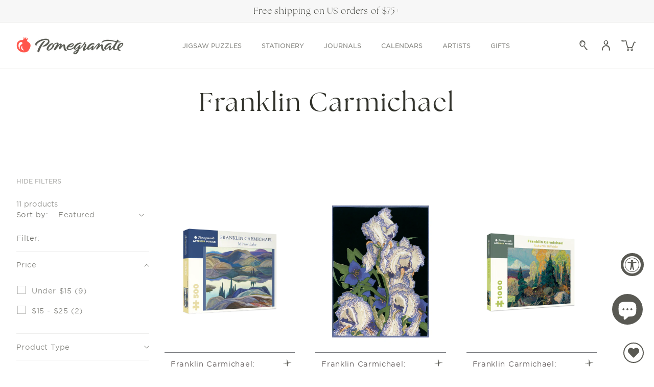

--- FILE ---
content_type: text/html; charset=utf-8
request_url: https://www.pomegranate.com/collections/franklin-carmichael/artwork-region-canadian-art
body_size: 58421
content:















<!doctype html>
<html class="js" lang="en">
  <head>
    <meta charset="utf-8">
    <meta http-equiv="X-UA-Compatible" content="IE=edge">
    <meta name="viewport" content="width=device-width,initial-scale=1">
    <meta name="theme-color" content="">
    <link rel="canonical" href="https://www.pomegranate.com/collections/franklin-carmichael/artwork-region-canadian-art"><link rel="icon" type="image/png" href="//www.pomegranate.com/cdn/shop/files/favicon-pomegranate.png?crop=center&height=32&v=1626117213&width=32"><link rel="preconnect" href="https://fonts.shopifycdn.com" crossorigin><title>
      Franklin Carmichael
 &ndash; tagged "Artwork Region:Canadian Art" &ndash; Pomegranate </title>

    
      <meta name="description" content="">
    

    

<meta property="og:site_name" content="Pomegranate ">
<meta property="og:url" content="https://www.pomegranate.com/collections/franklin-carmichael/artwork-region-canadian-art">
<meta property="og:title" content="Franklin Carmichael">
<meta property="og:type" content="website">
<meta property="og:description" content="Embrace art everyday with Pomegranate&#39;s museum-quality fine art puzzles, books, stationery, and more, featuring an exclusive selection of art for over 50 years."><meta property="og:image" content="http://www.pomegranate.com/cdn/shop/files/Pomogranate_98072cbe-6dc4-462e-9eec-832bd5d0fdda.png?v=1627404910">
  <meta property="og:image:secure_url" content="https://www.pomegranate.com/cdn/shop/files/Pomogranate_98072cbe-6dc4-462e-9eec-832bd5d0fdda.png?v=1627404910">
  <meta property="og:image:width" content="600">
  <meta property="og:image:height" content="314"><meta name="twitter:card" content="summary_large_image">
<meta name="twitter:title" content="Franklin Carmichael">
<meta name="twitter:description" content="Embrace art everyday with Pomegranate&#39;s museum-quality fine art puzzles, books, stationery, and more, featuring an exclusive selection of art for over 50 years.">


    <!-- Global site tag (gtag.js) - Google Analytics -->
    <script async src="https://www.googletagmanager.com/gtag/js?id=G-Q0WHKVJHDW"></script>
    <script>
      window.dataLayer = window.dataLayer || [];
      function gtag(){dataLayer.push(arguments);}
      gtag('js', new Date());

      gtag('config', 'G-Q0WHKVJHDW');
    </script>
    <!-- Google Tag Manager -->
    <script>(function(w,d,s,l,i){w[l]=w[l]||[];w[l].push({'gtm.start': new Date().getTime(),event:'gtm.js'});var f=d.getElementsByTagName(s)[0], j=d.createElement(s),dl=l!='dataLayer'?'&l='+l:'';j.async=true;j.src='https://www.googletagmanager.com/gtm.js?id='+i+dl;f.parentNode.insertBefore(j,f);})(window,document,'script','dataLayer','GTM-NF7NTF9');</script>
    <!-- End Google Tag Manager -->

    <link rel="stylesheet" href="https://use.typekit.net/qtu1fos.css">
    <script src="//www.pomegranate.com/cdn/shop/t/245/assets/constants.js?v=132983761750457495441766084671" defer="defer"></script>
    <script src="//www.pomegranate.com/cdn/shop/t/245/assets/pubsub.js?v=158357773527763999511766084671" defer="defer"></script>
    <script src="//www.pomegranate.com/cdn/shop/t/245/assets/global.js?v=1304857794210381361766084671" defer="defer"></script>

    
  <script>window.performance && window.performance.mark && window.performance.mark('shopify.content_for_header.start');</script><meta name="google-site-verification" content="xznf_fudhlwHCM7CvM8BDcdWOeCoVSlBxNdUGL5zb9U">
<meta name="facebook-domain-verification" content="bl5f89vov4r8c4nte2xac5fwtjo7hj">
<meta id="shopify-digital-wallet" name="shopify-digital-wallet" content="/52802977982/digital_wallets/dialog">
<meta name="shopify-checkout-api-token" content="b50974e428af1f3e74c100a1dddd3b26">
<meta id="in-context-paypal-metadata" data-shop-id="52802977982" data-venmo-supported="false" data-environment="production" data-locale="en_US" data-paypal-v4="true" data-currency="USD">
<link rel="alternate" type="application/atom+xml" title="Feed" href="/collections/franklin-carmichael/artwork-region-canadian-art.atom" />
<link rel="alternate" type="application/json+oembed" href="https://www.pomegranate.com/collections/franklin-carmichael/artwork-region-canadian-art.oembed">
<script async="async" src="/checkouts/internal/preloads.js?locale=en-US"></script>
<link rel="preconnect" href="https://shop.app" crossorigin="anonymous">
<script async="async" src="https://shop.app/checkouts/internal/preloads.js?locale=en-US&shop_id=52802977982" crossorigin="anonymous"></script>
<script id="apple-pay-shop-capabilities" type="application/json">{"shopId":52802977982,"countryCode":"US","currencyCode":"USD","merchantCapabilities":["supports3DS"],"merchantId":"gid:\/\/shopify\/Shop\/52802977982","merchantName":"Pomegranate ","requiredBillingContactFields":["postalAddress","email"],"requiredShippingContactFields":["postalAddress","email"],"shippingType":"shipping","supportedNetworks":["visa","masterCard","amex","discover","elo","jcb"],"total":{"type":"pending","label":"Pomegranate ","amount":"1.00"},"shopifyPaymentsEnabled":true,"supportsSubscriptions":true}</script>
<script id="shopify-features" type="application/json">{"accessToken":"b50974e428af1f3e74c100a1dddd3b26","betas":["rich-media-storefront-analytics"],"domain":"www.pomegranate.com","predictiveSearch":true,"shopId":52802977982,"locale":"en"}</script>
<script>var Shopify = Shopify || {};
Shopify.shop = "pomegranatecommunications.myshopify.com";
Shopify.locale = "en";
Shopify.currency = {"active":"USD","rate":"1.0"};
Shopify.country = "US";
Shopify.theme = {"name":"Pomegranate\/prod_theme_WinUpDt_12\/18","id":150392406206,"schema_name":"Dawn","schema_version":"15.0.2","theme_store_id":null,"role":"main"};
Shopify.theme.handle = "null";
Shopify.theme.style = {"id":null,"handle":null};
Shopify.cdnHost = "www.pomegranate.com/cdn";
Shopify.routes = Shopify.routes || {};
Shopify.routes.root = "/";</script>
<script type="module">!function(o){(o.Shopify=o.Shopify||{}).modules=!0}(window);</script>
<script>!function(o){function n(){var o=[];function n(){o.push(Array.prototype.slice.apply(arguments))}return n.q=o,n}var t=o.Shopify=o.Shopify||{};t.loadFeatures=n(),t.autoloadFeatures=n()}(window);</script>
<script>
  window.ShopifyPay = window.ShopifyPay || {};
  window.ShopifyPay.apiHost = "shop.app\/pay";
  window.ShopifyPay.redirectState = null;
</script>
<script id="shop-js-analytics" type="application/json">{"pageType":"collection"}</script>
<script defer="defer" async type="module" src="//www.pomegranate.com/cdn/shopifycloud/shop-js/modules/v2/client.init-shop-cart-sync_BN7fPSNr.en.esm.js"></script>
<script defer="defer" async type="module" src="//www.pomegranate.com/cdn/shopifycloud/shop-js/modules/v2/chunk.common_Cbph3Kss.esm.js"></script>
<script defer="defer" async type="module" src="//www.pomegranate.com/cdn/shopifycloud/shop-js/modules/v2/chunk.modal_DKumMAJ1.esm.js"></script>
<script type="module">
  await import("//www.pomegranate.com/cdn/shopifycloud/shop-js/modules/v2/client.init-shop-cart-sync_BN7fPSNr.en.esm.js");
await import("//www.pomegranate.com/cdn/shopifycloud/shop-js/modules/v2/chunk.common_Cbph3Kss.esm.js");
await import("//www.pomegranate.com/cdn/shopifycloud/shop-js/modules/v2/chunk.modal_DKumMAJ1.esm.js");

  window.Shopify.SignInWithShop?.initShopCartSync?.({"fedCMEnabled":true,"windoidEnabled":true});

</script>
<script>
  window.Shopify = window.Shopify || {};
  if (!window.Shopify.featureAssets) window.Shopify.featureAssets = {};
  window.Shopify.featureAssets['shop-js'] = {"shop-cart-sync":["modules/v2/client.shop-cart-sync_CJVUk8Jm.en.esm.js","modules/v2/chunk.common_Cbph3Kss.esm.js","modules/v2/chunk.modal_DKumMAJ1.esm.js"],"init-fed-cm":["modules/v2/client.init-fed-cm_7Fvt41F4.en.esm.js","modules/v2/chunk.common_Cbph3Kss.esm.js","modules/v2/chunk.modal_DKumMAJ1.esm.js"],"init-shop-email-lookup-coordinator":["modules/v2/client.init-shop-email-lookup-coordinator_Cc088_bR.en.esm.js","modules/v2/chunk.common_Cbph3Kss.esm.js","modules/v2/chunk.modal_DKumMAJ1.esm.js"],"init-windoid":["modules/v2/client.init-windoid_hPopwJRj.en.esm.js","modules/v2/chunk.common_Cbph3Kss.esm.js","modules/v2/chunk.modal_DKumMAJ1.esm.js"],"shop-button":["modules/v2/client.shop-button_B0jaPSNF.en.esm.js","modules/v2/chunk.common_Cbph3Kss.esm.js","modules/v2/chunk.modal_DKumMAJ1.esm.js"],"shop-cash-offers":["modules/v2/client.shop-cash-offers_DPIskqss.en.esm.js","modules/v2/chunk.common_Cbph3Kss.esm.js","modules/v2/chunk.modal_DKumMAJ1.esm.js"],"shop-toast-manager":["modules/v2/client.shop-toast-manager_CK7RT69O.en.esm.js","modules/v2/chunk.common_Cbph3Kss.esm.js","modules/v2/chunk.modal_DKumMAJ1.esm.js"],"init-shop-cart-sync":["modules/v2/client.init-shop-cart-sync_BN7fPSNr.en.esm.js","modules/v2/chunk.common_Cbph3Kss.esm.js","modules/v2/chunk.modal_DKumMAJ1.esm.js"],"init-customer-accounts-sign-up":["modules/v2/client.init-customer-accounts-sign-up_CfPf4CXf.en.esm.js","modules/v2/client.shop-login-button_DeIztwXF.en.esm.js","modules/v2/chunk.common_Cbph3Kss.esm.js","modules/v2/chunk.modal_DKumMAJ1.esm.js"],"pay-button":["modules/v2/client.pay-button_CgIwFSYN.en.esm.js","modules/v2/chunk.common_Cbph3Kss.esm.js","modules/v2/chunk.modal_DKumMAJ1.esm.js"],"init-customer-accounts":["modules/v2/client.init-customer-accounts_DQ3x16JI.en.esm.js","modules/v2/client.shop-login-button_DeIztwXF.en.esm.js","modules/v2/chunk.common_Cbph3Kss.esm.js","modules/v2/chunk.modal_DKumMAJ1.esm.js"],"avatar":["modules/v2/client.avatar_BTnouDA3.en.esm.js"],"init-shop-for-new-customer-accounts":["modules/v2/client.init-shop-for-new-customer-accounts_CsZy_esa.en.esm.js","modules/v2/client.shop-login-button_DeIztwXF.en.esm.js","modules/v2/chunk.common_Cbph3Kss.esm.js","modules/v2/chunk.modal_DKumMAJ1.esm.js"],"shop-follow-button":["modules/v2/client.shop-follow-button_BRMJjgGd.en.esm.js","modules/v2/chunk.common_Cbph3Kss.esm.js","modules/v2/chunk.modal_DKumMAJ1.esm.js"],"checkout-modal":["modules/v2/client.checkout-modal_B9Drz_yf.en.esm.js","modules/v2/chunk.common_Cbph3Kss.esm.js","modules/v2/chunk.modal_DKumMAJ1.esm.js"],"shop-login-button":["modules/v2/client.shop-login-button_DeIztwXF.en.esm.js","modules/v2/chunk.common_Cbph3Kss.esm.js","modules/v2/chunk.modal_DKumMAJ1.esm.js"],"lead-capture":["modules/v2/client.lead-capture_DXYzFM3R.en.esm.js","modules/v2/chunk.common_Cbph3Kss.esm.js","modules/v2/chunk.modal_DKumMAJ1.esm.js"],"shop-login":["modules/v2/client.shop-login_CA5pJqmO.en.esm.js","modules/v2/chunk.common_Cbph3Kss.esm.js","modules/v2/chunk.modal_DKumMAJ1.esm.js"],"payment-terms":["modules/v2/client.payment-terms_BxzfvcZJ.en.esm.js","modules/v2/chunk.common_Cbph3Kss.esm.js","modules/v2/chunk.modal_DKumMAJ1.esm.js"]};
</script>
<script>(function() {
  var isLoaded = false;
  function asyncLoad() {
    if (isLoaded) return;
    isLoaded = true;
    var urls = ["https:\/\/static.rechargecdn.com\/assets\/js\/widget.min.js?shop=pomegranatecommunications.myshopify.com","https:\/\/wishlisthero-assets.revampco.com\/store-front\/bundle2.js?shop=pomegranatecommunications.myshopify.com","https:\/\/d1639lhkj5l89m.cloudfront.net\/js\/storefront\/uppromote.js?shop=pomegranatecommunications.myshopify.com","https:\/\/storage.nfcube.com\/instafeed-396dbb1f76a4d8d26e8f5741c093f6b1.js?shop=pomegranatecommunications.myshopify.com","https:\/\/cdn.giftcardpro.app\/build\/storefront\/storefront.js?shop=pomegranatecommunications.myshopify.com","https:\/\/cdn.rebuyengine.com\/onsite\/js\/rebuy.js?shop=pomegranatecommunications.myshopify.com"];
    for (var i = 0; i < urls.length; i++) {
      var s = document.createElement('script');
      s.type = 'text/javascript';
      s.async = true;
      s.src = urls[i];
      var x = document.getElementsByTagName('script')[0];
      x.parentNode.insertBefore(s, x);
    }
  };
  if(window.attachEvent) {
    window.attachEvent('onload', asyncLoad);
  } else {
    window.addEventListener('load', asyncLoad, false);
  }
})();</script>
<script id="__st">var __st={"a":52802977982,"offset":-28800,"reqid":"0ad49d23-649a-459c-822a-d552e16b1e78-1769772128","pageurl":"www.pomegranate.com\/collections\/franklin-carmichael\/artwork-region-canadian-art","u":"d425c9fb3390","p":"collection","rtyp":"collection","rid":271797747902};</script>
<script>window.ShopifyPaypalV4VisibilityTracking = true;</script>
<script id="form-persister">!function(){'use strict';const t='contact',e='new_comment',n=[[t,t],['blogs',e],['comments',e],[t,'customer']],o='password',r='form_key',c=['recaptcha-v3-token','g-recaptcha-response','h-captcha-response',o],s=()=>{try{return window.sessionStorage}catch{return}},i='__shopify_v',u=t=>t.elements[r],a=function(){const t=[...n].map((([t,e])=>`form[action*='/${t}']:not([data-nocaptcha='true']) input[name='form_type'][value='${e}']`)).join(',');var e;return e=t,()=>e?[...document.querySelectorAll(e)].map((t=>t.form)):[]}();function m(t){const e=u(t);a().includes(t)&&(!e||!e.value)&&function(t){try{if(!s())return;!function(t){const e=s();if(!e)return;const n=u(t);if(!n)return;const o=n.value;o&&e.removeItem(o)}(t);const e=Array.from(Array(32),(()=>Math.random().toString(36)[2])).join('');!function(t,e){u(t)||t.append(Object.assign(document.createElement('input'),{type:'hidden',name:r})),t.elements[r].value=e}(t,e),function(t,e){const n=s();if(!n)return;const r=[...t.querySelectorAll(`input[type='${o}']`)].map((({name:t})=>t)),u=[...c,...r],a={};for(const[o,c]of new FormData(t).entries())u.includes(o)||(a[o]=c);n.setItem(e,JSON.stringify({[i]:1,action:t.action,data:a}))}(t,e)}catch(e){console.error('failed to persist form',e)}}(t)}const f=t=>{if('true'===t.dataset.persistBound)return;const e=function(t,e){const n=function(t){return'function'==typeof t.submit?t.submit:HTMLFormElement.prototype.submit}(t).bind(t);return function(){let t;return()=>{t||(t=!0,(()=>{try{e(),n()}catch(t){(t=>{console.error('form submit failed',t)})(t)}})(),setTimeout((()=>t=!1),250))}}()}(t,(()=>{m(t)}));!function(t,e){if('function'==typeof t.submit&&'function'==typeof e)try{t.submit=e}catch{}}(t,e),t.addEventListener('submit',(t=>{t.preventDefault(),e()})),t.dataset.persistBound='true'};!function(){function t(t){const e=(t=>{const e=t.target;return e instanceof HTMLFormElement?e:e&&e.form})(t);e&&m(e)}document.addEventListener('submit',t),document.addEventListener('DOMContentLoaded',(()=>{const e=a();for(const t of e)f(t);var n;n=document.body,new window.MutationObserver((t=>{for(const e of t)if('childList'===e.type&&e.addedNodes.length)for(const t of e.addedNodes)1===t.nodeType&&'FORM'===t.tagName&&a().includes(t)&&f(t)})).observe(n,{childList:!0,subtree:!0,attributes:!1}),document.removeEventListener('submit',t)}))}()}();</script>
<script integrity="sha256-4kQ18oKyAcykRKYeNunJcIwy7WH5gtpwJnB7kiuLZ1E=" data-source-attribution="shopify.loadfeatures" defer="defer" src="//www.pomegranate.com/cdn/shopifycloud/storefront/assets/storefront/load_feature-a0a9edcb.js" crossorigin="anonymous"></script>
<script crossorigin="anonymous" defer="defer" src="//www.pomegranate.com/cdn/shopifycloud/storefront/assets/shopify_pay/storefront-65b4c6d7.js?v=20250812"></script>
<script data-source-attribution="shopify.dynamic_checkout.dynamic.init">var Shopify=Shopify||{};Shopify.PaymentButton=Shopify.PaymentButton||{isStorefrontPortableWallets:!0,init:function(){window.Shopify.PaymentButton.init=function(){};var t=document.createElement("script");t.src="https://www.pomegranate.com/cdn/shopifycloud/portable-wallets/latest/portable-wallets.en.js",t.type="module",document.head.appendChild(t)}};
</script>
<script data-source-attribution="shopify.dynamic_checkout.buyer_consent">
  function portableWalletsHideBuyerConsent(e){var t=document.getElementById("shopify-buyer-consent"),n=document.getElementById("shopify-subscription-policy-button");t&&n&&(t.classList.add("hidden"),t.setAttribute("aria-hidden","true"),n.removeEventListener("click",e))}function portableWalletsShowBuyerConsent(e){var t=document.getElementById("shopify-buyer-consent"),n=document.getElementById("shopify-subscription-policy-button");t&&n&&(t.classList.remove("hidden"),t.removeAttribute("aria-hidden"),n.addEventListener("click",e))}window.Shopify?.PaymentButton&&(window.Shopify.PaymentButton.hideBuyerConsent=portableWalletsHideBuyerConsent,window.Shopify.PaymentButton.showBuyerConsent=portableWalletsShowBuyerConsent);
</script>
<script data-source-attribution="shopify.dynamic_checkout.cart.bootstrap">document.addEventListener("DOMContentLoaded",(function(){function t(){return document.querySelector("shopify-accelerated-checkout-cart, shopify-accelerated-checkout")}if(t())Shopify.PaymentButton.init();else{new MutationObserver((function(e,n){t()&&(Shopify.PaymentButton.init(),n.disconnect())})).observe(document.body,{childList:!0,subtree:!0})}}));
</script>
<link id="shopify-accelerated-checkout-styles" rel="stylesheet" media="screen" href="https://www.pomegranate.com/cdn/shopifycloud/portable-wallets/latest/accelerated-checkout-backwards-compat.css" crossorigin="anonymous">
<style id="shopify-accelerated-checkout-cart">
        #shopify-buyer-consent {
  margin-top: 1em;
  display: inline-block;
  width: 100%;
}

#shopify-buyer-consent.hidden {
  display: none;
}

#shopify-subscription-policy-button {
  background: none;
  border: none;
  padding: 0;
  text-decoration: underline;
  font-size: inherit;
  cursor: pointer;
}

#shopify-subscription-policy-button::before {
  box-shadow: none;
}

      </style>
<script id="sections-script" data-sections="header" defer="defer" src="//www.pomegranate.com/cdn/shop/t/245/compiled_assets/scripts.js?v=46995"></script>
<script>window.performance && window.performance.mark && window.performance.mark('shopify.content_for_header.end');</script>
  <!-- "snippets/shogun-products.liquid" was not rendered, the associated app was uninstalled -->



    <style data-shopify>
      @font-face {
  font-family: Karla;
  font-weight: 400;
  font-style: normal;
  font-display: swap;
  src: url("//www.pomegranate.com/cdn/fonts/karla/karla_n4.40497e07df527e6a50e58fb17ef1950c72f3e32c.woff2") format("woff2"),
       url("//www.pomegranate.com/cdn/fonts/karla/karla_n4.e9f6f9de321061073c6bfe03c28976ba8ce6ee18.woff") format("woff");
}

      @font-face {
  font-family: Karla;
  font-weight: 700;
  font-style: normal;
  font-display: swap;
  src: url("//www.pomegranate.com/cdn/fonts/karla/karla_n7.4358a847d4875593d69cfc3f8cc0b44c17b3ed03.woff2") format("woff2"),
       url("//www.pomegranate.com/cdn/fonts/karla/karla_n7.96e322f6d76ce794f25fa29e55d6997c3fb656b6.woff") format("woff");
}

      @font-face {
  font-family: Karla;
  font-weight: 400;
  font-style: italic;
  font-display: swap;
  src: url("//www.pomegranate.com/cdn/fonts/karla/karla_i4.2086039c16bcc3a78a72a2f7b471e3c4a7f873a6.woff2") format("woff2"),
       url("//www.pomegranate.com/cdn/fonts/karla/karla_i4.7b9f59841a5960c16fa2a897a0716c8ebb183221.woff") format("woff");
}

      @font-face {
  font-family: Karla;
  font-weight: 700;
  font-style: italic;
  font-display: swap;
  src: url("//www.pomegranate.com/cdn/fonts/karla/karla_i7.fe031cd65d6e02906286add4f6dda06afc2615f0.woff2") format("woff2"),
       url("//www.pomegranate.com/cdn/fonts/karla/karla_i7.816d4949fa7f7d79314595d7003eda5b44e959e3.woff") format("woff");
}

      @font-face {
  font-family: Playfair;
  font-weight: 400;
  font-style: normal;
  font-display: swap;
  src: url("//www.pomegranate.com/cdn/fonts/playfair/playfair_n4.13d3b411a6dc3a2e96e8bdc666266166a065c857.woff2") format("woff2"),
       url("//www.pomegranate.com/cdn/fonts/playfair/playfair_n4.eccd5edeb74430cf755be464a2af96a922b8b9e0.woff") format("woff");
}


      
        :root,
        .color-scheme-1 {
          --color-background: 255,255,255;
        
          --gradient-background: #ffffff;
        

        

        --color-foreground: 89,89,83;
        --color-background-contrast: 191,191,191;
        --color-shadow: 50,51,44;
        --color-button: 89,89,83;
        --color-button-hover: 173,173,168;
        --color-button-text: 244,244,240;
        --color-secondary-button: 165,195,207;
        --color-secondary-button-text: 255,255,255;
        --color-secondary-button-hover: 97,148,172;
        --color-black-button-hover: 255,84,74;
        --color-link: 89,89,83;
        --color-badge-foreground: 89,89,83;
        --color-badge-background: 255,255,255;
        --color-badge-border: 89,89,83;
        --payment-terms-background-color: rgb(255 255 255);
        --color-text-links: 18,18,18;
        --card-title-hover: 18,18,18;
        --pdp-page-background: 255,255,255;
        --card-image-background: 255,255,255;
      }
      
        
        .color-scheme-2 {
          --color-background: 247,247,247;
        
          --gradient-background: #f7f7f7;
        

        

        --color-foreground: 50,51,44;
        --color-background-contrast: 183,183,183;
        --color-shadow: 50,51,44;
        --color-button: 50,51,44;
        --color-button-hover: 225,236,206;
        --color-button-text: 244,244,240;
        --color-secondary-button: 18,18,18;
        --color-secondary-button-text: 50,51,44;
        --color-secondary-button-hover: 18,18,18;
        --color-black-button-hover: 18,18,18;
        --color-link: 50,51,44;
        --color-badge-foreground: 50,51,44;
        --color-badge-background: 247,247,247;
        --color-badge-border: 50,51,44;
        --payment-terms-background-color: rgb(247 247 247);
        --color-text-links: 18,18,18;
        --card-title-hover: 18,18,18;
        --pdp-page-background: 255,255,255;
        --card-image-background: 255,255,255;
      }
      
        
        .color-scheme-3 {
          --color-background: 250,250,245;
        
          --gradient-background: #fafaf5;
        

        

        --color-foreground: 89,89,83;
        --color-background-contrast: 207,207,160;
        --color-shadow: 50,51,44;
        --color-button: 89,89,83;
        --color-button-hover: 225,236,206;
        --color-button-text: 244,244,240;
        --color-secondary-button: 165,195,207;
        --color-secondary-button-text: 255,255,255;
        --color-secondary-button-hover: 97,148,172;
        --color-black-button-hover: 255,84,74;
        --color-link: 89,89,83;
        --color-badge-foreground: 89,89,83;
        --color-badge-background: 250,250,245;
        --color-badge-border: 89,89,83;
        --payment-terms-background-color: rgb(250 250 245);
        --color-text-links: 18,18,18;
        --card-title-hover: 18,18,18;
        --pdp-page-background: 255,255,255;
        --card-image-background: 255,255,255;
      }
      
        
        .color-scheme-4 {
          --color-background: 255,255,255;
        
          --gradient-background: #ffffff;
        

        

        --color-foreground: 33,33,33;
        --color-background-contrast: 191,191,191;
        --color-shadow: 18,18,18;
        --color-button: 171,140,82;
        --color-button-hover: 18,18,18;
        --color-button-text: 255,255,255;
        --color-secondary-button: 18,18,18;
        --color-secondary-button-text: 171,140,82;
        --color-secondary-button-hover: 18,18,18;
        --color-black-button-hover: 18,18,18;
        --color-link: 33,33,33;
        --color-badge-foreground: 33,33,33;
        --color-badge-background: 255,255,255;
        --color-badge-border: 33,33,33;
        --payment-terms-background-color: rgb(255 255 255);
        --color-text-links: 18,18,18;
        --card-title-hover: 18,18,18;
        --pdp-page-background: 255,255,255;
        --card-image-background: 255,255,255;
      }
      
        
        .color-scheme-5 {
          --color-background: 51,79,180;
        
          --gradient-background: #334fb4;
        

        

        --color-foreground: 255,255,255;
        --color-background-contrast: 23,35,81;
        --color-shadow: 18,18,18;
        --color-button: 255,255,255;
        --color-button-hover: 18,18,18;
        --color-button-text: 154,0,51;
        --color-secondary-button: 18,18,18;
        --color-secondary-button-text: 255,255,255;
        --color-secondary-button-hover: 18,18,18;
        --color-black-button-hover: 18,18,18;
        --color-link: 255,255,255;
        --color-badge-foreground: 255,255,255;
        --color-badge-background: 51,79,180;
        --color-badge-border: 255,255,255;
        --payment-terms-background-color: rgb(51 79 180);
        --color-text-links: 18,18,18;
        --card-title-hover: 18,18,18;
        --pdp-page-background: 255,255,255;
        --card-image-background: 255,255,255;
      }
      
        
        .color-scheme-927d20a4-cab8-4fee-83cb-2d5dcc215c77 {
          --color-background: 244,244,240;
        
          --gradient-background: #f4f4f0;
        

        

        --color-foreground: 89,89,83;
        --color-background-contrast: 190,190,166;
        --color-shadow: 50,51,44;
        --color-button: 50,51,44;
        --color-button-hover: 18,18,18;
        --color-button-text: 255,255,255;
        --color-secondary-button: 18,18,18;
        --color-secondary-button-text: 50,51,44;
        --color-secondary-button-hover: 18,18,18;
        --color-black-button-hover: 18,18,18;
        --color-link: 89,89,83;
        --color-badge-foreground: 89,89,83;
        --color-badge-background: 244,244,240;
        --color-badge-border: 89,89,83;
        --payment-terms-background-color: rgb(244 244 240);
        --color-text-links: 18,18,18;
        --card-title-hover: 18,18,18;
        --pdp-page-background: 255,255,255;
        --card-image-background: 255,255,255;
      }
      

      body, .color-scheme-1, .color-scheme-2, .color-scheme-3, .color-scheme-4, .color-scheme-5, .color-scheme-927d20a4-cab8-4fee-83cb-2d5dcc215c77 {
        color: rgba(var(--color-foreground), 0.75);
        background-color: rgb(var(--color-background));
      }

      :root {
        --font-body-family: Karla, sans-serif;
        --font-body-style: normal;
        --font-body-weight: 400;
        --font-body-weight-bold: 700;

        --font-heading-family: Playfair, serif;
        --font-heading-style: normal;
        --font-heading-weight: 400;

        --font-body-scale: 1.0;
        --font-heading-scale: 1.0;

        --media-padding: px;
        --media-border-opacity: 0.05;
        --media-border-width: 0px;
        --media-radius: 0px;
        --media-shadow-opacity: 0.0;
        --media-shadow-horizontal-offset: 0px;
        --media-shadow-vertical-offset: 4px;
        --media-shadow-blur-radius: 5px;
        --media-shadow-visible: 0;

        --page-width: 140rem;
        --page-width-margin: 0rem;

        --product-card-image-padding: 0.0rem;
        --product-card-corner-radius: 0.0rem;
        --product-card-text-alignment: left;
        --product-card-border-width: 0.0rem;
        --product-card-border-opacity: 0.1;
        --product-card-shadow-opacity: 0.0;
        --product-card-shadow-visible: 0;
        --product-card-shadow-horizontal-offset: 0.0rem;
        --product-card-shadow-vertical-offset: 0.4rem;
        --product-card-shadow-blur-radius: 0.5rem;

        --collection-card-image-padding: 0.0rem;
        --collection-card-corner-radius: 0.0rem;
        --collection-card-text-alignment: left;
        --collection-card-border-width: 0.0rem;
        --collection-card-border-opacity: 0.1;
        --collection-card-shadow-opacity: 0.0;
        --collection-card-shadow-visible: 0;
        --collection-card-shadow-horizontal-offset: 0.0rem;
        --collection-card-shadow-vertical-offset: 0.4rem;
        --collection-card-shadow-blur-radius: 0.5rem;

        --blog-card-image-padding: 0.0rem;
        --blog-card-corner-radius: 0.0rem;
        --blog-card-text-alignment: left;
        --blog-card-border-width: 0.0rem;
        --blog-card-border-opacity: 0.1;
        --blog-card-shadow-opacity: 0.0;
        --blog-card-shadow-visible: 0;
        --blog-card-shadow-horizontal-offset: 0.0rem;
        --blog-card-shadow-vertical-offset: 0.4rem;
        --blog-card-shadow-blur-radius: 0.5rem;

        --badge-corner-radius: 0.0rem;

        --popup-border-width: 1px;
        --popup-border-opacity: 0.1;
        --popup-corner-radius: 0px;
        --popup-shadow-opacity: 0.05;
        --popup-shadow-horizontal-offset: 0px;
        --popup-shadow-vertical-offset: 4px;
        --popup-shadow-blur-radius: 5px;

        --drawer-border-width: 1px;
        --drawer-border-opacity: 0.1;
        --drawer-shadow-opacity: 0.0;
        --drawer-shadow-horizontal-offset: 0px;
        --drawer-shadow-vertical-offset: 4px;
        --drawer-shadow-blur-radius: 5px;

        --spacing-sections-desktop: 80px;
        --spacing-sections-mobile: 56px;

        --grid-desktop-vertical-spacing: 60px;
        --grid-desktop-horizontal-spacing: 40px;
        --grid-mobile-vertical-spacing: 30px;
        --grid-mobile-horizontal-spacing: 27px;

        --text-boxes-border-opacity: 0.1;
        --text-boxes-border-width: 0px;
        --text-boxes-radius: 0px;
        --text-boxes-shadow-opacity: 0.0;
        --text-boxes-shadow-visible: 0;
        --text-boxes-shadow-horizontal-offset: 0px;
        --text-boxes-shadow-vertical-offset: 4px;
        --text-boxes-shadow-blur-radius: 5px;

        --buttons-radius: 0px;
        --buttons-radius-outset: 0px;
        --buttons-border-width: 1px;
        --buttons-border-opacity: 1.0;
        --buttons-shadow-opacity: 0.0;
        --buttons-shadow-visible: 0;
        --buttons-shadow-horizontal-offset: 0px;
        --buttons-shadow-vertical-offset: 4px;
        --buttons-shadow-blur-radius: 5px;
        --buttons-border-offset: 0px;

        --inputs-radius: 0px;
        --inputs-border-width: 1px;
        --inputs-border-opacity: 0.55;
        --inputs-shadow-opacity: 0.0;
        --inputs-shadow-horizontal-offset: 0px;
        --inputs-margin-offset: 0px;
        --inputs-shadow-vertical-offset: 4px;
        --inputs-shadow-blur-radius: 5px;
        --inputs-radius-outset: 0px;

        --variant-pills-radius: 40px;
        --variant-pills-border-width: 1px;
        --variant-pills-border-opacity: 0.55;
        --variant-pills-shadow-opacity: 0.0;
        --variant-pills-shadow-horizontal-offset: 0px;
        --variant-pills-shadow-vertical-offset: 4px;
        --variant-pills-shadow-blur-radius: 5px;
      }

      *,
      *::before,
      *::after {
        box-sizing: inherit;
      }

      html {
        box-sizing: border-box;
        font-size: calc(var(--font-body-scale) * 62.5%);
        height: 100%;
      }

      body {
        display: grid;
        grid-template-rows: auto auto 1fr auto;
        grid-template-columns: 100%;
        min-height: 100%;
        margin: 0;
        font-size: 1.5rem;
        letter-spacing: 0.06rem;
        line-height: 130%;
        font-family: var(--font-body-family);
        font-style: var(--font-body-style);
        font-weight: var(--font-body-weight);
      }

      @media screen and (min-width: 750px) {
        body {
          font-size: 1.6rem;
        }
      }
    </style>

    
      <style data-shopify>
        .template-product.gradient .content-for-layout,
        .template-product.gradient .content-for-layout .gradient {
          background-color: rgb(var(--pdp-page-background));
        }
      </style>
    
<link href="//www.pomegranate.com/cdn/shop/t/245/assets/custom-fonts.css?v=171315230089503566781769014761" rel="stylesheet" type="text/css" media="all" />
      <style data-shopify>
        :root {
          --font-body-family: HCo Gotham SSm, sans-serif;
          --font-body-style: normal;
          --font-body-weight: 300;
          --font-body-scale: 1.0;
          --font-body-ttu: none;
          --font-body-ls: 0.0em;

          --font-heading-family: the-seasons, sans-serif;
          --font-heading-style: normal;
          --font-heading-weight: 400;
          --font-heading-scale: 1.0;
          --font-heading-ttu: none;
          --font-heading-ls: 0.05em;

          --font-subheading-family: HCo Gotham SSm, sans-serif;
          --font-subheading-style: normal;
          --font-subheading-weight: 400;
          --font-subheading-scale: 1.0;
          --font-subheading-ttu: none;
          --font-subheading-ls: 0.0em;

          --font-navigation-family: HCo Gotham SSm, sans-serif;
          --font-navigation-style: normal;
          --font-navigation-weight: 400;
          --font-navigation-scale: 1.2;
          --font-navigation-ttu: none;
          --font-navigation-ls: 0.0em;

          --font-buttons-family: HCo Gotham SSm, sans-serif;
          --font-buttons-style: normal;
          --font-buttons-weight: 700;
          --font-buttons-scale: 1.15;
          --font-buttons-ttu: uppercase;
          --font-buttons-ls: 0.15em;
        }
      </style>
<link href="//www.pomegranate.com/cdn/shop/t/245/assets/base.css?v=61330567409343910321766084671" rel="stylesheet" type="text/css" media="all" />
    <link href="//www.pomegranate.com/cdn/shop/t/245/assets/style-settings.css?v=21498488301076938031766084671" rel="stylesheet" type="text/css" media="all" />
    <link rel="stylesheet" href="//www.pomegranate.com/cdn/shop/t/245/assets/component-cart-items.css?v=117823288397795976861766084671" media="print" onload="this.media='all'">
      <link rel="preload" as="font" href="//www.pomegranate.com/cdn/fonts/karla/karla_n4.40497e07df527e6a50e58fb17ef1950c72f3e32c.woff2" type="font/woff2" crossorigin>
      

      <link rel="preload" as="font" href="//www.pomegranate.com/cdn/fonts/playfair/playfair_n4.13d3b411a6dc3a2e96e8bdc666266166a065c857.woff2" type="font/woff2" crossorigin>
      

      <script src="//www.pomegranate.com/cdn/shop/t/245/assets/swiper.min.js?v=148471243438602528421766084671" defer="defer"></script>
      <link href="//www.pomegranate.com/cdn/shop/t/245/assets/swiper.min.css?v=94975980922887886501766084671" rel="stylesheet" type="text/css" media="all" />
    
    
<link href="//www.pomegranate.com/cdn/shop/t/245/assets/component-localization-form.css?v=154885632372197464541766084671" rel="stylesheet" type="text/css" media="all" />
<link
        rel="stylesheet"
        href="//www.pomegranate.com/cdn/shop/t/245/assets/component-predictive-search.css?v=111845254955952707121766084671"
        media="print"
        onload="this.media='all'"
      ><script src="//www.pomegranate.com/cdn/shop/t/245/assets/custom.js?v=128868977738030584601766084671" defer="defer"></script>

    <script>
      if (Shopify.designMode) {
        document.documentElement.classList.add('shopify-design-mode');
      }
    </script>

  <!-- "snippets/shogun-head.liquid" was not rendered, the associated app was uninstalled -->
<!-- BEGIN app block: shopify://apps/klaviyo-email-marketing-sms/blocks/klaviyo-onsite-embed/2632fe16-c075-4321-a88b-50b567f42507 -->












  <script async src="https://static.klaviyo.com/onsite/js/QVWeK4/klaviyo.js?company_id=QVWeK4"></script>
  <script>!function(){if(!window.klaviyo){window._klOnsite=window._klOnsite||[];try{window.klaviyo=new Proxy({},{get:function(n,i){return"push"===i?function(){var n;(n=window._klOnsite).push.apply(n,arguments)}:function(){for(var n=arguments.length,o=new Array(n),w=0;w<n;w++)o[w]=arguments[w];var t="function"==typeof o[o.length-1]?o.pop():void 0,e=new Promise((function(n){window._klOnsite.push([i].concat(o,[function(i){t&&t(i),n(i)}]))}));return e}}})}catch(n){window.klaviyo=window.klaviyo||[],window.klaviyo.push=function(){var n;(n=window._klOnsite).push.apply(n,arguments)}}}}();</script>

  




  <script>
    window.klaviyoReviewsProductDesignMode = false
  </script>







<!-- END app block --><!-- BEGIN app block: shopify://apps/judge-me-reviews/blocks/judgeme_core/61ccd3b1-a9f2-4160-9fe9-4fec8413e5d8 --><!-- Start of Judge.me Core -->






<link rel="dns-prefetch" href="https://cdnwidget.judge.me">
<link rel="dns-prefetch" href="https://cdn.judge.me">
<link rel="dns-prefetch" href="https://cdn1.judge.me">
<link rel="dns-prefetch" href="https://api.judge.me">

<script data-cfasync='false' class='jdgm-settings-script'>window.jdgmSettings={"pagination":5,"disable_web_reviews":true,"badge_no_review_text":"No reviews","badge_n_reviews_text":"{{ n }} review/reviews","badge_star_color":"#ff544a","hide_badge_preview_if_no_reviews":true,"badge_hide_text":false,"enforce_center_preview_badge":false,"widget_title":"Customer Reviews","widget_open_form_text":"Write a review","widget_close_form_text":"Cancel review","widget_refresh_page_text":"Refresh page","widget_summary_text":"Based on {{ number_of_reviews }} review/reviews","widget_no_review_text":"Be the first to write a review","widget_name_field_text":"Display name","widget_verified_name_field_text":"Verified Name (public)","widget_name_placeholder_text":"Display name","widget_required_field_error_text":"This field is required.","widget_email_field_text":"Email address","widget_verified_email_field_text":"Verified Email (private, can not be edited)","widget_email_placeholder_text":"Your email address","widget_email_field_error_text":"Please enter a valid email address.","widget_rating_field_text":"Rating","widget_review_title_field_text":"Review Title","widget_review_title_placeholder_text":"Give your review a title","widget_review_body_field_text":"Review content","widget_review_body_placeholder_text":"Start writing here...","widget_pictures_field_text":"Picture/Video (optional)","widget_submit_review_text":"Submit Review","widget_submit_verified_review_text":"Submit Verified Review","widget_submit_success_msg_with_auto_publish":"Thank you for your review!","widget_submit_success_msg_no_auto_publish":"Thank you for your review!","widget_show_default_reviews_out_of_total_text":"Showing {{ n_reviews_shown }} out of {{ n_reviews }} reviews.","widget_show_all_link_text":"Show all","widget_show_less_link_text":"Show less","widget_author_said_text":"{{ reviewer_name }} said:","widget_days_text":"{{ n }} days ago","widget_weeks_text":"{{ n }} week/weeks ago","widget_months_text":"{{ n }} month/months ago","widget_years_text":"{{ n }} year/years ago","widget_yesterday_text":"Yesterday","widget_today_text":"Today","widget_replied_text":"\u003e\u003e {{ shop_name }} replied:","widget_read_more_text":"Read more","widget_reviewer_name_as_initial":"","widget_rating_filter_color":"#ff544a","widget_rating_filter_see_all_text":"See all reviews","widget_sorting_most_recent_text":"Most Recent","widget_sorting_highest_rating_text":"Highest Rating","widget_sorting_lowest_rating_text":"Lowest Rating","widget_sorting_with_pictures_text":"Only Pictures","widget_sorting_most_helpful_text":"Most Helpful","widget_open_question_form_text":"Ask a question","widget_reviews_subtab_text":"Reviews","widget_questions_subtab_text":"Questions","widget_question_label_text":"Question","widget_answer_label_text":"Answer","widget_question_placeholder_text":"Write your question here","widget_submit_question_text":"Submit Question","widget_question_submit_success_text":"Thank you for your question! We will notify you once it gets answered.","widget_star_color":"#ff544a","verified_badge_text":"Verified","verified_badge_bg_color":"","verified_badge_text_color":"","verified_badge_placement":"removed","widget_review_max_height":"","widget_hide_border":false,"widget_social_share":false,"widget_thumb":false,"widget_review_location_show":false,"widget_location_format":"country_iso_code","all_reviews_include_out_of_store_products":true,"all_reviews_out_of_store_text":"(out of store)","all_reviews_pagination":100,"all_reviews_product_name_prefix_text":"about","enable_review_pictures":true,"enable_question_anwser":false,"widget_theme":"align","review_date_format":"mm/dd/yy","default_sort_method":"most-recent","widget_product_reviews_subtab_text":"Product Reviews","widget_shop_reviews_subtab_text":"Shop Reviews","widget_other_products_reviews_text":"Reviews for other products","widget_store_reviews_subtab_text":"Store reviews","widget_no_store_reviews_text":"This store hasn't received any reviews yet","widget_web_restriction_product_reviews_text":"This product hasn't received any reviews yet","widget_no_items_text":"No items found","widget_show_more_text":"Show more","widget_write_a_store_review_text":"Write a Store Review","widget_other_languages_heading":"Reviews in Other Languages","widget_translate_review_text":"Translate review to {{ language }}","widget_translating_review_text":"Translating...","widget_show_original_translation_text":"Show original ({{ language }})","widget_translate_review_failed_text":"Review couldn't be translated.","widget_translate_review_retry_text":"Retry","widget_translate_review_try_again_later_text":"Try again later","show_product_url_for_grouped_product":false,"widget_sorting_pictures_first_text":"Pictures First","show_pictures_on_all_rev_page_mobile":false,"show_pictures_on_all_rev_page_desktop":false,"floating_tab_hide_mobile_install_preference":false,"floating_tab_button_name":"★ Reviews","floating_tab_title":"Let customers speak for us","floating_tab_button_color":"","floating_tab_button_background_color":"","floating_tab_url":"","floating_tab_url_enabled":false,"floating_tab_tab_style":"text","all_reviews_text_badge_text":"Customers rate us {{ shop.metafields.judgeme.all_reviews_rating | round: 1 }}/5 based on {{ shop.metafields.judgeme.all_reviews_count }} reviews.","all_reviews_text_badge_text_branded_style":"{{ shop.metafields.judgeme.all_reviews_rating | round: 1 }} out of 5 stars based on {{ shop.metafields.judgeme.all_reviews_count }} reviews","is_all_reviews_text_badge_a_link":false,"show_stars_for_all_reviews_text_badge":false,"all_reviews_text_badge_url":"","all_reviews_text_style":"text","all_reviews_text_color_style":"judgeme_brand_color","all_reviews_text_color":"#108474","all_reviews_text_show_jm_brand":true,"featured_carousel_show_header":true,"featured_carousel_title":"Let customers speak for us","testimonials_carousel_title":"Customers are saying","videos_carousel_title":"Real customer stories","cards_carousel_title":"Customers are saying","featured_carousel_count_text":"from {{ n }} reviews","featured_carousel_add_link_to_all_reviews_page":false,"featured_carousel_url":"","featured_carousel_show_images":true,"featured_carousel_autoslide_interval":5,"featured_carousel_arrows_on_the_sides":false,"featured_carousel_height":250,"featured_carousel_width":80,"featured_carousel_image_size":0,"featured_carousel_image_height":250,"featured_carousel_arrow_color":"#eeeeee","verified_count_badge_style":"vintage","verified_count_badge_orientation":"horizontal","verified_count_badge_color_style":"judgeme_brand_color","verified_count_badge_color":"#108474","is_verified_count_badge_a_link":false,"verified_count_badge_url":"","verified_count_badge_show_jm_brand":true,"widget_rating_preset_default":5,"widget_first_sub_tab":"product-reviews","widget_show_histogram":true,"widget_histogram_use_custom_color":true,"widget_pagination_use_custom_color":false,"widget_star_use_custom_color":true,"widget_verified_badge_use_custom_color":false,"widget_write_review_use_custom_color":false,"picture_reminder_submit_button":"Upload Pictures","enable_review_videos":true,"mute_video_by_default":true,"widget_sorting_videos_first_text":"Videos First","widget_review_pending_text":"Pending","featured_carousel_items_for_large_screen":3,"social_share_options_order":"Facebook,Twitter","remove_microdata_snippet":false,"disable_json_ld":false,"enable_json_ld_products":false,"preview_badge_show_question_text":false,"preview_badge_no_question_text":"No questions","preview_badge_n_question_text":"{{ number_of_questions }} question/questions","qa_badge_show_icon":false,"qa_badge_position":"same-row","remove_judgeme_branding":false,"widget_add_search_bar":false,"widget_search_bar_placeholder":"Search","widget_sorting_verified_only_text":"Verified only","featured_carousel_theme":"default","featured_carousel_show_rating":true,"featured_carousel_show_title":true,"featured_carousel_show_body":true,"featured_carousel_show_date":false,"featured_carousel_show_reviewer":true,"featured_carousel_show_product":false,"featured_carousel_header_background_color":"#108474","featured_carousel_header_text_color":"#ffffff","featured_carousel_name_product_separator":"reviewed","featured_carousel_full_star_background":"#108474","featured_carousel_empty_star_background":"#dadada","featured_carousel_vertical_theme_background":"#f9fafb","featured_carousel_verified_badge_enable":false,"featured_carousel_verified_badge_color":"#108474","featured_carousel_border_style":"round","featured_carousel_review_line_length_limit":3,"featured_carousel_more_reviews_button_text":"Read more reviews","featured_carousel_view_product_button_text":"View product","all_reviews_page_load_reviews_on":"scroll","all_reviews_page_load_more_text":"Load More Reviews","disable_fb_tab_reviews":false,"enable_ajax_cdn_cache":false,"widget_public_name_text":"displayed publicly like","default_reviewer_name":"John Smith","default_reviewer_name_has_non_latin":true,"widget_reviewer_anonymous":"Anonymous","medals_widget_title":"Judge.me Review Medals","medals_widget_background_color":"#f9fafb","medals_widget_position":"footer_all_pages","medals_widget_border_color":"#f9fafb","medals_widget_verified_text_position":"left","medals_widget_use_monochromatic_version":false,"medals_widget_elements_color":"#108474","show_reviewer_avatar":false,"widget_invalid_yt_video_url_error_text":"Not a YouTube video URL","widget_max_length_field_error_text":"Please enter no more than {0} characters.","widget_show_country_flag":false,"widget_show_collected_via_shop_app":true,"widget_verified_by_shop_badge_style":"light","widget_verified_by_shop_text":"Verified by Shop","widget_show_photo_gallery":false,"widget_load_with_code_splitting":true,"widget_ugc_install_preference":false,"widget_ugc_title":"Made by us, Shared by you","widget_ugc_subtitle":"Tag us to see your picture featured in our page","widget_ugc_arrows_color":"#ffffff","widget_ugc_primary_button_text":"Buy Now","widget_ugc_primary_button_background_color":"#108474","widget_ugc_primary_button_text_color":"#ffffff","widget_ugc_primary_button_border_width":"0","widget_ugc_primary_button_border_style":"none","widget_ugc_primary_button_border_color":"#108474","widget_ugc_primary_button_border_radius":"25","widget_ugc_secondary_button_text":"Load More","widget_ugc_secondary_button_background_color":"#ffffff","widget_ugc_secondary_button_text_color":"#108474","widget_ugc_secondary_button_border_width":"2","widget_ugc_secondary_button_border_style":"solid","widget_ugc_secondary_button_border_color":"#108474","widget_ugc_secondary_button_border_radius":"25","widget_ugc_reviews_button_text":"View Reviews","widget_ugc_reviews_button_background_color":"#ffffff","widget_ugc_reviews_button_text_color":"#108474","widget_ugc_reviews_button_border_width":"2","widget_ugc_reviews_button_border_style":"solid","widget_ugc_reviews_button_border_color":"#108474","widget_ugc_reviews_button_border_radius":"25","widget_ugc_reviews_button_link_to":"judgeme-reviews-page","widget_ugc_show_post_date":true,"widget_ugc_max_width":"800","widget_rating_metafield_value_type":true,"widget_primary_color":"#108474","widget_enable_secondary_color":false,"widget_secondary_color":"#edf5f5","widget_summary_average_rating_text":"{{ average_rating }} out of 5","widget_media_grid_title":"Customer photos \u0026 videos","widget_media_grid_see_more_text":"See more","widget_round_style":false,"widget_show_product_medals":true,"widget_verified_by_judgeme_text":"Verified by Judge.me","widget_show_store_medals":true,"widget_verified_by_judgeme_text_in_store_medals":"Verified by Judge.me","widget_media_field_exceed_quantity_message":"Sorry, we can only accept {{ max_media }} for one review.","widget_media_field_exceed_limit_message":"{{ file_name }} is too large, please select a {{ media_type }} less than {{ size_limit }}MB.","widget_review_submitted_text":"Review Submitted!","widget_question_submitted_text":"Question Submitted!","widget_close_form_text_question":"Cancel","widget_write_your_answer_here_text":"Write your answer here","widget_enabled_branded_link":true,"widget_show_collected_by_judgeme":false,"widget_reviewer_name_color":"","widget_write_review_text_color":"","widget_write_review_bg_color":"","widget_collected_by_judgeme_text":"collected by Judge.me","widget_pagination_type":"standard","widget_load_more_text":"Load More","widget_load_more_color":"#108474","widget_full_review_text":"Full Review","widget_read_more_reviews_text":"Read More Reviews","widget_read_questions_text":"Read Questions","widget_questions_and_answers_text":"Questions \u0026 Answers","widget_verified_by_text":"Verified by","widget_verified_text":"Verified","widget_number_of_reviews_text":"{{ number_of_reviews }} reviews","widget_back_button_text":"Back","widget_next_button_text":"Next","widget_custom_forms_filter_button":"Filters","custom_forms_style":"vertical","widget_show_review_information":false,"how_reviews_are_collected":"How reviews are collected?","widget_show_review_keywords":false,"widget_gdpr_statement":"How we use your data: We'll only contact you about the review you left, and only if necessary. By submitting your review, you agree to Judge.me's \u003ca href='https://judge.me/terms' target='_blank' rel='nofollow noopener'\u003eterms\u003c/a\u003e, \u003ca href='https://judge.me/privacy' target='_blank' rel='nofollow noopener'\u003eprivacy\u003c/a\u003e and \u003ca href='https://judge.me/content-policy' target='_blank' rel='nofollow noopener'\u003econtent\u003c/a\u003e policies.","widget_multilingual_sorting_enabled":false,"widget_translate_review_content_enabled":false,"widget_translate_review_content_method":"manual","popup_widget_review_selection":"automatically_with_pictures","popup_widget_round_border_style":true,"popup_widget_show_title":true,"popup_widget_show_body":true,"popup_widget_show_reviewer":false,"popup_widget_show_product":true,"popup_widget_show_pictures":true,"popup_widget_use_review_picture":true,"popup_widget_show_on_home_page":true,"popup_widget_show_on_product_page":true,"popup_widget_show_on_collection_page":true,"popup_widget_show_on_cart_page":true,"popup_widget_position":"bottom_left","popup_widget_first_review_delay":5,"popup_widget_duration":5,"popup_widget_interval":5,"popup_widget_review_count":5,"popup_widget_hide_on_mobile":true,"review_snippet_widget_round_border_style":true,"review_snippet_widget_card_color":"#FFFFFF","review_snippet_widget_slider_arrows_background_color":"#FFFFFF","review_snippet_widget_slider_arrows_color":"#000000","review_snippet_widget_star_color":"#108474","show_product_variant":false,"all_reviews_product_variant_label_text":"Variant: ","widget_show_verified_branding":false,"widget_ai_summary_title":"Customers say","widget_ai_summary_disclaimer":"AI-powered review summary based on recent customer reviews","widget_show_ai_summary":false,"widget_show_ai_summary_bg":false,"widget_show_review_title_input":true,"redirect_reviewers_invited_via_email":"review_widget","request_store_review_after_product_review":false,"request_review_other_products_in_order":false,"review_form_color_scheme":"default","review_form_corner_style":"square","review_form_star_color":{},"review_form_text_color":"#333333","review_form_background_color":"#ffffff","review_form_field_background_color":"#fafafa","review_form_button_color":{},"review_form_button_text_color":"#ffffff","review_form_modal_overlay_color":"#000000","review_content_screen_title_text":"How would you rate this product?","review_content_introduction_text":"We would love it if you would share a bit about your experience.","store_review_form_title_text":"How would you rate this store?","store_review_form_introduction_text":"We would love it if you would share a bit about your experience.","show_review_guidance_text":true,"one_star_review_guidance_text":"Poor","five_star_review_guidance_text":"Great","customer_information_screen_title_text":"About you","customer_information_introduction_text":"Please tell us more about you.","custom_questions_screen_title_text":"Your experience in more detail","custom_questions_introduction_text":"Here are a few questions to help us understand more about your experience.","review_submitted_screen_title_text":"Thanks for your review!","review_submitted_screen_thank_you_text":"We are processing it and it will appear on the store soon.","review_submitted_screen_email_verification_text":"Please confirm your email by clicking the link we just sent you. This helps us keep reviews authentic.","review_submitted_request_store_review_text":"Would you like to share your experience of shopping with us?","review_submitted_review_other_products_text":"Would you like to review these products?","store_review_screen_title_text":"Would you like to share your experience of shopping with us?","store_review_introduction_text":"We value your feedback and use it to improve. Please share any thoughts or suggestions you have.","reviewer_media_screen_title_picture_text":"Share a picture","reviewer_media_introduction_picture_text":"Upload a photo to support your review.","reviewer_media_screen_title_video_text":"Share a video","reviewer_media_introduction_video_text":"Upload a video to support your review.","reviewer_media_screen_title_picture_or_video_text":"Share a picture or video","reviewer_media_introduction_picture_or_video_text":"Upload a photo or video to support your review.","reviewer_media_youtube_url_text":"Paste your Youtube URL here","advanced_settings_next_step_button_text":"Next","advanced_settings_close_review_button_text":"Close","modal_write_review_flow":false,"write_review_flow_required_text":"Required","write_review_flow_privacy_message_text":"We respect your privacy.","write_review_flow_anonymous_text":"Post review as anonymous","write_review_flow_visibility_text":"This won't be visible to other customers.","write_review_flow_multiple_selection_help_text":"Select as many as you like","write_review_flow_single_selection_help_text":"Select one option","write_review_flow_required_field_error_text":"This field is required","write_review_flow_invalid_email_error_text":"Please enter a valid email address","write_review_flow_max_length_error_text":"Max. {{ max_length }} characters.","write_review_flow_media_upload_text":"\u003cb\u003eClick to upload\u003c/b\u003e or drag and drop","write_review_flow_gdpr_statement":"We'll only contact you about your review if necessary. By submitting your review, you agree to our \u003ca href='https://judge.me/terms' target='_blank' rel='nofollow noopener'\u003eterms and conditions\u003c/a\u003e and \u003ca href='https://judge.me/privacy' target='_blank' rel='nofollow noopener'\u003eprivacy policy\u003c/a\u003e.","rating_only_reviews_enabled":false,"show_negative_reviews_help_screen":false,"new_review_flow_help_screen_rating_threshold":3,"negative_review_resolution_screen_title_text":"Tell us more","negative_review_resolution_text":"Your experience matters to us. If there were issues with your purchase, we're here to help. Feel free to reach out to us, we'd love the opportunity to make things right.","negative_review_resolution_button_text":"Contact us","negative_review_resolution_proceed_with_review_text":"Leave a review","negative_review_resolution_subject":"Issue with purchase from {{ shop_name }}.{{ order_name }}","preview_badge_collection_page_install_status":false,"widget_review_custom_css":"","preview_badge_custom_css":"","preview_badge_stars_count":"5-stars","featured_carousel_custom_css":"","floating_tab_custom_css":"","all_reviews_widget_custom_css":"","medals_widget_custom_css":"","verified_badge_custom_css":"","all_reviews_text_custom_css":"","transparency_badges_collected_via_store_invite":false,"transparency_badges_from_another_provider":false,"transparency_badges_collected_from_store_visitor":false,"transparency_badges_collected_by_verified_review_provider":false,"transparency_badges_earned_reward":false,"transparency_badges_collected_via_store_invite_text":"Review collected via store invitation","transparency_badges_from_another_provider_text":"Review collected from another provider","transparency_badges_collected_from_store_visitor_text":"Review collected from a store visitor","transparency_badges_written_in_google_text":"Review written in Google","transparency_badges_written_in_etsy_text":"Review written in Etsy","transparency_badges_written_in_shop_app_text":"Review written in Shop App","transparency_badges_earned_reward_text":"Review earned a reward for future purchase","product_review_widget_per_page":6,"widget_store_review_label_text":"Review about the store","checkout_comment_extension_title_on_product_page":"Customer Comments","checkout_comment_extension_num_latest_comment_show":5,"checkout_comment_extension_format":"name_and_timestamp","checkout_comment_customer_name":"last_initial","checkout_comment_comment_notification":true,"preview_badge_collection_page_install_preference":false,"preview_badge_home_page_install_preference":false,"preview_badge_product_page_install_preference":false,"review_widget_install_preference":"","review_carousel_install_preference":false,"floating_reviews_tab_install_preference":"none","verified_reviews_count_badge_install_preference":false,"all_reviews_text_install_preference":false,"review_widget_best_location":true,"judgeme_medals_install_preference":false,"review_widget_revamp_enabled":false,"review_widget_qna_enabled":false,"review_widget_header_theme":"minimal","review_widget_widget_title_enabled":true,"review_widget_header_text_size":"medium","review_widget_header_text_weight":"regular","review_widget_average_rating_style":"compact","review_widget_bar_chart_enabled":true,"review_widget_bar_chart_type":"numbers","review_widget_bar_chart_style":"standard","review_widget_expanded_media_gallery_enabled":false,"review_widget_reviews_section_theme":"standard","review_widget_image_style":"thumbnails","review_widget_review_image_ratio":"square","review_widget_stars_size":"medium","review_widget_verified_badge":"standard_text","review_widget_review_title_text_size":"medium","review_widget_review_text_size":"medium","review_widget_review_text_length":"medium","review_widget_number_of_columns_desktop":3,"review_widget_carousel_transition_speed":5,"review_widget_custom_questions_answers_display":"always","review_widget_button_text_color":"#FFFFFF","review_widget_text_color":"#000000","review_widget_lighter_text_color":"#7B7B7B","review_widget_corner_styling":"soft","review_widget_review_word_singular":"review","review_widget_review_word_plural":"reviews","review_widget_voting_label":"Helpful?","review_widget_shop_reply_label":"Reply from {{ shop_name }}:","review_widget_filters_title":"Filters","qna_widget_question_word_singular":"Question","qna_widget_question_word_plural":"Questions","qna_widget_answer_reply_label":"Answer from {{ answerer_name }}:","qna_content_screen_title_text":"Ask a question about this product","qna_widget_question_required_field_error_text":"Please enter your question.","qna_widget_flow_gdpr_statement":"We'll only contact you about your question if necessary. By submitting your question, you agree to our \u003ca href='https://judge.me/terms' target='_blank' rel='nofollow noopener'\u003eterms and conditions\u003c/a\u003e and \u003ca href='https://judge.me/privacy' target='_blank' rel='nofollow noopener'\u003eprivacy policy\u003c/a\u003e.","qna_widget_question_submitted_text":"Thanks for your question!","qna_widget_close_form_text_question":"Close","qna_widget_question_submit_success_text":"We’ll notify you by email when your question is answered.","all_reviews_widget_v2025_enabled":false,"all_reviews_widget_v2025_header_theme":"default","all_reviews_widget_v2025_widget_title_enabled":true,"all_reviews_widget_v2025_header_text_size":"medium","all_reviews_widget_v2025_header_text_weight":"regular","all_reviews_widget_v2025_average_rating_style":"compact","all_reviews_widget_v2025_bar_chart_enabled":true,"all_reviews_widget_v2025_bar_chart_type":"numbers","all_reviews_widget_v2025_bar_chart_style":"standard","all_reviews_widget_v2025_expanded_media_gallery_enabled":false,"all_reviews_widget_v2025_show_store_medals":true,"all_reviews_widget_v2025_show_photo_gallery":true,"all_reviews_widget_v2025_show_review_keywords":false,"all_reviews_widget_v2025_show_ai_summary":false,"all_reviews_widget_v2025_show_ai_summary_bg":false,"all_reviews_widget_v2025_add_search_bar":false,"all_reviews_widget_v2025_default_sort_method":"most-recent","all_reviews_widget_v2025_reviews_per_page":10,"all_reviews_widget_v2025_reviews_section_theme":"default","all_reviews_widget_v2025_image_style":"thumbnails","all_reviews_widget_v2025_review_image_ratio":"square","all_reviews_widget_v2025_stars_size":"medium","all_reviews_widget_v2025_verified_badge":"bold_badge","all_reviews_widget_v2025_review_title_text_size":"medium","all_reviews_widget_v2025_review_text_size":"medium","all_reviews_widget_v2025_review_text_length":"medium","all_reviews_widget_v2025_number_of_columns_desktop":3,"all_reviews_widget_v2025_carousel_transition_speed":5,"all_reviews_widget_v2025_custom_questions_answers_display":"always","all_reviews_widget_v2025_show_product_variant":false,"all_reviews_widget_v2025_show_reviewer_avatar":true,"all_reviews_widget_v2025_reviewer_name_as_initial":"","all_reviews_widget_v2025_review_location_show":false,"all_reviews_widget_v2025_location_format":"","all_reviews_widget_v2025_show_country_flag":false,"all_reviews_widget_v2025_verified_by_shop_badge_style":"light","all_reviews_widget_v2025_social_share":false,"all_reviews_widget_v2025_social_share_options_order":"Facebook,Twitter,LinkedIn,Pinterest","all_reviews_widget_v2025_pagination_type":"standard","all_reviews_widget_v2025_button_text_color":"#FFFFFF","all_reviews_widget_v2025_text_color":"#000000","all_reviews_widget_v2025_lighter_text_color":"#7B7B7B","all_reviews_widget_v2025_corner_styling":"soft","all_reviews_widget_v2025_title":"Customer reviews","all_reviews_widget_v2025_ai_summary_title":"Customers say about this store","all_reviews_widget_v2025_no_review_text":"Be the first to write a review","platform":"shopify","branding_url":"https://app.judge.me/reviews/stores/www.pomegranate.com","branding_text":"Powered by Judge.me","locale":"en","reply_name":"Pomegranate ","widget_version":"2.1","footer":true,"autopublish":false,"review_dates":true,"enable_custom_form":false,"shop_use_review_site":true,"shop_locale":"en","enable_multi_locales_translations":true,"show_review_title_input":true,"review_verification_email_status":"never","can_be_branded":true,"reply_name_text":"Pomegranate "};</script> <style class='jdgm-settings-style'>.jdgm-xx{left:0}:not(.jdgm-prev-badge__stars)>.jdgm-star{color:#ff544a}.jdgm-histogram .jdgm-star.jdgm-star{color:#ff544a}.jdgm-preview-badge .jdgm-star.jdgm-star{color:#ff544a}.jdgm-histogram .jdgm-histogram__bar-content{background:#ff544a}.jdgm-histogram .jdgm-histogram__bar:after{background:#ff544a}.jdgm-widget .jdgm-write-rev-link{display:none}.jdgm-widget .jdgm-rev-widg[data-number-of-reviews='0']{display:none}.jdgm-prev-badge[data-average-rating='0.00']{display:none !important}.jdgm-author-all-initials{display:none !important}.jdgm-author-last-initial{display:none !important}.jdgm-rev-widg__title{visibility:hidden}.jdgm-rev-widg__summary-text{visibility:hidden}.jdgm-prev-badge__text{visibility:hidden}.jdgm-rev__replier:before{content:'Pomegranate '}.jdgm-rev__prod-link-prefix:before{content:'about'}.jdgm-rev__variant-label:before{content:'Variant: '}.jdgm-rev__out-of-store-text:before{content:'(out of store)'}@media only screen and (min-width: 768px){.jdgm-rev__pics .jdgm-rev_all-rev-page-picture-separator,.jdgm-rev__pics .jdgm-rev__product-picture{display:none}}@media only screen and (max-width: 768px){.jdgm-rev__pics .jdgm-rev_all-rev-page-picture-separator,.jdgm-rev__pics .jdgm-rev__product-picture{display:none}}.jdgm-preview-badge[data-template="product"]{display:none !important}.jdgm-preview-badge[data-template="collection"]{display:none !important}.jdgm-preview-badge[data-template="index"]{display:none !important}.jdgm-verified-count-badget[data-from-snippet="true"]{display:none !important}.jdgm-carousel-wrapper[data-from-snippet="true"]{display:none !important}.jdgm-all-reviews-text[data-from-snippet="true"]{display:none !important}.jdgm-medals-section[data-from-snippet="true"]{display:none !important}.jdgm-ugc-media-wrapper[data-from-snippet="true"]{display:none !important}.jdgm-rev__transparency-badge[data-badge-type="review_collected_via_store_invitation"]{display:none !important}.jdgm-rev__transparency-badge[data-badge-type="review_collected_from_another_provider"]{display:none !important}.jdgm-rev__transparency-badge[data-badge-type="review_collected_from_store_visitor"]{display:none !important}.jdgm-rev__transparency-badge[data-badge-type="review_written_in_etsy"]{display:none !important}.jdgm-rev__transparency-badge[data-badge-type="review_written_in_google_business"]{display:none !important}.jdgm-rev__transparency-badge[data-badge-type="review_written_in_shop_app"]{display:none !important}.jdgm-rev__transparency-badge[data-badge-type="review_earned_for_future_purchase"]{display:none !important}
</style> <style class='jdgm-settings-style'></style> <link id="judgeme_widget_align_css" rel="stylesheet" type="text/css" media="nope!" onload="this.media='all'" href="https://cdnwidget.judge.me/shopify_v2/align.css">

  
  
  
  <style class='jdgm-miracle-styles'>
  @-webkit-keyframes jdgm-spin{0%{-webkit-transform:rotate(0deg);-ms-transform:rotate(0deg);transform:rotate(0deg)}100%{-webkit-transform:rotate(359deg);-ms-transform:rotate(359deg);transform:rotate(359deg)}}@keyframes jdgm-spin{0%{-webkit-transform:rotate(0deg);-ms-transform:rotate(0deg);transform:rotate(0deg)}100%{-webkit-transform:rotate(359deg);-ms-transform:rotate(359deg);transform:rotate(359deg)}}@font-face{font-family:'JudgemeStar';src:url("[data-uri]") format("woff");font-weight:normal;font-style:normal}.jdgm-star{font-family:'JudgemeStar';display:inline !important;text-decoration:none !important;padding:0 4px 0 0 !important;margin:0 !important;font-weight:bold;opacity:1;-webkit-font-smoothing:antialiased;-moz-osx-font-smoothing:grayscale}.jdgm-star:hover{opacity:1}.jdgm-star:last-of-type{padding:0 !important}.jdgm-star.jdgm--on:before{content:"\e000"}.jdgm-star.jdgm--off:before{content:"\e001"}.jdgm-star.jdgm--half:before{content:"\e002"}.jdgm-widget *{margin:0;line-height:1.4;-webkit-box-sizing:border-box;-moz-box-sizing:border-box;box-sizing:border-box;-webkit-overflow-scrolling:touch}.jdgm-hidden{display:none !important;visibility:hidden !important}.jdgm-temp-hidden{display:none}.jdgm-spinner{width:40px;height:40px;margin:auto;border-radius:50%;border-top:2px solid #eee;border-right:2px solid #eee;border-bottom:2px solid #eee;border-left:2px solid #ccc;-webkit-animation:jdgm-spin 0.8s infinite linear;animation:jdgm-spin 0.8s infinite linear}.jdgm-prev-badge{display:block !important}

</style>


  
  
   


<script data-cfasync='false' class='jdgm-script'>
!function(e){window.jdgm=window.jdgm||{},jdgm.CDN_HOST="https://cdnwidget.judge.me/",jdgm.CDN_HOST_ALT="https://cdn2.judge.me/cdn/widget_frontend/",jdgm.API_HOST="https://api.judge.me/",jdgm.CDN_BASE_URL="https://cdn.shopify.com/extensions/019c0abf-5f74-78ae-8f4c-7d58d04bc050/judgeme-extensions-326/assets/",
jdgm.docReady=function(d){(e.attachEvent?"complete"===e.readyState:"loading"!==e.readyState)?
setTimeout(d,0):e.addEventListener("DOMContentLoaded",d)},jdgm.loadCSS=function(d,t,o,a){
!o&&jdgm.loadCSS.requestedUrls.indexOf(d)>=0||(jdgm.loadCSS.requestedUrls.push(d),
(a=e.createElement("link")).rel="stylesheet",a.class="jdgm-stylesheet",a.media="nope!",
a.href=d,a.onload=function(){this.media="all",t&&setTimeout(t)},e.body.appendChild(a))},
jdgm.loadCSS.requestedUrls=[],jdgm.loadJS=function(e,d){var t=new XMLHttpRequest;
t.onreadystatechange=function(){4===t.readyState&&(Function(t.response)(),d&&d(t.response))},
t.open("GET",e),t.onerror=function(){if(e.indexOf(jdgm.CDN_HOST)===0&&jdgm.CDN_HOST_ALT!==jdgm.CDN_HOST){var f=e.replace(jdgm.CDN_HOST,jdgm.CDN_HOST_ALT);jdgm.loadJS(f,d)}},t.send()},jdgm.docReady((function(){(window.jdgmLoadCSS||e.querySelectorAll(
".jdgm-widget, .jdgm-all-reviews-page").length>0)&&(jdgmSettings.widget_load_with_code_splitting?
parseFloat(jdgmSettings.widget_version)>=3?jdgm.loadCSS(jdgm.CDN_HOST+"widget_v3/base.css"):
jdgm.loadCSS(jdgm.CDN_HOST+"widget/base.css"):jdgm.loadCSS(jdgm.CDN_HOST+"shopify_v2.css"),
jdgm.loadJS(jdgm.CDN_HOST+"loa"+"der.js"))}))}(document);
</script>
<noscript><link rel="stylesheet" type="text/css" media="all" href="https://cdnwidget.judge.me/shopify_v2.css"></noscript>

<!-- BEGIN app snippet: theme_fix_tags --><script>
  (function() {
    var jdgmThemeFixes = null;
    if (!jdgmThemeFixes) return;
    var thisThemeFix = jdgmThemeFixes[Shopify.theme.id];
    if (!thisThemeFix) return;

    if (thisThemeFix.html) {
      document.addEventListener("DOMContentLoaded", function() {
        var htmlDiv = document.createElement('div');
        htmlDiv.classList.add('jdgm-theme-fix-html');
        htmlDiv.innerHTML = thisThemeFix.html;
        document.body.append(htmlDiv);
      });
    };

    if (thisThemeFix.css) {
      var styleTag = document.createElement('style');
      styleTag.classList.add('jdgm-theme-fix-style');
      styleTag.innerHTML = thisThemeFix.css;
      document.head.append(styleTag);
    };

    if (thisThemeFix.js) {
      var scriptTag = document.createElement('script');
      scriptTag.classList.add('jdgm-theme-fix-script');
      scriptTag.innerHTML = thisThemeFix.js;
      document.head.append(scriptTag);
    };
  })();
</script>
<!-- END app snippet -->
<!-- End of Judge.me Core -->



<!-- END app block --><!-- BEGIN app block: shopify://apps/blotout-edgetag/blocks/app-embed/ae22d985-ba57-41f5-94c5-18d3dd98ea3c -->


  <script>window.edgetagSharedVariables = {...window.edgetagSharedVariables,tagUrl: 'https://riueq.pomegranate.com'};</script><script async type="text/javascript" src="https://riueq.pomegranate.com/load"></script><script>/* Copyright (c) Blotout, Inc. | Version 24-33 */window.edgetag = window.edgetag || function() {(edgetag.stubs = edgetag.stubs || []).push(arguments);};!function() {const url = new URL(window.location.href);const params = new URLSearchParams(url.search);const userId =params.get('et_u_id') ||params.get('tag_user_id') ||params.get('_glc[tag_user_id]') ||'';edgetag("init", {edgeURL: window.edgetagSharedVariables.tagUrl,disableConsentCheck: true,userId});}();/* Set session_id to sessionStorage */window.addEventListener('edgetag-initialized', (/** @type CustomEvent<{ session: { sessionId: string } }> */ e) => {sessionStorage.setItem('tag_session', e.detail.session.sessionId);});edgetag("tag", "PageView", {}, {}, { destination: window.edgetagSharedVariables.tagUrl });</script><!-- BEGIN app snippet: page-capture --><script>!function() {const newsletterFormSelectors = ["#ContactFooter",".klaviyo-form","#wisepops-root","#contact_form","form[id*=\"newsletter\" i]","form[id*=\"subscribe\" i]","form.ml-block-form","#email_signup","form[id^=omnisend-form]"];const newsletterForm = newsletterFormSelectors.join(",");const sendNewsletterEvent = (beacon) => {let name = 'Subscribe';if (!name) {return;}if (name === 'Subscribe') {name = 'Lead';}if (beacon) {edgetag("tag", name, {}, {}, { method: "beacon", destination: window.edgetagSharedVariables.tagUrl });} else {edgetag("tag", name, {}, {}, { destination: window.edgetagSharedVariables.tagUrl });}};const getUser = (form, selectors) => {const user = {};if (!selectors) {return user;}Object.entries(selectors).forEach(([userKey, selector]) => {if (!selector || selector.length === 0) {return;}const selectorArray = Array.isArray(selector) ? selector : [selector];for (const selector of selectorArray) {if (!selector) {continue;}const inputUserValue = form.querySelector(selector);const userValue = (inputUserValue && inputUserValue.value) || "";if (userValue) {user[userKey] = userValue;break;}}});return user;};const sendUserData = (userData,isBeacon) => {if (!userData || !Object.keys(userData).length) {return;}if (isBeacon) {edgetag('data', userData, {}, { method: 'beacon', destination: window.edgetagSharedVariables.tagUrl });return;}edgetag("data", userData, {}, { destination: window.edgetagSharedVariables.tagUrl });};const actions = [{selectors: ["[type=\"submit\"]", newsletterForm],length: 2,fun: (ele) => {const user = getUser(ele, {email: ["input[type=\"email\"]", "input[name*=\"email\" i]:not([type=\"hidden\" i])"],phone: ["input[type=\"tel\"]", "input[name*=\"phone\" i]:not([type=\"hidden\" i])"],firstName: "input[name*=\"name\" i]:not([type=\"hidden\" i])",dateOfBirth: "input[name*=\"birthday\" i]:not([type=\"hidden\" i])"});sendUserData(user);sendNewsletterEvent(true);},current: 0},{selectors: ["button:not([role='combobox'])", newsletterForm],length: 2,fun: (ele) => {const user = getUser(ele, {email: ["input[type=\"email\"]", "input[name*=\"email\" i]:not([type=\"hidden\" i])"],phone: ["input[type=\"tel\"]", "input[name*=\"phone\" i]:not([type=\"hidden\" i])"],firstName: "input[name*=\"name\" i]:not([type=\"hidden\" i])",dateOfBirth: "input[name*=\"birthday\" i]:not([type=\"hidden\" i])"});sendUserData(user);sendNewsletterEvent(true);},current: 0},{selectors: ["[type=\"submit\"]", "form[action=\"/account/login\"]"],length: 2,fun: (ele) => {const user = getUser(ele, {email: ['input[type=\"email\"]', "#CustomerEmail"]});sendUserData(user);},current: 0},{selectors: ["[type=\"submit\"]", "form[action=\"/account\"]"],length: 2,fun: (ele) => {let user = getUser(ele, {email: [ 'input[type=\"email\"]', 'input[name=\"customer[email]\"]', '#RegisterForm-email' ],phone: "input[type=\"tel\"]",firstName: [ '#RegisterForm-FirstName', 'input[name=\"customer[first_name]\"]','input[name*=\"first\" i]:not([type=\"hidden\" i])' ],lastName: [ '#RegisterForm-LastName', 'input[name=\"customer[last_name]\"]','input[name*=\"last\" i]:not([type=\"hidden\" i])' ]});if (!user.firstName && !user.lastName) {user = {...user,...getUser(ele, { firstName: "input[name*=\"name\" i]:not([type=\"hidden\" i])" })};}sendUserData(user);edgetag("tag", "CompleteRegistration", {}, {}, { destination: window.edgetagSharedVariables.tagUrl });},current: 0},{selectors: ["[type=\"submit\"]", "form[action^=\"/contact\"]"],length: 2,fun: (ele) => {const user = getUser(ele, {email: ["input[type=\"email\"]", "input[name*=\"email\" i]:not([type=\"hidden\" i])"],phone: ["input[type=\"tel\"]", "input[name*=\"phone\" i]:not([type=\"hidden\" i])"],firstName: ["input[name*=\"first\" i]:not([type=\"hidden\" i])", "input[name*=\"name\" i]:not([type=\"hidden\" i])", "input[name*=\"nom\" i]:not([type=\"hidden\" i])"],lastName: "input[id*=\"last\" i]:not([type=\"hidden\" i])"});sendUserData(user);edgetag("tag", "Contact", {}, {}, { destination: window.edgetagSharedVariables.tagUrl });},current: 0}];const resetActions = () => {for (let i = 0; i < actions.length; i++) {actions[i].current = 0;}};const checkElement = (element) => {if (!element || element.nodeName === "BODY") {resetActions();return;}if (element.nodeName !== "DIV" && element.nodeName !== "INPUT" && element.nodeName !== "A" && element.nodeName !== "BUTTON" && element.nodeName !== "FORM") {checkElement(element.parentElement);return;}for (let i = 0; i < actions.length; ++i) {if (element.matches(actions[i].selectors[actions[i].current])) {++actions[i].current;if (actions[i].length === actions[i].current) {actions[i].fun(element);resetActions();return;}}}checkElement(element.parentElement);};document.addEventListener("click", (e) => {checkElement(e.target);}, { capture: true });window.addEventListener("message",(event) => {if (event.origin !== "https://creatives.attn.tv") {return;}if (!event.data || !event.data.__attentive) {return;}try {const data = event.data.__attentive;if (!data.action || !data.action.includes("LEAD")) {return;}const user = {};if (data.email) {user.email = data.email;}if (data.phone) {user.phone = data.phone.replace(/[^0-9]/g, "");}sendUserData(user);sendNewsletterEvent();} catch (e) {console.log("[Edgetag]", e);}},false);window.addEventListener("message", (event) => {if (!event || !event.origin || !event.data || !event.origin.includes("postscript")) {return;}const user = {};if (event.data.values?.phone) {user.phone = event.data.values.phone;}if (event.data.CollectedEmailEvent?.email) {user.email = event.data.CollectedEmailEvent.email;}if (user.email || user.phone) {sendUserData(user);sendNewsletterEvent();}});window.juapp = window.juapp||function(){(window.juapp.q=window.juapp.q||[]).push(arguments)};juapp("trackFunc", "engagement", function(email, eventname, promotitle, cmid, options, form) {if (!email) {return;}const userData = { email };form.forEach((item) => {if (item.name === "phone_number" && item.value) {userData["phone"] = item.value;}});edgetag("data", userData);sendNewsletterEvent();});document.addEventListener('click', (e) => {if (!e.target.closest('form[action*="api.bounceexchange.com"] [type="submit"]')) {return;}const form = e.target.closest('form[action*="api.bounceexchange.com"]');if (!form) {return;}const user = getUser(form, {email: 'input[type="email"]',phone: 'input[type="tel"]',});sendUserData(user);if (user && Object.keys(user).length > 0) {sendNewsletterEvent();}}, { capture: true });document.addEventListener('submit', (e) => {if (!e.target.matches('form#customer_login')) {return;}if (e.target.getAttribute('action') === '/account/login' && e.target.querySelector('[type="submit"]')) {return;}const user = getUser(e.target, {email: ['input[type="email"]','#CustomerEmail'],});if (!user.email) {return;}sendUserData(user, true);});document.addEventListener('submit', (e) => {if (!e.target.matches('form#create_customer')) {return;}if (e.target.getAttribute('action') === '/account' && e.target.querySelector('[type="submit"]')) {return;}const user = getUser(e.target, {email: [ 'input[type=\"email\"]', 'input[name=\"customer[email]\"]', '#RegisterForm-email' ],phone: "input[type=\"tel\"]",firstName: [ '#RegisterForm-FirstName', 'input[name=\"customer[first_name]\"]','input[name*=\"first\" i]:not([type=\"hidden\" i])' ],lastName: [ '#RegisterForm-LastName', 'input[name=\"customer[last_name]\"]','input[name*=\"last\" i]:not([type=\"hidden\" i])' ]});sendUserData(user, true);edgetag("tag", "CompleteRegistration", {}, {}, { method: 'beacon', destination: window.edgetagSharedVariables.tagUrl });});window.addEventListener('emotiveForms', ({ detail }) => {if (detail?.type !== 'SUBMITTED' || !detail?.metadata) {return;}const { email, phone_number: phone } = detail.metadata;const user = {};if (email) {user.email = email;}if (phone) {user.phone = phone;}if (Object.keys(user).length === 0) {return;}sendUserData(user);sendNewsletterEvent();});window.addEventListener('load', () => {let wisepopsCheckAttempts = 0;const captureWisepops = () => {wisepopsCheckAttempts++;if (typeof window.wisepops === 'function') {wisepops('listen', 'after-form-submit', function (event) {const eveEle = event.target.elements;const emailEle = eveEle['email'] || eveEle['email_address'];const email = emailEle && emailEle.value;const phone =(eveEle['phone-dialcode'] ? eveEle['phone-dialcode'].value : '') +(eveEle['phone-number'] ? eveEle['phone-number'].value : '');const firstName = eveEle['first_name'] && eveEle['first_name'].value;const lastName = eveEle['last_name'] && eveEle['last_name'].value;const data = {};if (email) {data.email = email;}if (phone) {data.phone = phone;}if (firstName) {data.firstName = firstName;}if (lastName) {data.lastName = lastName;}sendUserData(data);if (email || phone ) {sendNewsletterEvent();}});} else if (wisepopsCheckAttempts <= 10) {setTimeout(captureWisepops, 1000);}};captureWisepops();if (window.OptiMonk) {OptiMonk.addListener(document,'optimonk#campaign-before_mark_filled',function (event) {const campaign = event.parameters?.campaignId ?OptiMonk.campaigns[event.parameters.campaignId] :undefined;if (!campaign) {return;}const data = campaign.data;if (!data) {return;}const user = {};const email = data['visitor[email]'];if (email) {user.email = email;}const firstName = data['visitor[firstname]'];if (firstName) {user.firstName = firstName;}const [_, phone] = Object.entries(data).find(([key, value]) => key.includes('custom_fields') && value.startsWith('+')) ?? [];if (phone) {user.phone = phone;}sendUserData(user);if (phone || email) {sendNewsletterEvent();}});}});window.addEventListener('FORMTORO_FORM_LOADED', (t) => {const formToroIframe = document.querySelector(`[data-formtoro-form="${t.detail}"]`);if (!formToroIframe) {return;}const formToroRoot = formToroIframe.shadowRoot;const formToroForm =formToroRoot?.querySelector('ft-form-container');if (!formToroForm) {return;}formToroForm.addEventListener('submit',(e) => {const formData = new FormData(e.target);const email = formData.get('email');const user = {};if (email) {user.email = email;}const countryCodeEle = e.target.querySelector('div[class$="phone-number"] [class*="dropdown"]');const countryCode = countryCodeEle?.value;const phone = formData.get('phone-number')?.replace(/\D/g, '');if (phone) {user.phone = phone;if (countryCode) {user.phone = countryCode + phone;}}if (Object.keys(user).length == 0) {return;}sendUserData(user);sendNewsletterEvent();},{ capture: true });}, { once: true });document.addEventListener('octane.quiz.completed',(e) => {if (!e || !e.detail) {return;}const email = e.detail.email;if (!email) {return;}sendUserData({ email });sendNewsletterEvent();},{ capture: true });document.addEventListener('alia:signup', (e) => {const data = e.detail;if (!data) {return;}sendUserData({ email: data.email, phone: data.phone });sendNewsletterEvent();});}();</script><!-- END app snippet -->



<!-- END app block --><script src="https://cdn.shopify.com/extensions/019c0abf-5f74-78ae-8f4c-7d58d04bc050/judgeme-extensions-326/assets/loader.js" type="text/javascript" defer="defer"></script>
<script src="https://cdn.shopify.com/extensions/019a0131-ca1b-7172-a6b1-2fadce39ca6e/accessibly-28/assets/acc-main.js" type="text/javascript" defer="defer"></script>
<script src="https://cdn.shopify.com/extensions/e8878072-2f6b-4e89-8082-94b04320908d/inbox-1254/assets/inbox-chat-loader.js" type="text/javascript" defer="defer"></script>
<script src="https://cdn.shopify.com/extensions/019c07ae-0f66-77e6-ab38-d87dafc93637/avada-upsell-159/assets/avada-free-gift.js" type="text/javascript" defer="defer"></script>
<link href="https://monorail-edge.shopifysvc.com" rel="dns-prefetch">
<script>(function(){if ("sendBeacon" in navigator && "performance" in window) {try {var session_token_from_headers = performance.getEntriesByType('navigation')[0].serverTiming.find(x => x.name == '_s').description;} catch {var session_token_from_headers = undefined;}var session_cookie_matches = document.cookie.match(/_shopify_s=([^;]*)/);var session_token_from_cookie = session_cookie_matches && session_cookie_matches.length === 2 ? session_cookie_matches[1] : "";var session_token = session_token_from_headers || session_token_from_cookie || "";function handle_abandonment_event(e) {var entries = performance.getEntries().filter(function(entry) {return /monorail-edge.shopifysvc.com/.test(entry.name);});if (!window.abandonment_tracked && entries.length === 0) {window.abandonment_tracked = true;var currentMs = Date.now();var navigation_start = performance.timing.navigationStart;var payload = {shop_id: 52802977982,url: window.location.href,navigation_start,duration: currentMs - navigation_start,session_token,page_type: "collection"};window.navigator.sendBeacon("https://monorail-edge.shopifysvc.com/v1/produce", JSON.stringify({schema_id: "online_store_buyer_site_abandonment/1.1",payload: payload,metadata: {event_created_at_ms: currentMs,event_sent_at_ms: currentMs}}));}}window.addEventListener('pagehide', handle_abandonment_event);}}());</script>
<script id="web-pixels-manager-setup">(function e(e,d,r,n,o){if(void 0===o&&(o={}),!Boolean(null===(a=null===(i=window.Shopify)||void 0===i?void 0:i.analytics)||void 0===a?void 0:a.replayQueue)){var i,a;window.Shopify=window.Shopify||{};var t=window.Shopify;t.analytics=t.analytics||{};var s=t.analytics;s.replayQueue=[],s.publish=function(e,d,r){return s.replayQueue.push([e,d,r]),!0};try{self.performance.mark("wpm:start")}catch(e){}var l=function(){var e={modern:/Edge?\/(1{2}[4-9]|1[2-9]\d|[2-9]\d{2}|\d{4,})\.\d+(\.\d+|)|Firefox\/(1{2}[4-9]|1[2-9]\d|[2-9]\d{2}|\d{4,})\.\d+(\.\d+|)|Chrom(ium|e)\/(9{2}|\d{3,})\.\d+(\.\d+|)|(Maci|X1{2}).+ Version\/(15\.\d+|(1[6-9]|[2-9]\d|\d{3,})\.\d+)([,.]\d+|)( \(\w+\)|)( Mobile\/\w+|) Safari\/|Chrome.+OPR\/(9{2}|\d{3,})\.\d+\.\d+|(CPU[ +]OS|iPhone[ +]OS|CPU[ +]iPhone|CPU IPhone OS|CPU iPad OS)[ +]+(15[._]\d+|(1[6-9]|[2-9]\d|\d{3,})[._]\d+)([._]\d+|)|Android:?[ /-](13[3-9]|1[4-9]\d|[2-9]\d{2}|\d{4,})(\.\d+|)(\.\d+|)|Android.+Firefox\/(13[5-9]|1[4-9]\d|[2-9]\d{2}|\d{4,})\.\d+(\.\d+|)|Android.+Chrom(ium|e)\/(13[3-9]|1[4-9]\d|[2-9]\d{2}|\d{4,})\.\d+(\.\d+|)|SamsungBrowser\/([2-9]\d|\d{3,})\.\d+/,legacy:/Edge?\/(1[6-9]|[2-9]\d|\d{3,})\.\d+(\.\d+|)|Firefox\/(5[4-9]|[6-9]\d|\d{3,})\.\d+(\.\d+|)|Chrom(ium|e)\/(5[1-9]|[6-9]\d|\d{3,})\.\d+(\.\d+|)([\d.]+$|.*Safari\/(?![\d.]+ Edge\/[\d.]+$))|(Maci|X1{2}).+ Version\/(10\.\d+|(1[1-9]|[2-9]\d|\d{3,})\.\d+)([,.]\d+|)( \(\w+\)|)( Mobile\/\w+|) Safari\/|Chrome.+OPR\/(3[89]|[4-9]\d|\d{3,})\.\d+\.\d+|(CPU[ +]OS|iPhone[ +]OS|CPU[ +]iPhone|CPU IPhone OS|CPU iPad OS)[ +]+(10[._]\d+|(1[1-9]|[2-9]\d|\d{3,})[._]\d+)([._]\d+|)|Android:?[ /-](13[3-9]|1[4-9]\d|[2-9]\d{2}|\d{4,})(\.\d+|)(\.\d+|)|Mobile Safari.+OPR\/([89]\d|\d{3,})\.\d+\.\d+|Android.+Firefox\/(13[5-9]|1[4-9]\d|[2-9]\d{2}|\d{4,})\.\d+(\.\d+|)|Android.+Chrom(ium|e)\/(13[3-9]|1[4-9]\d|[2-9]\d{2}|\d{4,})\.\d+(\.\d+|)|Android.+(UC? ?Browser|UCWEB|U3)[ /]?(15\.([5-9]|\d{2,})|(1[6-9]|[2-9]\d|\d{3,})\.\d+)\.\d+|SamsungBrowser\/(5\.\d+|([6-9]|\d{2,})\.\d+)|Android.+MQ{2}Browser\/(14(\.(9|\d{2,})|)|(1[5-9]|[2-9]\d|\d{3,})(\.\d+|))(\.\d+|)|K[Aa][Ii]OS\/(3\.\d+|([4-9]|\d{2,})\.\d+)(\.\d+|)/},d=e.modern,r=e.legacy,n=navigator.userAgent;return n.match(d)?"modern":n.match(r)?"legacy":"unknown"}(),u="modern"===l?"modern":"legacy",c=(null!=n?n:{modern:"",legacy:""})[u],f=function(e){return[e.baseUrl,"/wpm","/b",e.hashVersion,"modern"===e.buildTarget?"m":"l",".js"].join("")}({baseUrl:d,hashVersion:r,buildTarget:u}),m=function(e){var d=e.version,r=e.bundleTarget,n=e.surface,o=e.pageUrl,i=e.monorailEndpoint;return{emit:function(e){var a=e.status,t=e.errorMsg,s=(new Date).getTime(),l=JSON.stringify({metadata:{event_sent_at_ms:s},events:[{schema_id:"web_pixels_manager_load/3.1",payload:{version:d,bundle_target:r,page_url:o,status:a,surface:n,error_msg:t},metadata:{event_created_at_ms:s}}]});if(!i)return console&&console.warn&&console.warn("[Web Pixels Manager] No Monorail endpoint provided, skipping logging."),!1;try{return self.navigator.sendBeacon.bind(self.navigator)(i,l)}catch(e){}var u=new XMLHttpRequest;try{return u.open("POST",i,!0),u.setRequestHeader("Content-Type","text/plain"),u.send(l),!0}catch(e){return console&&console.warn&&console.warn("[Web Pixels Manager] Got an unhandled error while logging to Monorail."),!1}}}}({version:r,bundleTarget:l,surface:e.surface,pageUrl:self.location.href,monorailEndpoint:e.monorailEndpoint});try{o.browserTarget=l,function(e){var d=e.src,r=e.async,n=void 0===r||r,o=e.onload,i=e.onerror,a=e.sri,t=e.scriptDataAttributes,s=void 0===t?{}:t,l=document.createElement("script"),u=document.querySelector("head"),c=document.querySelector("body");if(l.async=n,l.src=d,a&&(l.integrity=a,l.crossOrigin="anonymous"),s)for(var f in s)if(Object.prototype.hasOwnProperty.call(s,f))try{l.dataset[f]=s[f]}catch(e){}if(o&&l.addEventListener("load",o),i&&l.addEventListener("error",i),u)u.appendChild(l);else{if(!c)throw new Error("Did not find a head or body element to append the script");c.appendChild(l)}}({src:f,async:!0,onload:function(){if(!function(){var e,d;return Boolean(null===(d=null===(e=window.Shopify)||void 0===e?void 0:e.analytics)||void 0===d?void 0:d.initialized)}()){var d=window.webPixelsManager.init(e)||void 0;if(d){var r=window.Shopify.analytics;r.replayQueue.forEach((function(e){var r=e[0],n=e[1],o=e[2];d.publishCustomEvent(r,n,o)})),r.replayQueue=[],r.publish=d.publishCustomEvent,r.visitor=d.visitor,r.initialized=!0}}},onerror:function(){return m.emit({status:"failed",errorMsg:"".concat(f," has failed to load")})},sri:function(e){var d=/^sha384-[A-Za-z0-9+/=]+$/;return"string"==typeof e&&d.test(e)}(c)?c:"",scriptDataAttributes:o}),m.emit({status:"loading"})}catch(e){m.emit({status:"failed",errorMsg:(null==e?void 0:e.message)||"Unknown error"})}}})({shopId: 52802977982,storefrontBaseUrl: "https://www.pomegranate.com",extensionsBaseUrl: "https://extensions.shopifycdn.com/cdn/shopifycloud/web-pixels-manager",monorailEndpoint: "https://monorail-edge.shopifysvc.com/unstable/produce_batch",surface: "storefront-renderer",enabledBetaFlags: ["2dca8a86"],webPixelsConfigList: [{"id":"1384284350","configuration":"{\"accountID\":\"QVWeK4\",\"webPixelConfig\":\"eyJlbmFibGVBZGRlZFRvQ2FydEV2ZW50cyI6IHRydWV9\"}","eventPayloadVersion":"v1","runtimeContext":"STRICT","scriptVersion":"524f6c1ee37bacdca7657a665bdca589","type":"APP","apiClientId":123074,"privacyPurposes":["ANALYTICS","MARKETING"],"dataSharingAdjustments":{"protectedCustomerApprovalScopes":["read_customer_address","read_customer_email","read_customer_name","read_customer_personal_data","read_customer_phone"]}},{"id":"1382416574","configuration":"{\"pixelCode\":\"D363V6JC77UF52STMUHG\"}","eventPayloadVersion":"v1","runtimeContext":"STRICT","scriptVersion":"22e92c2ad45662f435e4801458fb78cc","type":"APP","apiClientId":4383523,"privacyPurposes":["ANALYTICS","MARKETING","SALE_OF_DATA"],"dataSharingAdjustments":{"protectedCustomerApprovalScopes":["read_customer_address","read_customer_email","read_customer_name","read_customer_personal_data","read_customer_phone"]}},{"id":"958070974","configuration":"{\"webPixelName\":\"Judge.me\"}","eventPayloadVersion":"v1","runtimeContext":"STRICT","scriptVersion":"34ad157958823915625854214640f0bf","type":"APP","apiClientId":683015,"privacyPurposes":["ANALYTICS"],"dataSharingAdjustments":{"protectedCustomerApprovalScopes":["read_customer_email","read_customer_name","read_customer_personal_data","read_customer_phone"]}},{"id":"497189054","configuration":"{\"config\":\"{\\\"pixel_id\\\":\\\"G-Q0WHKVJHDW\\\",\\\"target_country\\\":\\\"US\\\",\\\"gtag_events\\\":[{\\\"type\\\":\\\"begin_checkout\\\",\\\"action_label\\\":\\\"G-Q0WHKVJHDW\\\"},{\\\"type\\\":\\\"search\\\",\\\"action_label\\\":\\\"G-Q0WHKVJHDW\\\"},{\\\"type\\\":\\\"view_item\\\",\\\"action_label\\\":[\\\"G-Q0WHKVJHDW\\\",\\\"MC-0C4E7L7DFL\\\"]},{\\\"type\\\":\\\"purchase\\\",\\\"action_label\\\":[\\\"G-Q0WHKVJHDW\\\",\\\"MC-0C4E7L7DFL\\\"]},{\\\"type\\\":\\\"page_view\\\",\\\"action_label\\\":[\\\"G-Q0WHKVJHDW\\\",\\\"MC-0C4E7L7DFL\\\"]},{\\\"type\\\":\\\"add_payment_info\\\",\\\"action_label\\\":\\\"G-Q0WHKVJHDW\\\"},{\\\"type\\\":\\\"add_to_cart\\\",\\\"action_label\\\":\\\"G-Q0WHKVJHDW\\\"}],\\\"enable_monitoring_mode\\\":false}\"}","eventPayloadVersion":"v1","runtimeContext":"OPEN","scriptVersion":"b2a88bafab3e21179ed38636efcd8a93","type":"APP","apiClientId":1780363,"privacyPurposes":[],"dataSharingAdjustments":{"protectedCustomerApprovalScopes":["read_customer_address","read_customer_email","read_customer_name","read_customer_personal_data","read_customer_phone"]}},{"id":"411762878","configuration":"{\"shopId\":\"111907\",\"env\":\"production\",\"metaData\":\"[]\"}","eventPayloadVersion":"v1","runtimeContext":"STRICT","scriptVersion":"c5d4d7bbb4a4a4292a8a7b5334af7e3d","type":"APP","apiClientId":2773553,"privacyPurposes":[],"dataSharingAdjustments":{"protectedCustomerApprovalScopes":["read_customer_address","read_customer_email","read_customer_name","read_customer_personal_data","read_customer_phone"]}},{"id":"302678206","configuration":"{\"url\":\"https:\/\/riueq.pomegranate.com\",\"consent\":\"DISABLED\",\"skipVariantName\":\"0\"}","eventPayloadVersion":"v1","runtimeContext":"LAX","scriptVersion":"dfae914b89f8f7155e93d0cd2390400a","type":"APP","apiClientId":6861761,"privacyPurposes":[],"dataSharingAdjustments":{"protectedCustomerApprovalScopes":[]}},{"id":"207454398","configuration":"{\"pixel_id\":\"274348169632258\",\"pixel_type\":\"facebook_pixel\",\"metaapp_system_user_token\":\"-\"}","eventPayloadVersion":"v1","runtimeContext":"OPEN","scriptVersion":"ca16bc87fe92b6042fbaa3acc2fbdaa6","type":"APP","apiClientId":2329312,"privacyPurposes":["ANALYTICS","MARKETING","SALE_OF_DATA"],"dataSharingAdjustments":{"protectedCustomerApprovalScopes":["read_customer_address","read_customer_email","read_customer_name","read_customer_personal_data","read_customer_phone"]}},{"id":"17137854","eventPayloadVersion":"1","runtimeContext":"LAX","scriptVersion":"1","type":"CUSTOM","privacyPurposes":["ANALYTICS","MARKETING","SALE_OF_DATA"],"name":"Emotive"},{"id":"shopify-app-pixel","configuration":"{}","eventPayloadVersion":"v1","runtimeContext":"STRICT","scriptVersion":"0450","apiClientId":"shopify-pixel","type":"APP","privacyPurposes":["ANALYTICS","MARKETING"]},{"id":"shopify-custom-pixel","eventPayloadVersion":"v1","runtimeContext":"LAX","scriptVersion":"0450","apiClientId":"shopify-pixel","type":"CUSTOM","privacyPurposes":["ANALYTICS","MARKETING"]}],isMerchantRequest: false,initData: {"shop":{"name":"Pomegranate ","paymentSettings":{"currencyCode":"USD"},"myshopifyDomain":"pomegranatecommunications.myshopify.com","countryCode":"US","storefrontUrl":"https:\/\/www.pomegranate.com"},"customer":null,"cart":null,"checkout":null,"productVariants":[],"purchasingCompany":null},},"https://www.pomegranate.com/cdn","1d2a099fw23dfb22ep557258f5m7a2edbae",{"modern":"","legacy":""},{"shopId":"52802977982","storefrontBaseUrl":"https:\/\/www.pomegranate.com","extensionBaseUrl":"https:\/\/extensions.shopifycdn.com\/cdn\/shopifycloud\/web-pixels-manager","surface":"storefront-renderer","enabledBetaFlags":"[\"2dca8a86\"]","isMerchantRequest":"false","hashVersion":"1d2a099fw23dfb22ep557258f5m7a2edbae","publish":"custom","events":"[[\"page_viewed\",{}],[\"collection_viewed\",{\"collection\":{\"id\":\"271797747902\",\"title\":\"Franklin Carmichael\",\"productVariants\":[{\"price\":{\"amount\":21.95,\"currencyCode\":\"USD\"},\"product\":{\"title\":\"Franklin Carmichael: Mirror Lake 500-Piece Jigsaw Puzzle\",\"vendor\":\"Pomegranate\",\"id\":\"6757760434366\",\"untranslatedTitle\":\"Franklin Carmichael: Mirror Lake 500-Piece Jigsaw Puzzle\",\"url\":\"\/products\/franklin-carmichael-mirror-lake-500-piece-jigsaw-puzzle\",\"type\":\"500 piece\"},\"id\":\"39924395835582\",\"image\":{\"src\":\"\/\/www.pomegranate.com\/cdn\/shop\/files\/AA1042_01.png?v=1759216782\"},\"sku\":\"AA1042\",\"title\":\"Default Title\",\"untranslatedTitle\":\"Default Title\"},{\"price\":{\"amount\":4.5,\"currencyCode\":\"USD\"},\"product\":{\"title\":\"Franklin Carmichael: Pencilled Irises Notecard\",\"vendor\":\"Pomegranate\",\"id\":\"7833511100606\",\"untranslatedTitle\":\"Franklin Carmichael: Pencilled Irises Notecard\",\"url\":\"\/products\/franklin-carmichael-pencilled-irises-notecard\",\"type\":\"Single\"},\"id\":\"43322536853694\",\"image\":{\"src\":\"\/\/www.pomegranate.com\/cdn\/shop\/files\/NC027_03_0ac7aa1d-26ba-4e53-9a38-b3d768f920a5.jpg?v=1768465354\"},\"sku\":\"NC027\",\"title\":\"Default Title\",\"untranslatedTitle\":\"Default Title\"},{\"price\":{\"amount\":24.95,\"currencyCode\":\"USD\"},\"product\":{\"title\":\"Franklin Carmichael: Autumn Hillside 1000-piece Jigsaw Puzzle\",\"vendor\":\"Pomegranate\",\"id\":\"6819110584510\",\"untranslatedTitle\":\"Franklin Carmichael: Autumn Hillside 1000-piece Jigsaw Puzzle\",\"url\":\"\/products\/franklin-carmichael-autumn-hillside-1000-piece-jigsaw-puzzle\",\"type\":\"1000 piece\"},\"id\":\"40128907280574\",\"image\":{\"src\":\"\/\/www.pomegranate.com\/cdn\/shop\/files\/AA846_01.png?v=1759130048\"},\"sku\":\"AA846\",\"title\":\"Default Title\",\"untranslatedTitle\":\"Default Title\"},{\"price\":{\"amount\":1.95,\"currencyCode\":\"USD\"},\"product\":{\"title\":\"Franklin Carmichael: Seagulls Flying over Waves Postcard\",\"vendor\":\"Pomegranate\",\"id\":\"6819070509246\",\"untranslatedTitle\":\"Franklin Carmichael: Seagulls Flying over Waves Postcard\",\"url\":\"\/products\/franklin-carmichael-seagulls-flying-over-waves-postcard\",\"type\":\"Loose Stationery\"},\"id\":\"40128814186686\",\"image\":{\"src\":\"\/\/www.pomegranate.com\/cdn\/shop\/files\/3380_03_8b5d5332-b1cc-4fcc-9847-783ce9ce91dd.jpg?v=1758872233\"},\"sku\":\"3380\",\"title\":\"Default Title\",\"untranslatedTitle\":\"Default Title\"},{\"price\":{\"amount\":4.5,\"currencyCode\":\"USD\"},\"product\":{\"title\":\"Franklin Carmichael: A Northern Silver Mine Notecard\",\"vendor\":\"Pomegranate\",\"id\":\"6809780093118\",\"untranslatedTitle\":\"Franklin Carmichael: A Northern Silver Mine Notecard\",\"url\":\"\/products\/franklin-carmichael-a-northern-silver-mine-notecard\",\"type\":\"Single\"},\"id\":\"40104861597886\",\"image\":{\"src\":\"\/\/www.pomegranate.com\/cdn\/shop\/files\/5988_03.jpg?v=1768464675\"},\"sku\":\"5988\",\"title\":\"Default Title\",\"untranslatedTitle\":\"Default Title\"},{\"price\":{\"amount\":1.95,\"currencyCode\":\"USD\"},\"product\":{\"title\":\"Franklin Carmichael: Mirror Lake Postcard\",\"vendor\":\"Pomegranate\",\"id\":\"6819007725758\",\"untranslatedTitle\":\"Franklin Carmichael: Mirror Lake Postcard\",\"url\":\"\/products\/franklin-carmichael-mirror-lake-postcard\",\"type\":\"Loose Stationery\"},\"id\":\"40128619675838\",\"image\":{\"src\":\"\/\/www.pomegranate.com\/cdn\/shop\/files\/3895_03.jpg?v=1758957421\"},\"sku\":\"3895\",\"title\":\"Default Title\",\"untranslatedTitle\":\"Default Title\"},{\"price\":{\"amount\":4.5,\"currencyCode\":\"USD\"},\"product\":{\"title\":\"Franklin Carmichael: October Gold Notecard\",\"vendor\":\"Pomegranate\",\"id\":\"6809775079614\",\"untranslatedTitle\":\"Franklin Carmichael: October Gold Notecard\",\"url\":\"\/products\/franklin-carmichael-october-gold-notecard\",\"type\":\"Single\"},\"id\":\"40104855077054\",\"image\":{\"src\":\"\/\/www.pomegranate.com\/cdn\/shop\/files\/6020_03.jpg?v=1768464650\"},\"sku\":\"6020\",\"title\":\"Default Title\",\"untranslatedTitle\":\"Default Title\"},{\"price\":{\"amount\":4.5,\"currencyCode\":\"USD\"},\"product\":{\"title\":\"Franklin Carmichael: Cranberry Lake Birthday Card\",\"vendor\":\"Pomegranate\",\"id\":\"6809486065854\",\"untranslatedTitle\":\"Franklin Carmichael: Cranberry Lake Birthday Card\",\"url\":\"\/products\/franklin-carmichael-cranberry-lake-birthday-card\",\"type\":\"Birthday\"},\"id\":\"40104265253054\",\"image\":{\"src\":\"\/\/www.pomegranate.com\/cdn\/shop\/files\/G1058_03.jpg?v=1768464487\"},\"sku\":\"G1058\",\"title\":\"Default Title\",\"untranslatedTitle\":\"Default Title\"},{\"price\":{\"amount\":4.5,\"currencyCode\":\"USD\"},\"product\":{\"title\":\"Franklin Carmichael: Mirror Lake Notecard\",\"vendor\":\"Pomegranate\",\"id\":\"6809709445310\",\"untranslatedTitle\":\"Franklin Carmichael: Mirror Lake Notecard\",\"url\":\"\/products\/franklin-carmichael-mirror-lake-notecard\",\"type\":\"Single\"},\"id\":\"40104707358910\",\"image\":{\"src\":\"\/\/www.pomegranate.com\/cdn\/shop\/files\/8990_03.jpg?v=1768464577\"},\"sku\":\"8990\",\"title\":\"Default Title\",\"untranslatedTitle\":\"Default Title\"},{\"price\":{\"amount\":2.95,\"currencyCode\":\"USD\"},\"product\":{\"title\":\"Franklin Carmichael: October Gold Bookmark\",\"vendor\":\"Pomegranate\",\"id\":\"6819134734526\",\"untranslatedTitle\":\"Franklin Carmichael: October Gold Bookmark\",\"url\":\"\/products\/franklin-carmichael-october-gold-bookmark\",\"type\":\"Loose Stationery\"},\"id\":\"40128959742142\",\"image\":{\"src\":\"\/\/www.pomegranate.com\/cdn\/shop\/files\/9057_03_f6babc01-f815-42a4-9627-270f0bc30b5d.jpg?v=1758872525\"},\"sku\":\"9057\",\"title\":\"Default Title\",\"untranslatedTitle\":\"Default Title\"},{\"price\":{\"amount\":2.95,\"currencyCode\":\"USD\"},\"product\":{\"title\":\"Franklin Carmichael: Mirror Lake Bookmark\",\"vendor\":\"Pomegranate\",\"id\":\"6809691291838\",\"untranslatedTitle\":\"Franklin Carmichael: Mirror Lake Bookmark\",\"url\":\"\/products\/franklin-carmichael-mirror-lake-bookmark\",\"type\":\"Loose Stationery\"},\"id\":\"40104676262078\",\"image\":{\"src\":\"\/\/www.pomegranate.com\/cdn\/shop\/files\/9726_03.jpg?v=1758784759\"},\"sku\":\"9726\",\"title\":\"Default Title\",\"untranslatedTitle\":\"Default Title\"}]}}]]"});</script><script>
  window.ShopifyAnalytics = window.ShopifyAnalytics || {};
  window.ShopifyAnalytics.meta = window.ShopifyAnalytics.meta || {};
  window.ShopifyAnalytics.meta.currency = 'USD';
  var meta = {"products":[{"id":6757760434366,"gid":"gid:\/\/shopify\/Product\/6757760434366","vendor":"Pomegranate","type":"500 piece","handle":"franklin-carmichael-mirror-lake-500-piece-jigsaw-puzzle","variants":[{"id":39924395835582,"price":2195,"name":"Franklin Carmichael: Mirror Lake 500-Piece Jigsaw Puzzle","public_title":null,"sku":"AA1042"}],"remote":false},{"id":7833511100606,"gid":"gid:\/\/shopify\/Product\/7833511100606","vendor":"Pomegranate","type":"Single","handle":"franklin-carmichael-pencilled-irises-notecard","variants":[{"id":43322536853694,"price":450,"name":"Franklin Carmichael: Pencilled Irises Notecard","public_title":null,"sku":"NC027"}],"remote":false},{"id":6819110584510,"gid":"gid:\/\/shopify\/Product\/6819110584510","vendor":"Pomegranate","type":"1000 piece","handle":"franklin-carmichael-autumn-hillside-1000-piece-jigsaw-puzzle","variants":[{"id":40128907280574,"price":2495,"name":"Franklin Carmichael: Autumn Hillside 1000-piece Jigsaw Puzzle","public_title":null,"sku":"AA846"}],"remote":false},{"id":6819070509246,"gid":"gid:\/\/shopify\/Product\/6819070509246","vendor":"Pomegranate","type":"Loose Stationery","handle":"franklin-carmichael-seagulls-flying-over-waves-postcard","variants":[{"id":40128814186686,"price":195,"name":"Franklin Carmichael: Seagulls Flying over Waves Postcard","public_title":null,"sku":"3380"}],"remote":false},{"id":6809780093118,"gid":"gid:\/\/shopify\/Product\/6809780093118","vendor":"Pomegranate","type":"Single","handle":"franklin-carmichael-a-northern-silver-mine-notecard","variants":[{"id":40104861597886,"price":450,"name":"Franklin Carmichael: A Northern Silver Mine Notecard","public_title":null,"sku":"5988"}],"remote":false},{"id":6819007725758,"gid":"gid:\/\/shopify\/Product\/6819007725758","vendor":"Pomegranate","type":"Loose Stationery","handle":"franklin-carmichael-mirror-lake-postcard","variants":[{"id":40128619675838,"price":195,"name":"Franklin Carmichael: Mirror Lake Postcard","public_title":null,"sku":"3895"}],"remote":false},{"id":6809775079614,"gid":"gid:\/\/shopify\/Product\/6809775079614","vendor":"Pomegranate","type":"Single","handle":"franklin-carmichael-october-gold-notecard","variants":[{"id":40104855077054,"price":450,"name":"Franklin Carmichael: October Gold Notecard","public_title":null,"sku":"6020"}],"remote":false},{"id":6809486065854,"gid":"gid:\/\/shopify\/Product\/6809486065854","vendor":"Pomegranate","type":"Birthday","handle":"franklin-carmichael-cranberry-lake-birthday-card","variants":[{"id":40104265253054,"price":450,"name":"Franklin Carmichael: Cranberry Lake Birthday Card","public_title":null,"sku":"G1058"}],"remote":false},{"id":6809709445310,"gid":"gid:\/\/shopify\/Product\/6809709445310","vendor":"Pomegranate","type":"Single","handle":"franklin-carmichael-mirror-lake-notecard","variants":[{"id":40104707358910,"price":450,"name":"Franklin Carmichael: Mirror Lake Notecard","public_title":null,"sku":"8990"}],"remote":false},{"id":6819134734526,"gid":"gid:\/\/shopify\/Product\/6819134734526","vendor":"Pomegranate","type":"Loose Stationery","handle":"franklin-carmichael-october-gold-bookmark","variants":[{"id":40128959742142,"price":295,"name":"Franklin Carmichael: October Gold Bookmark","public_title":null,"sku":"9057"}],"remote":false},{"id":6809691291838,"gid":"gid:\/\/shopify\/Product\/6809691291838","vendor":"Pomegranate","type":"Loose Stationery","handle":"franklin-carmichael-mirror-lake-bookmark","variants":[{"id":40104676262078,"price":295,"name":"Franklin Carmichael: Mirror Lake Bookmark","public_title":null,"sku":"9726"}],"remote":false}],"page":{"pageType":"collection","resourceType":"collection","resourceId":271797747902,"requestId":"0ad49d23-649a-459c-822a-d552e16b1e78-1769772128"}};
  for (var attr in meta) {
    window.ShopifyAnalytics.meta[attr] = meta[attr];
  }
</script>
<script class="analytics">
  (function () {
    var customDocumentWrite = function(content) {
      var jquery = null;

      if (window.jQuery) {
        jquery = window.jQuery;
      } else if (window.Checkout && window.Checkout.$) {
        jquery = window.Checkout.$;
      }

      if (jquery) {
        jquery('body').append(content);
      }
    };

    var hasLoggedConversion = function(token) {
      if (token) {
        return document.cookie.indexOf('loggedConversion=' + token) !== -1;
      }
      return false;
    }

    var setCookieIfConversion = function(token) {
      if (token) {
        var twoMonthsFromNow = new Date(Date.now());
        twoMonthsFromNow.setMonth(twoMonthsFromNow.getMonth() + 2);

        document.cookie = 'loggedConversion=' + token + '; expires=' + twoMonthsFromNow;
      }
    }

    var trekkie = window.ShopifyAnalytics.lib = window.trekkie = window.trekkie || [];
    if (trekkie.integrations) {
      return;
    }
    trekkie.methods = [
      'identify',
      'page',
      'ready',
      'track',
      'trackForm',
      'trackLink'
    ];
    trekkie.factory = function(method) {
      return function() {
        var args = Array.prototype.slice.call(arguments);
        args.unshift(method);
        trekkie.push(args);
        return trekkie;
      };
    };
    for (var i = 0; i < trekkie.methods.length; i++) {
      var key = trekkie.methods[i];
      trekkie[key] = trekkie.factory(key);
    }
    trekkie.load = function(config) {
      trekkie.config = config || {};
      trekkie.config.initialDocumentCookie = document.cookie;
      var first = document.getElementsByTagName('script')[0];
      var script = document.createElement('script');
      script.type = 'text/javascript';
      script.onerror = function(e) {
        var scriptFallback = document.createElement('script');
        scriptFallback.type = 'text/javascript';
        scriptFallback.onerror = function(error) {
                var Monorail = {
      produce: function produce(monorailDomain, schemaId, payload) {
        var currentMs = new Date().getTime();
        var event = {
          schema_id: schemaId,
          payload: payload,
          metadata: {
            event_created_at_ms: currentMs,
            event_sent_at_ms: currentMs
          }
        };
        return Monorail.sendRequest("https://" + monorailDomain + "/v1/produce", JSON.stringify(event));
      },
      sendRequest: function sendRequest(endpointUrl, payload) {
        // Try the sendBeacon API
        if (window && window.navigator && typeof window.navigator.sendBeacon === 'function' && typeof window.Blob === 'function' && !Monorail.isIos12()) {
          var blobData = new window.Blob([payload], {
            type: 'text/plain'
          });

          if (window.navigator.sendBeacon(endpointUrl, blobData)) {
            return true;
          } // sendBeacon was not successful

        } // XHR beacon

        var xhr = new XMLHttpRequest();

        try {
          xhr.open('POST', endpointUrl);
          xhr.setRequestHeader('Content-Type', 'text/plain');
          xhr.send(payload);
        } catch (e) {
          console.log(e);
        }

        return false;
      },
      isIos12: function isIos12() {
        return window.navigator.userAgent.lastIndexOf('iPhone; CPU iPhone OS 12_') !== -1 || window.navigator.userAgent.lastIndexOf('iPad; CPU OS 12_') !== -1;
      }
    };
    Monorail.produce('monorail-edge.shopifysvc.com',
      'trekkie_storefront_load_errors/1.1',
      {shop_id: 52802977982,
      theme_id: 150392406206,
      app_name: "storefront",
      context_url: window.location.href,
      source_url: "//www.pomegranate.com/cdn/s/trekkie.storefront.c59ea00e0474b293ae6629561379568a2d7c4bba.min.js"});

        };
        scriptFallback.async = true;
        scriptFallback.src = '//www.pomegranate.com/cdn/s/trekkie.storefront.c59ea00e0474b293ae6629561379568a2d7c4bba.min.js';
        first.parentNode.insertBefore(scriptFallback, first);
      };
      script.async = true;
      script.src = '//www.pomegranate.com/cdn/s/trekkie.storefront.c59ea00e0474b293ae6629561379568a2d7c4bba.min.js';
      first.parentNode.insertBefore(script, first);
    };
    trekkie.load(
      {"Trekkie":{"appName":"storefront","development":false,"defaultAttributes":{"shopId":52802977982,"isMerchantRequest":null,"themeId":150392406206,"themeCityHash":"9330669831304222701","contentLanguage":"en","currency":"USD","eventMetadataId":"103dbd45-29db-4704-8978-fdf0ed7bf4c6"},"isServerSideCookieWritingEnabled":true,"monorailRegion":"shop_domain","enabledBetaFlags":["65f19447","b5387b81"]},"Session Attribution":{},"S2S":{"facebookCapiEnabled":true,"source":"trekkie-storefront-renderer","apiClientId":580111}}
    );

    var loaded = false;
    trekkie.ready(function() {
      if (loaded) return;
      loaded = true;

      window.ShopifyAnalytics.lib = window.trekkie;

      var originalDocumentWrite = document.write;
      document.write = customDocumentWrite;
      try { window.ShopifyAnalytics.merchantGoogleAnalytics.call(this); } catch(error) {};
      document.write = originalDocumentWrite;

      window.ShopifyAnalytics.lib.page(null,{"pageType":"collection","resourceType":"collection","resourceId":271797747902,"requestId":"0ad49d23-649a-459c-822a-d552e16b1e78-1769772128","shopifyEmitted":true});

      var match = window.location.pathname.match(/checkouts\/(.+)\/(thank_you|post_purchase)/)
      var token = match? match[1]: undefined;
      if (!hasLoggedConversion(token)) {
        setCookieIfConversion(token);
        window.ShopifyAnalytics.lib.track("Viewed Product Category",{"currency":"USD","category":"Collection: franklin-carmichael","collectionName":"franklin-carmichael","collectionId":271797747902,"nonInteraction":true},undefined,undefined,{"shopifyEmitted":true});
      }
    });


        var eventsListenerScript = document.createElement('script');
        eventsListenerScript.async = true;
        eventsListenerScript.src = "//www.pomegranate.com/cdn/shopifycloud/storefront/assets/shop_events_listener-3da45d37.js";
        document.getElementsByTagName('head')[0].appendChild(eventsListenerScript);

})();</script>
<script
  defer
  src="https://www.pomegranate.com/cdn/shopifycloud/perf-kit/shopify-perf-kit-3.1.0.min.js"
  data-application="storefront-renderer"
  data-shop-id="52802977982"
  data-render-region="gcp-us-central1"
  data-page-type="collection"
  data-theme-instance-id="150392406206"
  data-theme-name="Dawn"
  data-theme-version="15.0.2"
  data-monorail-region="shop_domain"
  data-resource-timing-sampling-rate="10"
  data-shs="true"
  data-shs-beacon="true"
  data-shs-export-with-fetch="true"
  data-shs-logs-sample-rate="1"
  data-shs-beacon-endpoint="https://www.pomegranate.com/api/collect"
></script>
</head>

  <body class="gradient template-collection template--collection">
    <a class="skip-to-content-link button visually-hidden" href="#MainContent">
      Skip to content
    </a>

    
        <!-- BEGIN sections: header-group -->
<div id="shopify-section-sections--20045893861566__announcement-bar" class="shopify-section shopify-section-group-header-group announcement-bar-section"><link href="//www.pomegranate.com/cdn/shop/t/245/assets/component-slideshow.css?v=83303337113348170751766084671" rel="stylesheet" type="text/css" media="all" />
<link href="//www.pomegranate.com/cdn/shop/t/245/assets/component-slider.css?v=100851075834110141901766084671" rel="stylesheet" type="text/css" media="all" />

  <link href="//www.pomegranate.com/cdn/shop/t/245/assets/component-list-social.css?v=144326626847005911491766084671" rel="stylesheet" type="text/css" media="all" />


<div
  class="utility-bar color-scheme-2 gradient utility-bar--bottom-border"
  
>
  <div class="page-width utility-bar__grid"><div
        class="announcement-bar"
        role="region"
        aria-label="Announcement"
        
      ><p class="announcement-bar__message heading-family-seasons" style="--font-size: 17px; --font-size-mobile: 11px;  letter-spacing: 0.05em;">
            <span>Free shipping on US orders of $75+</span></p></div><div class="localization-wrapper">
</div>
  </div>
</div>


</div><div id="shopify-section-sections--20045893861566__header" class="shopify-section shopify-section-group-header-group section-header"><link rel="stylesheet" href="//www.pomegranate.com/cdn/shop/t/245/assets/component-list-menu.css?v=151968516119678728991766084671" media="print" onload="this.media='all'">
<link rel="stylesheet" href="//www.pomegranate.com/cdn/shop/t/245/assets/component-search.css?v=143286755226300296171766084671" media="print" onload="this.media='all'">
<link rel="stylesheet" href="//www.pomegranate.com/cdn/shop/t/245/assets/component-menu-drawer.css?v=172629143324294091721766084671" media="print" onload="this.media='all'">
<link rel="stylesheet" href="//www.pomegranate.com/cdn/shop/t/245/assets/component-cart-notification.css?v=158833531929530079421766084671" media="print" onload="this.media='all'"><link rel="stylesheet" href="//www.pomegranate.com/cdn/shop/t/245/assets/component-price.css?v=74600707372367481441766084671" media="print" onload="this.media='all'"><style>
  header-drawer {
    justify-self: start;
    margin-left: -1.2rem;
  }@media screen and (min-width: 990px) {
      header-drawer {
        display: none;
      }
    }.menu-drawer-container {
    display: flex;
  }

  .list-menu {
    list-style: none;
    padding: 0;
    margin: 0;
  }

  .list-menu--inline {
    display: inline-flex;
    flex-wrap: wrap;
  }

  a.list-menu__item,
  summary.list-menu__item {
    padding-right: 2.7rem;
  }

  .list-menu__item {
    display: flex;
    align-items: center;
    line-height: calc(1 + 0.3 / var(--font-body-scale));
  }

  .list-menu__item--link {
    text-decoration: none;
    padding-bottom: 1rem;
    padding-top: 1rem;
    line-height: calc(1 + 0.8 / var(--font-body-scale));
  }

  @media screen and (min-width: 750px) {
    .list-menu__item--link {
      padding-bottom: 0.5rem;
      padding-top: 0.5rem;
    }
  }
</style><style data-shopify>.header {
    padding: 10px 3rem 10px 3rem;
  }

  .section-header {
    position: sticky; /* This is for fixing a Safari z-index issue. PR #2147 */
    margin-bottom: 0px;
  }

  @media screen and (min-width: 750px) {
    .section-header {
      margin-bottom: 0px;
    }
  }

  @media screen and (min-width: 990px) {
    .header {
      padding-top: 20px;
      padding-bottom: 20px;
    }
  }</style>

<script src="//www.pomegranate.com/cdn/shop/t/245/assets/cart-notification.js?v=133508293167896966491766084671" defer="defer"></script>

<svg xmlns="http://www.w3.org/2000/svg" class="hidden">
  <symbol id="icon-search" viewbox="0 0 18 19" fill="none">
    <path fill-rule="evenodd" clip-rule="evenodd" d="M11.03 11.68A5.784 5.784 0 112.85 3.5a5.784 5.784 0 018.18 8.18zm.26 1.12a6.78 6.78 0 11.72-.7l5.4 5.4a.5.5 0 11-.71.7l-5.41-5.4z" fill="currentColor"/>
  </symbol>

  <symbol id="icon-reset" class="icon icon-close"  fill="none" viewBox="0 0 18 18" stroke="currentColor">
    <circle r="8.5" cy="9" cx="9" stroke-opacity="0.2"/>
    <path d="M6.82972 6.82915L1.17193 1.17097" stroke-linecap="round" stroke-linejoin="round" transform="translate(5 5)"/>
    <path d="M1.22896 6.88502L6.77288 1.11523" stroke-linecap="round" stroke-linejoin="round" transform="translate(5 5)"/>
  </symbol>

  <symbol id="icon-close" class="icon icon-close" fill="none" viewBox="0 0 18 17">
    <path d="M.865 15.978a.5.5 0 00.707.707l7.433-7.431 7.579 7.282a.501.501 0 00.846-.37.5.5 0 00-.153-.351L9.712 8.546l7.417-7.416a.5.5 0 10-.707-.708L8.991 7.853 1.413.573a.5.5 0 10-.693.72l7.563 7.268-7.418 7.417z" fill="currentColor">
  </symbol>
</svg><sticky-header data-sticky-type="on-scroll-up" class="header-wrapper color-scheme-1 gradient header-wrapper--border-bottom"><header class="header header--with-hover header--middle-left header--menu-center header--mobile-center page-width header--has-menu header--has-social header--has-account" data-cart-type="none">

<header-drawer data-breakpoint="tablet">
  <details id="Details-menu-drawer-container" class="menu-drawer-container">
    <summary
      class="header__icon header__icon--menu header__icon--summary link focus-inset"
      aria-label="Menu"
    >
      <span>
        <svg
  xmlns="http://www.w3.org/2000/svg"
  aria-hidden="true"
  focusable="false"
  class="icon icon-hamburger"
  fill="none"
  viewBox="0 0 18 16"
>
  <path d="M1 .5a.5.5 0 100 1h15.71a.5.5 0 000-1H1zM.5 8a.5.5 0 01.5-.5h15.71a.5.5 0 010 1H1A.5.5 0 01.5 8zm0 7a.5.5 0 01.5-.5h15.71a.5.5 0 010 1H1a.5.5 0 01-.5-.5z" fill="currentColor">
</svg>

        <svg
  xmlns="http://www.w3.org/2000/svg"
  aria-hidden="true"
  focusable="false"
  class="icon icon-close"
  fill="none"
  viewBox="0 0 18 17"
>
  <path d="M.865 15.978a.5.5 0 00.707.707l7.433-7.431 7.579 7.282a.501.501 0 00.846-.37.5.5 0 00-.153-.351L9.712 8.546l7.417-7.416a.5.5 0 10-.707-.708L8.991 7.853 1.413.573a.5.5 0 10-.693.72l7.563 7.268-7.418 7.417z" fill="currentColor">
</svg>

      </span>
    </summary>
    <div id="menu-drawer" class="gradient menu-drawer motion-reduce color-scheme-1">
      <div class="menu-drawer__inner-container">
        <div class="menu-drawer__navigation-container">
          <nav class="menu-drawer__navigation">
            <ul class="menu-drawer__menu has-submenu list-menu" role="list"><li><details id="Details-menu-drawer-menu-item-1">
                        <summary
                          id="HeaderDrawer-jigsaw-puzzles"
                          class="menu-drawer__menu-item list-menu__item link link--text focus-inset"
                        >
                          JIGSAW PUZZLES
                          <svg
  viewBox="0 0 14 10"
  fill="none"
  aria-hidden="true"
  focusable="false"
  class="icon icon-arrow"
  xmlns="http://www.w3.org/2000/svg"
>
  <path fill-rule="evenodd" clip-rule="evenodd" d="M8.537.808a.5.5 0 01.817-.162l4 4a.5.5 0 010 .708l-4 4a.5.5 0 11-.708-.708L11.793 5.5H1a.5.5 0 010-1h10.793L8.646 1.354a.5.5 0 01-.109-.546z" fill="currentColor">
</svg>

                          <svg aria-hidden="true" focusable="false" class="icon icon-caret" viewBox="0 0 10 6">
  <path fill-rule="evenodd" clip-rule="evenodd" d="M9.354.646a.5.5 0 00-.708 0L5 4.293 1.354.646a.5.5 0 00-.708.708l4 4a.5.5 0 00.708 0l4-4a.5.5 0 000-.708z" fill="currentColor">
</svg>

                        </summary>
                        <div
                          id="link-jigsaw-puzzles"
                          class="menu-drawer__submenu has-submenu gradient motion-reduce"
                          tabindex="-1"
                        >
                          <div class="menu-drawer__inner-submenu">
                            <button class="menu-drawer__close-button link link--text focus-inset" aria-expanded="true">
                              <svg aria-hidden="true" focusable="false" class="icon icon-caret" viewBox="0 0 10 6">
  <path fill-rule="evenodd" clip-rule="evenodd" d="M9.354.646a.5.5 0 00-.708 0L5 4.293 1.354.646a.5.5 0 00-.708.708l4 4a.5.5 0 00.708 0l4-4a.5.5 0 000-.708z" fill="currentColor">
</svg>

                              JIGSAW PUZZLES
                            </button>
                            <ul class="menu-drawer__menu list-menu" role="list" tabindex="-1"><li><a
                                      id="HeaderDrawer-jigsaw-puzzles-2000-piece"
                                      href="/collections/2000-piece"
                                      class="menu-drawer__menu-item link link--text list-menu__item focus-inset"
                                      
                                    >
                                      2000-piece
                                    </a></li><li><a
                                      id="HeaderDrawer-jigsaw-puzzles-1500-piece"
                                      href="/collections/1500-piece"
                                      class="menu-drawer__menu-item link link--text list-menu__item focus-inset"
                                      
                                    >
                                      1500-piece
                                    </a></li><li><a
                                      id="HeaderDrawer-jigsaw-puzzles-1000-piece"
                                      href="/collections/1000-piece"
                                      class="menu-drawer__menu-item link link--text list-menu__item focus-inset"
                                      
                                    >
                                      1000-piece
                                    </a></li><li><a
                                      id="HeaderDrawer-jigsaw-puzzles-500-piece"
                                      href="/collections/500-piece-puzzles"
                                      class="menu-drawer__menu-item link link--text list-menu__item focus-inset"
                                      
                                    >
                                      500-piece
                                    </a></li><li><a
                                      id="HeaderDrawer-jigsaw-puzzles-300-piece"
                                      href="/collections/300-piece"
                                      class="menu-drawer__menu-item link link--text list-menu__item focus-inset"
                                      
                                    >
                                      300-piece
                                    </a></li><li><a
                                      id="HeaderDrawer-jigsaw-puzzles-120-piece-double-sided-minis"
                                      href="/collections/120-piece"
                                      class="menu-drawer__menu-item link link--text list-menu__item focus-inset"
                                      
                                    >
                                      120-Piece Double Sided Minis
                                    </a></li><li><a
                                      id="HeaderDrawer-jigsaw-puzzles-circular-puzzles"
                                      href="/collections/circle-jigsaw-puzzles"
                                      class="menu-drawer__menu-item link link--text list-menu__item focus-inset"
                                      
                                    >
                                      Circular Puzzles
                                    </a></li><li><a
                                      id="HeaderDrawer-jigsaw-puzzles-large-piece-puzzles"
                                      href="/collections/large-piece-jigsaw-puzzles"
                                      class="menu-drawer__menu-item link link--text list-menu__item focus-inset"
                                      
                                    >
                                      Large-piece Puzzles
                                    </a></li></ul>
                          </div>
                        </div>
                      </details></li><li><details id="Details-menu-drawer-menu-item-2">
                        <summary
                          id="HeaderDrawer-stationery"
                          class="menu-drawer__menu-item list-menu__item link link--text focus-inset"
                        >
                          STATIONERY
                          <svg
  viewBox="0 0 14 10"
  fill="none"
  aria-hidden="true"
  focusable="false"
  class="icon icon-arrow"
  xmlns="http://www.w3.org/2000/svg"
>
  <path fill-rule="evenodd" clip-rule="evenodd" d="M8.537.808a.5.5 0 01.817-.162l4 4a.5.5 0 010 .708l-4 4a.5.5 0 11-.708-.708L11.793 5.5H1a.5.5 0 010-1h10.793L8.646 1.354a.5.5 0 01-.109-.546z" fill="currentColor">
</svg>

                          <svg aria-hidden="true" focusable="false" class="icon icon-caret" viewBox="0 0 10 6">
  <path fill-rule="evenodd" clip-rule="evenodd" d="M9.354.646a.5.5 0 00-.708 0L5 4.293 1.354.646a.5.5 0 00-.708.708l4 4a.5.5 0 00.708 0l4-4a.5.5 0 000-.708z" fill="currentColor">
</svg>

                        </summary>
                        <div
                          id="link-stationery"
                          class="menu-drawer__submenu has-submenu gradient motion-reduce"
                          tabindex="-1"
                        >
                          <div class="menu-drawer__inner-submenu">
                            <button class="menu-drawer__close-button link link--text focus-inset" aria-expanded="true">
                              <svg aria-hidden="true" focusable="false" class="icon icon-caret" viewBox="0 0 10 6">
  <path fill-rule="evenodd" clip-rule="evenodd" d="M9.354.646a.5.5 0 00-.708 0L5 4.293 1.354.646a.5.5 0 00-.708.708l4 4a.5.5 0 00.708 0l4-4a.5.5 0 000-.708z" fill="currentColor">
</svg>

                              STATIONERY
                            </button>
                            <ul class="menu-drawer__menu list-menu" role="list" tabindex="-1"><li><a
                                      id="HeaderDrawer-stationery-boxed-notecard-sets"
                                      href="/collections/boxed-notecards-and-folio"
                                      class="menu-drawer__menu-item link link--text list-menu__item focus-inset"
                                      
                                    >
                                      Boxed Notecard Sets
                                    </a></li><li><a
                                      id="HeaderDrawer-stationery-holiday-cards"
                                      href="/collections/holiday-cards"
                                      class="menu-drawer__menu-item link link--text list-menu__item focus-inset"
                                      
                                    >
                                      Holiday Cards
                                    </a></li><li><a
                                      id="HeaderDrawer-stationery-keepsake-sets"
                                      href="/collections/keepsake-boxed-notecards"
                                      class="menu-drawer__menu-item link link--text list-menu__item focus-inset"
                                      
                                    >
                                      Keepsake Sets
                                    </a></li><li><a
                                      id="HeaderDrawer-stationery-thank-you-cards"
                                      href="/collections/small-thank-you-boxed-cards"
                                      class="menu-drawer__menu-item link link--text list-menu__item focus-inset"
                                      
                                    >
                                      Thank You Cards
                                    </a></li><li><a
                                      id="HeaderDrawer-stationery-celebrations-boxed-sets"
                                      href="/collections/celebrations-boxed-notecards"
                                      class="menu-drawer__menu-item link link--text list-menu__item focus-inset"
                                      
                                    >
                                      Celebrations Boxed Sets
                                    </a></li><li><a
                                      id="HeaderDrawer-stationery-slipcase-boxed-sets"
                                      href="/collections/slipcase-boxed-notecards"
                                      class="menu-drawer__menu-item link link--text list-menu__item focus-inset"
                                      
                                    >
                                      Slipcase Boxed Sets
                                    </a></li><li><a
                                      id="HeaderDrawer-stationery-postcards-postcard-books"
                                      href="/collections/postcard-books-postcards"
                                      class="menu-drawer__menu-item link link--text list-menu__item focus-inset"
                                      
                                    >
                                      Postcards &amp; Postcard Books
                                    </a></li><li><a
                                      id="HeaderDrawer-stationery-birthday-blank-cards"
                                      href="/collections/birthday-blank-cards"
                                      class="menu-drawer__menu-item link link--text list-menu__item focus-inset"
                                      
                                    >
                                      Birthday &amp; Blank Cards
                                    </a></li></ul>
                          </div>
                        </div>
                      </details></li><li><details id="Details-menu-drawer-menu-item-3">
                        <summary
                          id="HeaderDrawer-journals"
                          class="menu-drawer__menu-item list-menu__item link link--text focus-inset"
                        >
                          JOURNALS
                          <svg
  viewBox="0 0 14 10"
  fill="none"
  aria-hidden="true"
  focusable="false"
  class="icon icon-arrow"
  xmlns="http://www.w3.org/2000/svg"
>
  <path fill-rule="evenodd" clip-rule="evenodd" d="M8.537.808a.5.5 0 01.817-.162l4 4a.5.5 0 010 .708l-4 4a.5.5 0 11-.708-.708L11.793 5.5H1a.5.5 0 010-1h10.793L8.646 1.354a.5.5 0 01-.109-.546z" fill="currentColor">
</svg>

                          <svg aria-hidden="true" focusable="false" class="icon icon-caret" viewBox="0 0 10 6">
  <path fill-rule="evenodd" clip-rule="evenodd" d="M9.354.646a.5.5 0 00-.708 0L5 4.293 1.354.646a.5.5 0 00-.708.708l4 4a.5.5 0 00.708 0l4-4a.5.5 0 000-.708z" fill="currentColor">
</svg>

                        </summary>
                        <div
                          id="link-journals"
                          class="menu-drawer__submenu has-submenu gradient motion-reduce"
                          tabindex="-1"
                        >
                          <div class="menu-drawer__inner-submenu">
                            <button class="menu-drawer__close-button link link--text focus-inset" aria-expanded="true">
                              <svg aria-hidden="true" focusable="false" class="icon icon-caret" viewBox="0 0 10 6">
  <path fill-rule="evenodd" clip-rule="evenodd" d="M9.354.646a.5.5 0 00-.708 0L5 4.293 1.354.646a.5.5 0 00-.708.708l4 4a.5.5 0 00.708 0l4-4a.5.5 0 000-.708z" fill="currentColor">
</svg>

                              JOURNALS
                            </button>
                            <ul class="menu-drawer__menu list-menu" role="list" tabindex="-1"><li><a
                                      id="HeaderDrawer-journals-journals"
                                      href="/collections/journals"
                                      class="menu-drawer__menu-item link link--text list-menu__item focus-inset"
                                      
                                    >
                                      Journals
                                    </a></li><li><a
                                      id="HeaderDrawer-journals-notebook-sets"
                                      href="/collections/notebook-sets"
                                      class="menu-drawer__menu-item link link--text list-menu__item focus-inset"
                                      
                                    >
                                      Notebook Sets
                                    </a></li></ul>
                          </div>
                        </div>
                      </details></li><li><details id="Details-menu-drawer-menu-item-4">
                        <summary
                          id="HeaderDrawer-calendars"
                          class="menu-drawer__menu-item list-menu__item link link--text focus-inset"
                        >
                          CALENDARS
                          <svg
  viewBox="0 0 14 10"
  fill="none"
  aria-hidden="true"
  focusable="false"
  class="icon icon-arrow"
  xmlns="http://www.w3.org/2000/svg"
>
  <path fill-rule="evenodd" clip-rule="evenodd" d="M8.537.808a.5.5 0 01.817-.162l4 4a.5.5 0 010 .708l-4 4a.5.5 0 11-.708-.708L11.793 5.5H1a.5.5 0 010-1h10.793L8.646 1.354a.5.5 0 01-.109-.546z" fill="currentColor">
</svg>

                          <svg aria-hidden="true" focusable="false" class="icon icon-caret" viewBox="0 0 10 6">
  <path fill-rule="evenodd" clip-rule="evenodd" d="M9.354.646a.5.5 0 00-.708 0L5 4.293 1.354.646a.5.5 0 00-.708.708l4 4a.5.5 0 00.708 0l4-4a.5.5 0 000-.708z" fill="currentColor">
</svg>

                        </summary>
                        <div
                          id="link-calendars"
                          class="menu-drawer__submenu has-submenu gradient motion-reduce"
                          tabindex="-1"
                        >
                          <div class="menu-drawer__inner-submenu">
                            <button class="menu-drawer__close-button link link--text focus-inset" aria-expanded="true">
                              <svg aria-hidden="true" focusable="false" class="icon icon-caret" viewBox="0 0 10 6">
  <path fill-rule="evenodd" clip-rule="evenodd" d="M9.354.646a.5.5 0 00-.708 0L5 4.293 1.354.646a.5.5 0 00-.708.708l4 4a.5.5 0 00.708 0l4-4a.5.5 0 000-.708z" fill="currentColor">
</svg>

                              CALENDARS
                            </button>
                            <ul class="menu-drawer__menu list-menu" role="list" tabindex="-1"><li><a
                                      id="HeaderDrawer-calendars-large-wall-calendars"
                                      href="/collections/large-wall-calendars"
                                      class="menu-drawer__menu-item link link--text list-menu__item focus-inset"
                                      
                                    >
                                      Large Wall Calendars
                                    </a></li><li><a
                                      id="HeaderDrawer-calendars-mini-wall-calendars"
                                      href="/collections/mini-wall-calendars"
                                      class="menu-drawer__menu-item link link--text list-menu__item focus-inset"
                                      
                                    >
                                      Mini Wall Calendars
                                    </a></li><li><a
                                      id="HeaderDrawer-calendars-fine-art-calendars"
                                      href="/collections/calendars"
                                      class="menu-drawer__menu-item link link--text list-menu__item focus-inset"
                                      
                                    >
                                      Fine Art Calendars
                                    </a></li><li><a
                                      id="HeaderDrawer-calendars-timeless-planners"
                                      href="/collections/timeless-planners"
                                      class="menu-drawer__menu-item link link--text list-menu__item focus-inset"
                                      
                                    >
                                      Timeless Planners
                                    </a></li></ul>
                          </div>
                        </div>
                      </details></li><li><details id="Details-menu-drawer-menu-item-5">
                        <summary
                          id="HeaderDrawer-artists"
                          class="menu-drawer__menu-item list-menu__item link link--text focus-inset"
                        >
                          ARTISTS
                          <svg
  viewBox="0 0 14 10"
  fill="none"
  aria-hidden="true"
  focusable="false"
  class="icon icon-arrow"
  xmlns="http://www.w3.org/2000/svg"
>
  <path fill-rule="evenodd" clip-rule="evenodd" d="M8.537.808a.5.5 0 01.817-.162l4 4a.5.5 0 010 .708l-4 4a.5.5 0 11-.708-.708L11.793 5.5H1a.5.5 0 010-1h10.793L8.646 1.354a.5.5 0 01-.109-.546z" fill="currentColor">
</svg>

                          <svg aria-hidden="true" focusable="false" class="icon icon-caret" viewBox="0 0 10 6">
  <path fill-rule="evenodd" clip-rule="evenodd" d="M9.354.646a.5.5 0 00-.708 0L5 4.293 1.354.646a.5.5 0 00-.708.708l4 4a.5.5 0 00.708 0l4-4a.5.5 0 000-.708z" fill="currentColor">
</svg>

                        </summary>
                        <div
                          id="link-artists"
                          class="menu-drawer__submenu has-submenu gradient motion-reduce"
                          tabindex="-1"
                        >
                          <div class="menu-drawer__inner-submenu">
                            <button class="menu-drawer__close-button link link--text focus-inset" aria-expanded="true">
                              <svg aria-hidden="true" focusable="false" class="icon icon-caret" viewBox="0 0 10 6">
  <path fill-rule="evenodd" clip-rule="evenodd" d="M9.354.646a.5.5 0 00-.708 0L5 4.293 1.354.646a.5.5 0 00-.708.708l4 4a.5.5 0 00.708 0l4-4a.5.5 0 000-.708z" fill="currentColor">
</svg>

                              ARTISTS
                            </button>
                            <ul class="menu-drawer__menu list-menu" role="list" tabindex="-1"><li><a
                                      id="HeaderDrawer-artists-charley-harper"
                                      href="/collections/charley-harper"
                                      class="menu-drawer__menu-item link link--text list-menu__item focus-inset"
                                      
                                    >
                                      Charley Harper
                                    </a></li><li><a
                                      id="HeaderDrawer-artists-edward-gorey"
                                      href="/collections/edward-gorey"
                                      class="menu-drawer__menu-item link link--text list-menu__item focus-inset"
                                      
                                    >
                                      Edward Gorey
                                    </a></li><li><a
                                      id="HeaderDrawer-artists-b-kliban"
                                      href="/collections/b-kliban"
                                      class="menu-drawer__menu-item link link--text list-menu__item focus-inset"
                                      
                                    >
                                      B. Kliban
                                    </a></li><li><a
                                      id="HeaderDrawer-artists-charles-addams"
                                      href="/collections/charles-addams"
                                      class="menu-drawer__menu-item link link--text list-menu__item focus-inset"
                                      
                                    >
                                      Charles Addams
                                    </a></li><li><a
                                      id="HeaderDrawer-artists-vincent-van-gogh"
                                      href="/collections/vincent-van-gogh"
                                      class="menu-drawer__menu-item link link--text list-menu__item focus-inset"
                                      
                                    >
                                      Vincent van Gogh
                                    </a></li><li><a
                                      id="HeaderDrawer-artists-georgia-okeeffe"
                                      href="/collections/georgia-o-keeffe"
                                      class="menu-drawer__menu-item link link--text list-menu__item focus-inset"
                                      
                                    >
                                      Georgia O&#39;Keeffe
                                    </a></li><li><a
                                      id="HeaderDrawer-artists-hilma-af-klint"
                                      href="/collections/hilma-af-klint"
                                      class="menu-drawer__menu-item link link--text list-menu__item focus-inset"
                                      
                                    >
                                      Hilma af Klint
                                    </a></li><li><a
                                      id="HeaderDrawer-artists-william-morris"
                                      href="/collections/william-morris"
                                      class="menu-drawer__menu-item link link--text list-menu__item focus-inset"
                                      
                                    >
                                      William Morris
                                    </a></li></ul>
                          </div>
                        </div>
                      </details></li><li><details id="Details-menu-drawer-menu-item-6">
                        <summary
                          id="HeaderDrawer-gifts"
                          class="menu-drawer__menu-item list-menu__item link link--text focus-inset"
                        >
                          GIFTS
                          <svg
  viewBox="0 0 14 10"
  fill="none"
  aria-hidden="true"
  focusable="false"
  class="icon icon-arrow"
  xmlns="http://www.w3.org/2000/svg"
>
  <path fill-rule="evenodd" clip-rule="evenodd" d="M8.537.808a.5.5 0 01.817-.162l4 4a.5.5 0 010 .708l-4 4a.5.5 0 11-.708-.708L11.793 5.5H1a.5.5 0 010-1h10.793L8.646 1.354a.5.5 0 01-.109-.546z" fill="currentColor">
</svg>

                          <svg aria-hidden="true" focusable="false" class="icon icon-caret" viewBox="0 0 10 6">
  <path fill-rule="evenodd" clip-rule="evenodd" d="M9.354.646a.5.5 0 00-.708 0L5 4.293 1.354.646a.5.5 0 00-.708.708l4 4a.5.5 0 00.708 0l4-4a.5.5 0 000-.708z" fill="currentColor">
</svg>

                        </summary>
                        <div
                          id="link-gifts"
                          class="menu-drawer__submenu has-submenu gradient motion-reduce"
                          tabindex="-1"
                        >
                          <div class="menu-drawer__inner-submenu">
                            <button class="menu-drawer__close-button link link--text focus-inset" aria-expanded="true">
                              <svg aria-hidden="true" focusable="false" class="icon icon-caret" viewBox="0 0 10 6">
  <path fill-rule="evenodd" clip-rule="evenodd" d="M9.354.646a.5.5 0 00-.708 0L5 4.293 1.354.646a.5.5 0 00-.708.708l4 4a.5.5 0 00.708 0l4-4a.5.5 0 000-.708z" fill="currentColor">
</svg>

                              GIFTS
                            </button>
                            <ul class="menu-drawer__menu list-menu" role="list" tabindex="-1"><li><a
                                      id="HeaderDrawer-gifts-gift-cards"
                                      href="https://www.pomegranate.com/a/gc/gift-card/"
                                      class="menu-drawer__menu-item link link--text list-menu__item focus-inset"
                                      
                                    >
                                      Gift Cards
                                    </a></li><li><a
                                      id="HeaderDrawer-gifts-gifts-under-25"
                                      href="/collections/gifts-under-25"
                                      class="menu-drawer__menu-item link link--text list-menu__item focus-inset"
                                      
                                    >
                                      Gifts Under $25
                                    </a></li><li><a
                                      id="HeaderDrawer-gifts-activities-games"
                                      href="/collections/activities-games"
                                      class="menu-drawer__menu-item link link--text list-menu__item focus-inset"
                                      
                                    >
                                      Activities &amp; Games
                                    </a></li><li><a
                                      id="HeaderDrawer-gifts-kids"
                                      href="/collections/pomegranate-kids"
                                      class="menu-drawer__menu-item link link--text list-menu__item focus-inset"
                                      
                                    >
                                      Kids
                                    </a></li><li><a
                                      id="HeaderDrawer-gifts-playing-cards"
                                      href="/collections/playing-cards"
                                      class="menu-drawer__menu-item link link--text list-menu__item focus-inset"
                                      
                                    >
                                      Playing Cards
                                    </a></li><li><a
                                      id="HeaderDrawer-gifts-books"
                                      href="/collections/books"
                                      class="menu-drawer__menu-item link link--text list-menu__item focus-inset"
                                      
                                    >
                                      Books
                                    </a></li><li><a
                                      id="HeaderDrawer-gifts-buildable-sets"
                                      href="/collections/buildable-sets"
                                      class="menu-drawer__menu-item link link--text list-menu__item focus-inset"
                                      
                                    >
                                      Buildable Sets
                                    </a></li></ul>
                          </div>
                        </div>
                      </details></li></ul>
          </nav>
          <div class="menu-drawer__utility-links"><a
                href="/account/login"
                class="menu-drawer__account link focus-inset h5 medium-hide large-up-hide"
              ><account-icon><svg
  xmlns="http://www.w3.org/2000/svg"
  aria-hidden="true"
  focusable="false"
  class="icon icon-account"
  fill="none"
  viewBox="0 0 18 19"
>
  <path fill-rule="evenodd" clip-rule="evenodd" d="M6 4.5a3 3 0 116 0 3 3 0 01-6 0zm3-4a4 4 0 100 8 4 4 0 000-8zm5.58 12.15c1.12.82 1.83 2.24 1.91 4.85H1.51c.08-2.6.79-4.03 1.9-4.85C4.66 11.75 6.5 11.5 9 11.5s4.35.26 5.58 1.15zM9 10.5c-2.5 0-4.65.24-6.17 1.35C1.27 12.98.5 14.93.5 18v.5h17V18c0-3.07-.77-5.02-2.33-6.15-1.52-1.1-3.67-1.35-6.17-1.35z" fill="currentColor">
</svg>

</account-icon>Log in</a><div class="menu-drawer__localization header-localization"><localization-form><form method="post" action="/localization" id="HeaderCountryMobileForm" accept-charset="UTF-8" class="localization-form" enctype="multipart/form-data"><input type="hidden" name="form_type" value="localization" /><input type="hidden" name="utf8" value="✓" /><input type="hidden" name="_method" value="put" /><input type="hidden" name="return_to" value="/collections/franklin-carmichael/artwork-region-canadian-art" /><div>
                        <h2 class="visually-hidden" id="HeaderCountryMobileLabel">
                          Country/region
                        </h2>

<div class="disclosure">
  <button
    type="button"
    class="disclosure__button localization-form__select localization-selector link link--text caption-large"
    aria-expanded="false"
    aria-controls="HeaderCountryMobile-country-results"
    aria-describedby="HeaderCountryMobileLabel"
  >
    <span>United States |
      USD
      $</span>
    <svg aria-hidden="true" focusable="false" class="icon icon-caret" viewBox="0 0 10 6">
  <path fill-rule="evenodd" clip-rule="evenodd" d="M9.354.646a.5.5 0 00-.708 0L5 4.293 1.354.646a.5.5 0 00-.708.708l4 4a.5.5 0 00.708 0l4-4a.5.5 0 000-.708z" fill="currentColor">
</svg>

  </button>
  <div class="disclosure__list-wrapper country-selector" hidden>
    <div class="country-filter country-filter--no-padding">
      
      <button
        class="country-selector__close-button button--small link"
        type="button"
        aria-label="Close"
      >
        <svg
  xmlns="http://www.w3.org/2000/svg"
  aria-hidden="true"
  focusable="false"
  class="icon icon-close"
  fill="none"
  viewBox="0 0 18 17"
>
  <path d="M.865 15.978a.5.5 0 00.707.707l7.433-7.431 7.579 7.282a.501.501 0 00.846-.37.5.5 0 00-.153-.351L9.712 8.546l7.417-7.416a.5.5 0 10-.707-.708L8.991 7.853 1.413.573a.5.5 0 10-.693.72l7.563 7.268-7.418 7.417z" fill="currentColor">
</svg>

      </button>
    </div>
    <div id="sr-country-search-results" class="visually-hidden" aria-live="polite"></div>
    <div
      class="disclosure__list country-selector__list country-selector__list--with-multiple-currencies"
      id="HeaderCountryMobile-country-results"
    >
      
      <ul role="list" class="list-unstyled countries"><li class="disclosure__item" tabindex="-1">
            <a
              class="link link--text disclosure__link caption-large focus-inset"
              href="#"
              
              data-value="CA"
              id="Canada"
            >
              <span
                
                  class="visibility-hidden"
                
              ><svg
  class="icon icon-checkmark"
  aria-hidden="true"
  focusable="false"
  xmlns="http://www.w3.org/2000/svg"
  viewBox="0 0 12 9"
  fill="none"
>
  <path fill-rule="evenodd" clip-rule="evenodd" d="M11.35.643a.5.5 0 01.006.707l-6.77 6.886a.5.5 0 01-.719-.006L.638 4.845a.5.5 0 11.724-.69l2.872 3.011 6.41-6.517a.5.5 0 01.707-.006h-.001z" fill="currentColor"/>
</svg>
</span>
              <span class="country">Canada</span>
              <span class="localization-form__currency motion-reduce">
                USD
                $</span>
            </a>
          </li><li class="disclosure__item" tabindex="-1">
            <a
              class="link link--text disclosure__link caption-large focus-inset"
              href="#"
              
              data-value="NL"
              id="Netherlands"
            >
              <span
                
                  class="visibility-hidden"
                
              ><svg
  class="icon icon-checkmark"
  aria-hidden="true"
  focusable="false"
  xmlns="http://www.w3.org/2000/svg"
  viewBox="0 0 12 9"
  fill="none"
>
  <path fill-rule="evenodd" clip-rule="evenodd" d="M11.35.643a.5.5 0 01.006.707l-6.77 6.886a.5.5 0 01-.719-.006L.638 4.845a.5.5 0 11.724-.69l2.872 3.011 6.41-6.517a.5.5 0 01.707-.006h-.001z" fill="currentColor"/>
</svg>
</span>
              <span class="country">Netherlands</span>
              <span class="localization-form__currency motion-reduce">
                EUR
                €</span>
            </a>
          </li><li class="disclosure__item" tabindex="-1">
            <a
              class="link link--text disclosure__link caption-large focus-inset"
              href="#"
              
                aria-current="true"
              
              data-value="US"
              id="United States"
            >
              <span
                
              ><svg
  class="icon icon-checkmark"
  aria-hidden="true"
  focusable="false"
  xmlns="http://www.w3.org/2000/svg"
  viewBox="0 0 12 9"
  fill="none"
>
  <path fill-rule="evenodd" clip-rule="evenodd" d="M11.35.643a.5.5 0 01.006.707l-6.77 6.886a.5.5 0 01-.719-.006L.638 4.845a.5.5 0 11.724-.69l2.872 3.011 6.41-6.517a.5.5 0 01.707-.006h-.001z" fill="currentColor"/>
</svg>
</span>
              <span class="country">United States</span>
              <span class="localization-form__currency motion-reduce">
                USD
                $</span>
            </a>
          </li></ul>
    </div>
  </div>
  <div class="country-selector__overlay"></div>
</div>
<input type="hidden" name="country_code" value="US">
</div></form></localization-form>
                
</div><ul class="list list-social list-unstyled" role="list"><li class="list-social__item">
                  <a href="https://www.facebook.com/pomcom" class="list-social__link link"><svg width="20" height="20" viewBox="0 0 20 20" fill="none" xmlns="http://www.w3.org/2000/svg">
  <path fill-rule="evenodd" clip-rule="evenodd" d="M0 4C0 2.93913 0.421427 1.92172 1.17157 1.17157C1.92172 0.421427 2.93913 0 4 0H16C17.0609 0 18.0783 0.421427 18.8284 1.17157C19.5786 1.92172 20 2.93913 20 4V16C20 17.0609 19.5786 18.0783 18.8284 18.8284C18.0783 19.5786 17.0609 20 16 20H4C2.93913 20 1.92172 19.5786 1.17157 18.8284C0.421427 18.0783 0 17.0609 0 16V4ZM4 2C3.46957 2 2.96086 2.21071 2.58579 2.58579C2.21071 2.96086 2 3.46957 2 4V16C2 16.5304 2.21071 17.0391 2.58579 17.4142C2.96086 17.7893 3.46957 18 4 18H10V11H9C8.73478 11 8.48043 10.8946 8.29289 10.7071C8.10536 10.5196 8 10.2652 8 10C8 9.73478 8.10536 9.48043 8.29289 9.29289C8.48043 9.10536 8.73478 9 9 9H10V7.5C10 6.57174 10.3687 5.6815 11.0251 5.02513C11.6815 4.36875 12.5717 4 13.5 4H14.1C14.3652 4 14.6196 4.10536 14.8071 4.29289C14.9946 4.48043 15.1 4.73478 15.1 5C15.1 5.26522 14.9946 5.51957 14.8071 5.70711C14.6196 5.89464 14.3652 6 14.1 6H13.5C13.303 6 13.108 6.0388 12.926 6.11418C12.744 6.18956 12.5786 6.30005 12.4393 6.43934C12.3001 6.57863 12.1896 6.74399 12.1142 6.92597C12.0388 7.10796 12 7.30302 12 7.5V9H14.1C14.3652 9 14.6196 9.10536 14.8071 9.29289C14.9946 9.48043 15.1 9.73478 15.1 10C15.1 10.2652 14.9946 10.5196 14.8071 10.7071C14.6196 10.8946 14.3652 11 14.1 11H12V18H16C16.5304 18 17.0391 17.7893 17.4142 17.4142C17.7893 17.0391 18 16.5304 18 16V4C18 3.46957 17.7893 2.96086 17.4142 2.58579C17.0391 2.21071 16.5304 2 16 2H4Z" fill="#595953"></path>
</svg>
<span class="visually-hidden">Facebook</span>
                  </a>
                </li><li class="list-social__item">
                  <a href="https://www.pinterest.com/pomegranatecom/" class="list-social__link link"><svg width="24" height="24" viewBox="0 0 24 24" xmlns="http://www.w3.org/2000/svg">
  <path fill="currentColor" fill-rule="evenodd" d="M0 12c0 4.913 2.955 9.135 7.184 10.991-.034-.837-.005-1.844.208-2.756l1.544-6.538s-.383-.766-.383-1.9c0-1.778 1.032-3.106 2.315-3.106 1.09 0 1.618.82 1.618 1.803 0 1.096-.7 2.737-1.06 4.257-.3 1.274.638 2.312 1.894 2.312 2.274 0 3.805-2.92 3.805-6.38 0-2.63-1.771-4.598-4.993-4.598-3.64 0-5.907 2.714-5.907 5.745 0 1.047.307 1.784.79 2.354.223.264.253.368.172.67-.056.219-.189.752-.244.963-.08.303-.326.413-.6.3-1.678-.684-2.458-2.52-2.458-4.585 0-3.408 2.875-7.497 8.576-7.497 4.582 0 7.598 3.317 7.598 6.875 0 4.708-2.617 8.224-6.476 8.224-1.294 0-2.514-.7-2.931-1.494 0 0-.698 2.764-.844 3.298-.254.924-.752 1.85-1.208 2.57 1.08.318 2.22.492 3.4.492 6.628 0 12-5.372 12-12S18.628 0 12 0C5.375 0 0 5.372 0 12z"></path>
</svg>
<span class="visually-hidden">Pinterest</span>
                  </a>
                </li><li class="list-social__item">
                  <a href="https://www.instagram.com/pomegranatecomm/" class="list-social__link link"><svg width="20" height="20" viewBox="0 0 20 20" fill="none" xmlns="http://www.w3.org/2000/svg">
  <path fill-rule="evenodd" clip-rule="evenodd" d="M0 4C0 2.93913 0.421427 1.92172 1.17157 1.17157C1.92172 0.421427 2.93913 0 4 0H16C17.0609 0 18.0783 0.421427 18.8284 1.17157C19.5786 1.92172 20 2.93913 20 4V16C20 17.0609 19.5786 18.0783 18.8284 18.8284C18.0783 19.5786 17.0609 20 16 20H4C2.93913 20 1.92172 19.5786 1.17157 18.8284C0.421427 18.0783 0 17.0609 0 16V4ZM4 2C3.46957 2 2.96086 2.21071 2.58579 2.58579C2.21071 2.96086 2 3.46957 2 4V16C2 16.5304 2.21071 17.0391 2.58579 17.4142C2.96086 17.7893 3.46957 18 4 18H16C16.5304 18 17.0391 17.7893 17.4142 17.4142C17.7893 17.0391 18 16.5304 18 16V4C18 3.46957 17.7893 2.96086 17.4142 2.58579C17.0391 2.21071 16.5304 2 16 2H4ZM10 7C9.20435 7 8.44129 7.31607 7.87868 7.87868C7.31607 8.44129 7 9.20435 7 10C7 10.7956 7.31607 11.5587 7.87868 12.1213C8.44129 12.6839 9.20435 13 10 13C10.7956 13 11.5587 12.6839 12.1213 12.1213C12.6839 11.5587 13 10.7956 13 10C13 9.20435 12.6839 8.44129 12.1213 7.87868C11.5587 7.31607 10.7956 7 10 7ZM5 10C5 8.67392 5.52678 7.40215 6.46447 6.46447C7.40215 5.52678 8.67392 5 10 5C11.3261 5 12.5979 5.52678 13.5355 6.46447C14.4732 7.40215 15 8.67392 15 10C15 11.3261 14.4732 12.5979 13.5355 13.5355C12.5979 14.4732 11.3261 15 10 15C8.67392 15 7.40215 14.4732 6.46447 13.5355C5.52678 12.5979 5 11.3261 5 10ZM15.5 6C15.8978 6 16.2794 5.84196 16.5607 5.56066C16.842 5.27936 17 4.89782 17 4.5C17 4.10218 16.842 3.72064 16.5607 3.43934C16.2794 3.15804 15.8978 3 15.5 3C15.1022 3 14.7206 3.15804 14.4393 3.43934C14.158 3.72064 14 4.10218 14 4.5C14 4.89782 14.158 5.27936 14.4393 5.56066C14.7206 5.84196 15.1022 6 15.5 6Z" fill="#595953"></path>
</svg>
<span class="visually-hidden">Instagram</span>
                  </a>
                </li></ul>
          </div>
        </div>
      </div>
    </div>
  </details>
</header-drawer>
<a href="/" class="header__heading-link link link--text focus-inset">
              <div class="header__heading-logo-wrapper">
                
                <img src="//www.pomegranate.com/cdn/shop/files/PomLogo_Horizontal_RGB_Web_crop_594dc9c4-3304-4751-b895-263358ebdc75.png?v=1628707049&amp;width=600" alt="Pomegranate " srcset="//www.pomegranate.com/cdn/shop/files/PomLogo_Horizontal_RGB_Web_crop_594dc9c4-3304-4751-b895-263358ebdc75.png?v=1628707049&amp;width=210 210w, //www.pomegranate.com/cdn/shop/files/PomLogo_Horizontal_RGB_Web_crop_594dc9c4-3304-4751-b895-263358ebdc75.png?v=1628707049&amp;width=315 315w, //www.pomegranate.com/cdn/shop/files/PomLogo_Horizontal_RGB_Web_crop_594dc9c4-3304-4751-b895-263358ebdc75.png?v=1628707049&amp;width=420 420w" width="210" height="35.100671140939596" loading="eager" class="header__heading-logo motion-reduce" sizes="(max-width: 420px) 50vw, 210px">
              </div></a>

<nav class="header__inline-menu">
  <ul class="list-menu list-menu--inline" role="list"><li><header-menu>
            
              <div id="Details-HeaderMenu-1" class="header-menu__details">
                <div class="header__menu-item-wrapper">
                  <a
                    href="/collections/jigsaw-puzzles"
                    id="HeaderMenu-jigsaw-puzzles"
                    class="header__menu-item list-menu__item link focus-inset header__parent-menu-item"
                  >
                    <span
                    >JIGSAW PUZZLES</span>
                    <svg aria-hidden="true" focusable="false" class="icon icon-caret" viewBox="0 0 10 6">
  <path fill-rule="evenodd" clip-rule="evenodd" d="M9.354.646a.5.5 0 00-.708 0L5 4.293 1.354.646a.5.5 0 00-.708.708l4 4a.5.5 0 00.708 0l4-4a.5.5 0 000-.708z" fill="currentColor">
</svg>

                  </a>
                </div>
                <ul
                  id="HeaderMenu-MenuList-1"
                  class="header__submenu list-menu list-menu--disclosure color-scheme-1 gradient caption-large motion-reduce global-settings-popup"
                  role="list"
                  tabindex="-1"
                ><li><a
                          id="HeaderMenu-jigsaw-puzzles-2000-piece"
                          href="/collections/2000-piece"
                          class="header__menu-item list-menu__item link link--text focus-inset caption-large"
                          
                        >
                          2000-piece
                        </a></li><li><a
                          id="HeaderMenu-jigsaw-puzzles-1500-piece"
                          href="/collections/1500-piece"
                          class="header__menu-item list-menu__item link link--text focus-inset caption-large"
                          
                        >
                          1500-piece
                        </a></li><li><a
                          id="HeaderMenu-jigsaw-puzzles-1000-piece"
                          href="/collections/1000-piece"
                          class="header__menu-item list-menu__item link link--text focus-inset caption-large"
                          
                        >
                          1000-piece
                        </a></li><li><a
                          id="HeaderMenu-jigsaw-puzzles-500-piece"
                          href="/collections/500-piece-puzzles"
                          class="header__menu-item list-menu__item link link--text focus-inset caption-large"
                          
                        >
                          500-piece
                        </a></li><li><a
                          id="HeaderMenu-jigsaw-puzzles-300-piece"
                          href="/collections/300-piece"
                          class="header__menu-item list-menu__item link link--text focus-inset caption-large"
                          
                        >
                          300-piece
                        </a></li><li><a
                          id="HeaderMenu-jigsaw-puzzles-120-piece-double-sided-minis"
                          href="/collections/120-piece"
                          class="header__menu-item list-menu__item link link--text focus-inset caption-large"
                          
                        >
                          120-Piece Double Sided Minis
                        </a></li><li><a
                          id="HeaderMenu-jigsaw-puzzles-circular-puzzles"
                          href="/collections/circle-jigsaw-puzzles"
                          class="header__menu-item list-menu__item link link--text focus-inset caption-large"
                          
                        >
                          Circular Puzzles
                        </a></li><li><a
                          id="HeaderMenu-jigsaw-puzzles-large-piece-puzzles"
                          href="/collections/large-piece-jigsaw-puzzles"
                          class="header__menu-item list-menu__item link link--text focus-inset caption-large"
                          
                        >
                          Large-piece Puzzles
                        </a></li></ul>
              </div>
            
          </header-menu></li><li><header-menu>
            
              <div id="Details-HeaderMenu-2" class="header-menu__details">
                <div class="header__menu-item-wrapper">
                  <a
                    href="/collections/stationery"
                    id="HeaderMenu-stationery"
                    class="header__menu-item list-menu__item link focus-inset header__parent-menu-item"
                  >
                    <span
                    >STATIONERY</span>
                    <svg aria-hidden="true" focusable="false" class="icon icon-caret" viewBox="0 0 10 6">
  <path fill-rule="evenodd" clip-rule="evenodd" d="M9.354.646a.5.5 0 00-.708 0L5 4.293 1.354.646a.5.5 0 00-.708.708l4 4a.5.5 0 00.708 0l4-4a.5.5 0 000-.708z" fill="currentColor">
</svg>

                  </a>
                </div>
                <ul
                  id="HeaderMenu-MenuList-2"
                  class="header__submenu list-menu list-menu--disclosure color-scheme-1 gradient caption-large motion-reduce global-settings-popup"
                  role="list"
                  tabindex="-1"
                ><li><a
                          id="HeaderMenu-stationery-boxed-notecard-sets"
                          href="/collections/boxed-notecards-and-folio"
                          class="header__menu-item list-menu__item link link--text focus-inset caption-large"
                          
                        >
                          Boxed Notecard Sets
                        </a></li><li><a
                          id="HeaderMenu-stationery-holiday-cards"
                          href="/collections/holiday-cards"
                          class="header__menu-item list-menu__item link link--text focus-inset caption-large"
                          
                        >
                          Holiday Cards
                        </a></li><li><a
                          id="HeaderMenu-stationery-keepsake-sets"
                          href="/collections/keepsake-boxed-notecards"
                          class="header__menu-item list-menu__item link link--text focus-inset caption-large"
                          
                        >
                          Keepsake Sets
                        </a></li><li><a
                          id="HeaderMenu-stationery-thank-you-cards"
                          href="/collections/small-thank-you-boxed-cards"
                          class="header__menu-item list-menu__item link link--text focus-inset caption-large"
                          
                        >
                          Thank You Cards
                        </a></li><li><a
                          id="HeaderMenu-stationery-celebrations-boxed-sets"
                          href="/collections/celebrations-boxed-notecards"
                          class="header__menu-item list-menu__item link link--text focus-inset caption-large"
                          
                        >
                          Celebrations Boxed Sets
                        </a></li><li><a
                          id="HeaderMenu-stationery-slipcase-boxed-sets"
                          href="/collections/slipcase-boxed-notecards"
                          class="header__menu-item list-menu__item link link--text focus-inset caption-large"
                          
                        >
                          Slipcase Boxed Sets
                        </a></li><li><a
                          id="HeaderMenu-stationery-postcards-postcard-books"
                          href="/collections/postcard-books-postcards"
                          class="header__menu-item list-menu__item link link--text focus-inset caption-large"
                          
                        >
                          Postcards &amp; Postcard Books
                        </a></li><li><a
                          id="HeaderMenu-stationery-birthday-blank-cards"
                          href="/collections/birthday-blank-cards"
                          class="header__menu-item list-menu__item link link--text focus-inset caption-large"
                          
                        >
                          Birthday &amp; Blank Cards
                        </a></li></ul>
              </div>
            
          </header-menu></li><li><header-menu>
            
              <div id="Details-HeaderMenu-3" class="header-menu__details">
                <div class="header__menu-item-wrapper">
                  <a
                    href="/collections/notebooks-journals"
                    id="HeaderMenu-journals"
                    class="header__menu-item list-menu__item link focus-inset header__parent-menu-item"
                  >
                    <span
                    >JOURNALS</span>
                    <svg aria-hidden="true" focusable="false" class="icon icon-caret" viewBox="0 0 10 6">
  <path fill-rule="evenodd" clip-rule="evenodd" d="M9.354.646a.5.5 0 00-.708 0L5 4.293 1.354.646a.5.5 0 00-.708.708l4 4a.5.5 0 00.708 0l4-4a.5.5 0 000-.708z" fill="currentColor">
</svg>

                  </a>
                </div>
                <ul
                  id="HeaderMenu-MenuList-3"
                  class="header__submenu list-menu list-menu--disclosure color-scheme-1 gradient caption-large motion-reduce global-settings-popup"
                  role="list"
                  tabindex="-1"
                ><li><a
                          id="HeaderMenu-journals-journals"
                          href="/collections/journals"
                          class="header__menu-item list-menu__item link link--text focus-inset caption-large"
                          
                        >
                          Journals
                        </a></li><li><a
                          id="HeaderMenu-journals-notebook-sets"
                          href="/collections/notebook-sets"
                          class="header__menu-item list-menu__item link link--text focus-inset caption-large"
                          
                        >
                          Notebook Sets
                        </a></li></ul>
              </div>
            
          </header-menu></li><li><header-menu>
            
              <div id="Details-HeaderMenu-4" class="header-menu__details">
                <div class="header__menu-item-wrapper">
                  <a
                    href="/collections/calendars"
                    id="HeaderMenu-calendars"
                    class="header__menu-item list-menu__item link focus-inset header__parent-menu-item"
                  >
                    <span
                    >CALENDARS</span>
                    <svg aria-hidden="true" focusable="false" class="icon icon-caret" viewBox="0 0 10 6">
  <path fill-rule="evenodd" clip-rule="evenodd" d="M9.354.646a.5.5 0 00-.708 0L5 4.293 1.354.646a.5.5 0 00-.708.708l4 4a.5.5 0 00.708 0l4-4a.5.5 0 000-.708z" fill="currentColor">
</svg>

                  </a>
                </div>
                <ul
                  id="HeaderMenu-MenuList-4"
                  class="header__submenu list-menu list-menu--disclosure color-scheme-1 gradient caption-large motion-reduce global-settings-popup"
                  role="list"
                  tabindex="-1"
                ><li><a
                          id="HeaderMenu-calendars-large-wall-calendars"
                          href="/collections/large-wall-calendars"
                          class="header__menu-item list-menu__item link link--text focus-inset caption-large"
                          
                        >
                          Large Wall Calendars
                        </a></li><li><a
                          id="HeaderMenu-calendars-mini-wall-calendars"
                          href="/collections/mini-wall-calendars"
                          class="header__menu-item list-menu__item link link--text focus-inset caption-large"
                          
                        >
                          Mini Wall Calendars
                        </a></li><li><a
                          id="HeaderMenu-calendars-fine-art-calendars"
                          href="/collections/calendars"
                          class="header__menu-item list-menu__item link link--text focus-inset caption-large"
                          
                        >
                          Fine Art Calendars
                        </a></li><li><a
                          id="HeaderMenu-calendars-timeless-planners"
                          href="/collections/timeless-planners"
                          class="header__menu-item list-menu__item link link--text focus-inset caption-large"
                          
                        >
                          Timeless Planners
                        </a></li></ul>
              </div>
            
          </header-menu></li><li><header-menu>
            
              <div id="Details-HeaderMenu-5" class="header-menu__details">
                <div class="header__menu-item-wrapper">
                  <a
                    href="/collections/shop-all-artists"
                    id="HeaderMenu-artists"
                    class="header__menu-item list-menu__item link focus-inset header__parent-menu-item"
                  >
                    <span
                    >ARTISTS</span>
                    <svg aria-hidden="true" focusable="false" class="icon icon-caret" viewBox="0 0 10 6">
  <path fill-rule="evenodd" clip-rule="evenodd" d="M9.354.646a.5.5 0 00-.708 0L5 4.293 1.354.646a.5.5 0 00-.708.708l4 4a.5.5 0 00.708 0l4-4a.5.5 0 000-.708z" fill="currentColor">
</svg>

                  </a>
                </div>
                <ul
                  id="HeaderMenu-MenuList-5"
                  class="header__submenu list-menu list-menu--disclosure color-scheme-1 gradient caption-large motion-reduce global-settings-popup"
                  role="list"
                  tabindex="-1"
                ><li><a
                          id="HeaderMenu-artists-charley-harper"
                          href="/collections/charley-harper"
                          class="header__menu-item list-menu__item link link--text focus-inset caption-large"
                          
                        >
                          Charley Harper
                        </a></li><li><a
                          id="HeaderMenu-artists-edward-gorey"
                          href="/collections/edward-gorey"
                          class="header__menu-item list-menu__item link link--text focus-inset caption-large"
                          
                        >
                          Edward Gorey
                        </a></li><li><a
                          id="HeaderMenu-artists-b-kliban"
                          href="/collections/b-kliban"
                          class="header__menu-item list-menu__item link link--text focus-inset caption-large"
                          
                        >
                          B. Kliban
                        </a></li><li><a
                          id="HeaderMenu-artists-charles-addams"
                          href="/collections/charles-addams"
                          class="header__menu-item list-menu__item link link--text focus-inset caption-large"
                          
                        >
                          Charles Addams
                        </a></li><li><a
                          id="HeaderMenu-artists-vincent-van-gogh"
                          href="/collections/vincent-van-gogh"
                          class="header__menu-item list-menu__item link link--text focus-inset caption-large"
                          
                        >
                          Vincent van Gogh
                        </a></li><li><a
                          id="HeaderMenu-artists-georgia-okeeffe"
                          href="/collections/georgia-o-keeffe"
                          class="header__menu-item list-menu__item link link--text focus-inset caption-large"
                          
                        >
                          Georgia O&#39;Keeffe
                        </a></li><li><a
                          id="HeaderMenu-artists-hilma-af-klint"
                          href="/collections/hilma-af-klint"
                          class="header__menu-item list-menu__item link link--text focus-inset caption-large"
                          
                        >
                          Hilma af Klint
                        </a></li><li><a
                          id="HeaderMenu-artists-william-morris"
                          href="/collections/william-morris"
                          class="header__menu-item list-menu__item link link--text focus-inset caption-large"
                          
                        >
                          William Morris
                        </a></li></ul>
              </div>
            
          </header-menu></li><li><header-menu>
            
              <div id="Details-HeaderMenu-6" class="header-menu__details">
                <div class="header__menu-item-wrapper">
                  <a
                    href="/collections/gifts"
                    id="HeaderMenu-gifts"
                    class="header__menu-item list-menu__item link focus-inset header__parent-menu-item"
                  >
                    <span
                    >GIFTS</span>
                    <svg aria-hidden="true" focusable="false" class="icon icon-caret" viewBox="0 0 10 6">
  <path fill-rule="evenodd" clip-rule="evenodd" d="M9.354.646a.5.5 0 00-.708 0L5 4.293 1.354.646a.5.5 0 00-.708.708l4 4a.5.5 0 00.708 0l4-4a.5.5 0 000-.708z" fill="currentColor">
</svg>

                  </a>
                </div>
                <ul
                  id="HeaderMenu-MenuList-6"
                  class="header__submenu list-menu list-menu--disclosure color-scheme-1 gradient caption-large motion-reduce global-settings-popup"
                  role="list"
                  tabindex="-1"
                ><li><a
                          id="HeaderMenu-gifts-gift-cards"
                          href="https://www.pomegranate.com/a/gc/gift-card/"
                          class="header__menu-item list-menu__item link link--text focus-inset caption-large"
                          
                        >
                          Gift Cards
                        </a></li><li><a
                          id="HeaderMenu-gifts-gifts-under-25"
                          href="/collections/gifts-under-25"
                          class="header__menu-item list-menu__item link link--text focus-inset caption-large"
                          
                        >
                          Gifts Under $25
                        </a></li><li><a
                          id="HeaderMenu-gifts-activities-games"
                          href="/collections/activities-games"
                          class="header__menu-item list-menu__item link link--text focus-inset caption-large"
                          
                        >
                          Activities &amp; Games
                        </a></li><li><a
                          id="HeaderMenu-gifts-kids"
                          href="/collections/pomegranate-kids"
                          class="header__menu-item list-menu__item link link--text focus-inset caption-large"
                          
                        >
                          Kids
                        </a></li><li><a
                          id="HeaderMenu-gifts-playing-cards"
                          href="/collections/playing-cards"
                          class="header__menu-item list-menu__item link link--text focus-inset caption-large"
                          
                        >
                          Playing Cards
                        </a></li><li><a
                          id="HeaderMenu-gifts-books"
                          href="/collections/books"
                          class="header__menu-item list-menu__item link link--text focus-inset caption-large"
                          
                        >
                          Books
                        </a></li><li><a
                          id="HeaderMenu-gifts-buildable-sets"
                          href="/collections/buildable-sets"
                          class="header__menu-item list-menu__item link link--text focus-inset caption-large"
                          
                        >
                          Buildable Sets
                        </a></li></ul>
              </div>
            
          </header-menu></li></ul>
</nav>

<div class="header__icons">
      <div class="desktop-localization-wrapper">
</div>
      

<details-modal class="header__search">
  <details>
    <summary
      class="header__icon header__icon--search header__icon--summary link focus-inset modal__toggle"
      aria-haspopup="dialog"
      aria-label="Search"
    >
      <span>
        
          <svg class="modal__toggle-open icon icon-search" aria-hidden="true" focusable="false" viewBox="0 0 20 26" xmlns="http://www.w3.org/2000/svg">
            <path fill="currentColor" d="M18.424 21.482c-.516-.355-3.53-3.702-4.841-6.432-.87-1.81-2.017-.394-2.117.521-.037.331.034.111.659 1.223.637 1.135.558 1.277 1.248 2.407 1.347 2.206 3.046 4.508 5.117 5.196.952.318 1.995-1.839 1.265-2.283-.982-.378-.826-.283-1.331-.632zM2.955 14.815c1.561 1.487 4.32 1.939 6.006 1.301.875-.33.973-.534 1.6-1.285.455-.548 1.566-1.405 1.905-1.807 1.39-1.654 1.953-2.008 2.127-4.302.185-2.415-.42-4.505-2.111-6.278C9.194-1.006 3.519-.921 1.148 3.452-.942 7.304-.085 11.92 2.955 14.815zm6.315-1.42c-1.262.618-3.055 1.504-4.415.3-1.64-1.452-3.08-5.195-2.357-7.2 1.23-3.416 3.492-4.197 5.616-3.252 2.894 1.288 3.717 2.577 4.402 3.74.678 1.149-.042 2.882-.828 4.305-.81 1.013-1.307 1.561-2.418 2.106z"></path>
            <path fill="currentColor" d="M6.109 4.28c-2.855.828-2.667 3.328-2.135 5.058.531 1.73.317-.997.889-2.661.373-1.085 2.047-2.63 1.246-2.397z"></path>
          </svg>
        
        <svg class="modal__toggle-close icon icon-close" aria-hidden="true" focusable="false">
          <use href="#icon-close">
        </svg>
      </span>
    </summary>
    <div
      class="search-modal modal__content gradient"
      role="dialog"
      aria-modal="true"
      aria-label="Search"
    >
      <div class="modal-overlay"></div>
      <div
        class="search-modal__content search-modal__content-bottom"
        tabindex="-1"
      >
        <div class="search-modal__form-container"><predictive-search class="search-modal__form" data-loading-text="Loading..."><form action="/search" method="get" role="search" class="search search-modal__form">
          <div class="field">
            <button class="search__button field__button" aria-label="Search">
              
                <svg class="icon icon-search" aria-hidden="true" focusable="false" viewBox="0 0 20 26" xmlns="http://www.w3.org/2000/svg">
                  <path fill="currentColor" d="M18.424 21.482c-.516-.355-3.53-3.702-4.841-6.432-.87-1.81-2.017-.394-2.117.521-.037.331.034.111.659 1.223.637 1.135.558 1.277 1.248 2.407 1.347 2.206 3.046 4.508 5.117 5.196.952.318 1.995-1.839 1.265-2.283-.982-.378-.826-.283-1.331-.632zM2.955 14.815c1.561 1.487 4.32 1.939 6.006 1.301.875-.33.973-.534 1.6-1.285.455-.548 1.566-1.405 1.905-1.807 1.39-1.654 1.953-2.008 2.127-4.302.185-2.415-.42-4.505-2.111-6.278C9.194-1.006 3.519-.921 1.148 3.452-.942 7.304-.085 11.92 2.955 14.815zm6.315-1.42c-1.262.618-3.055 1.504-4.415.3-1.64-1.452-3.08-5.195-2.357-7.2 1.23-3.416 3.492-4.197 5.616-3.252 2.894 1.288 3.717 2.577 4.402 3.74.678 1.149-.042 2.882-.828 4.305-.81 1.013-1.307 1.561-2.418 2.106z"></path>
                  <path fill="currentColor" d="M6.109 4.28c-2.855.828-2.667 3.328-2.135 5.058.531 1.73.317-.997.889-2.661.373-1.085 2.047-2.63 1.246-2.397z"></path>
                </svg>
              
            </button>
            <input
              class="search__input field__input"
              id="Search-In-Modal"
              type="search"
              name="q"
              value=""
              placeholder="Search"role="combobox"
                aria-expanded="false"
                aria-owns="predictive-search-results"
                aria-controls="predictive-search-results"
                aria-haspopup="listbox"
                aria-autocomplete="list"
                autocorrect="off"
                autocomplete="off"
                autocapitalize="off"
                spellcheck="false">
            <label class="field__label" for="Search-In-Modal">Search</label>
            <input type="hidden" name="options[prefix]" value="last">
            
          </div><div class="predictive-search predictive-search--header" tabindex="-1" data-predictive-search>

<div class="predictive-search__loading-state">
  <svg
    aria-hidden="true"
    focusable="false"
    class="spinner"
    viewBox="0 0 66 66"
    xmlns="http://www.w3.org/2000/svg"
  >
    <circle class="path" fill="none" stroke-width="6" cx="33" cy="33" r="30"></circle>
  </svg>
</div>
</div>

            <span class="predictive-search-status visually-hidden" role="status" aria-hidden="true"></span></form></predictive-search><button
          type="button"
          class="search-modal__close-button modal__close-button link link--text focus-inset"
          aria-label="Close"
        >
          <svg class="icon icon-close" width="34" height="36" viewBox="0 0 34 36" aria-hidden="true" fill="none" xmlns="http://www.w3.org/2000/svg">
            <path d="M33.7093 17.5669C31.3423 7.30948 24.4895 -0.248056 12.8583 0.00623026C7.58343 0.122155 3.57176 3.55876 1.53814 8.18453C0.586151 10.3534 0.389826 12.5822 0.645417 14.7885C-2.35501 23.7072 5.62019 33.4 13.9473 35.266C21.6928 37.0011 36.0245 27.5963 33.7093 17.5669ZM13.7473 31.5041C7.12411 31.2049 4.97566 25.6555 2.82721 20.2295C3.22726 14.9082 4.74229 10.1964 9.85042 6.29608C13.1879 3.74573 21.7817 3.23342 24.8525 7.01406C27.2899 10.0169 28.3086 14.2612 29.1346 17.9559C31.3683 27.974 22.104 31.8855 13.7473 31.5041Z" fill="#ADADA8"/>
            <path d="M17.3814 18.3337C19.2261 16.0563 20.9708 13.9996 21.6709 13.1283C22.1302 13.8986 22.4043 13.304 22.2524 12.2757C22.1858 11.8307 22.0709 11.3445 21.8042 10.4882C21.5375 9.63184 21.1041 8.98865 20.6855 9.47853C18.926 11.5502 17.4592 13.85 15.9664 16.1199C14.4365 13.6481 12.6918 11.3034 10.5619 9.31772C9.9618 8.7568 9.88031 11.4119 10.1952 12.3841C10.2692 12.616 9.89512 13.1208 10.01 13.334C10.9693 15.1476 12.7548 16.6621 14.4254 18.4047C13.0104 20.4353 11.4842 22.3686 9.59879 23.9953C8.75793 24.7207 9.36172 25.7678 10.1211 26.4821C10.8767 27.1963 11.7843 27.5702 11.5509 26.9532C11.2879 26.2689 13.4919 23.2324 15.9404 20.1361C16.1404 20.3904 16.3331 20.6522 16.5146 20.9214C18.0185 23.1539 20.0299 25.1097 22.0228 26.9009C22.6451 27.4618 23.6378 23.7747 22.8858 23.0978C21.0708 21.4674 18.8742 20.2221 17.3814 18.3337Z" fill="#ADADA8"/>
          </svg>
        </button>
        </div>
      </div>
    </div>
  </details>
</details-modal>

<a href="/account/login" class="header__icon header__icon--account link focus-inset small-hide"><account-icon>
                  <svg class="icon icon-account" width="19.55" height="25.38" viewBox="0 0 19.55 25.38" fill="none" xmlns="http://www.w3.org/2000/svg">
  <path d="M13.7012 1.60537C12.8352 0.318955 11.379 -0.159971 9.91992 0.0460781C9.23773 0.143534 7.80652 0.302248 7.22457 0.583478C4.76033 1.78358 3.64376 5.10543 4.48188 7.46943C5.26153 9.66637 10.0786 11.9496 12.6041 10.3374C15.7227 8.34654 16.1237 5.20846 13.7012 1.60537ZM6.64819 5.96861C6.20267 4.20884 6.28342 3.68258 7.04079 2.57436C7.81766 1.43831 9.22381 0.839648 10.5938 1.30465C12.3814 1.90888 13.2028 3.52386 12.6041 5.60942C12.3285 6.57005 11.2537 8.27414 10.3626 8.67232C8.17964 9.65523 7.1828 8.07923 6.64819 5.96861Z" fill="currentColor"></path>
  <path d="M2.13472 22.0015C1.95374 18.7882 5.26724 15.6112 7.58669 14.5726C10.7248 13.1664 15.4528 15.7253 16.4691 18.3037C17.065 19.8157 17.1986 20.7179 17.1346 22.6141C17.065 24.7581 16.7698 25.3818 18.3458 25.3818C19.9218 25.3818 19.4874 22.667 19.5153 21.3722C19.6294 15.6891 14.9321 10.691 9.14876 11.9997C4.05321 13.1553 0.845523 15.575 0.193961 20.5842C-0.426973 25.3484 0.528095 25.2927 1.85071 24.8305C2.28787 24.6746 2.19598 23.0568 2.13472 22.0015Z" fill="currentColor"></path>
</svg>
                
</account-icon><span class="visually-hidden">Log in</span>
        </a><a href="/cart" class="header__icon header__icon--cart link focus-inset header__icon--cart--creative" id="cart-icon-bubble">
        
        
<svg class="icon icon-cart icon-cart--creative" xmlns="http://www.w3.org/2000/svg" viewBox="0 0 30 23" width="30" height="23">
	<g id="Cart">
		<g>
			<path fill="currentColor" d="M28.49 4.49C27.12 3.53 25.97 3.47 24.71 6.51C23.53 9.36 22.84 11.73 21.78 14.59C20.58 14.37 19.48 14.69 18.25 14.73C16.84 14.77 15.58 14.43 14.19 14.68C13.77 12.68 13.19 11.13 12.62 9.17C12.27 7.97 11.98 6.79 11.84 5.55C11.73 4.6 11.42 3.61 11.11 2.7C10.66 1.39 9.99 1.17 8.7 1.55C6.75 2.13 4.97 1.85 3.1 1.28C3.06 1.18 2.96 1.12 2.76 1.15C2.72 1.16 2.68 1.17 2.64 1.17C2.2 1.25 0.4 2.18 1.01 2.74C2.32 3.97 4.44 3.97 6.15 3.73C7.02 3.61 7.8 3.29 8.63 3.03C9.55 2.74 9.87 4.23 10 4.81C10.46 6.74 10.52 8.63 11.21 10.51C11.9 12.37 12.42 14.11 12.71 16.07C12.73 16.18 13.11 16.24 13.21 16.23C14.6 16.05 16.04 16.25 17.44 16.3C18.68 16.35 20.44 16.14 21.59 16.61C22.08 16.82 22.69 16.15 22.89 15.78C23.94 13.82 24.58 12.63 25.24 10.5C25.6 9.31 24.97 11.36 26.09 8.07C26.25 7.6 26.61 6.81 26.86 6.18C27.17 5.42 28.11 5.19 28.49 6.01C28.89 6.89 29.86 5.45 28.49 4.49Z"></path>
			<path fill-rule="evenodd" fill="currentColor" d="M23.87 19.34C23.89 19.35 23.91 19.37 23.91 19.4C23.96 20.03 23.95 20.7 23.48 21.19C22.99 21.7 22.18 21.97 21.45 21.95C20.05 21.92 18.94 20.68 19.43 19.32C19.85 18.12 21.28 17.42 22.51 17.51C23.15 17.55 23.87 17.91 23.98 18.54C24.03 18.8 23.97 19.08 23.87 19.34ZM22.8 19.96C22.75 19.63 22.77 19.68 22.79 19.3C22.8 19.01 22.39 18.9 22.15 18.8C21.73 18.61 20.99 18.85 20.76 19.22C20.45 19.73 20.97 20.34 21.4 20.57C21.65 20.7 21.97 20.74 22.24 20.69C22.52 20.63 22.69 20.28 22.8 19.96Z"></path>
			<path fill-rule="evenodd" fill="currentColor" d="M16.19 19.21C16.59 20.4 15.52 21.7 14.4 21.94C13.36 22.18 11.53 21.02 11.84 19.68C12.16 18.31 12.99 17.2 14.55 17.23C15.26 17.24 15.8 17.7 16.07 18.32C16.2 18.61 16.23 18.91 16.19 19.21ZM15.17 19.83C15.14 19.42 14.9 19.16 14.5 18.86C14.24 18.66 13.75 18.57 13.5 18.86C13.31 19.09 13.23 19.42 13.17 19.71C12.99 20.49 13.66 20.74 14.32 20.71C14.84 20.69 15 20.26 15.17 19.83Z"></path>
		</g>
	</g>
</svg>
          
        <span class="visually-hidden">Cart</span></a>
    </div>
  </header>
</sticky-header>










  <script type="application/ld+json">
    {
      "@context": "http://schema.org",
      "@type": "BreadcrumbList",
      "itemListElement": [
    
          {
            "@type": "ListItem",
            "position": 1,
            "item": {
              "@id": "https://www.pomegranate.com/collections",
              "name": "Collections"
            }
          },
          {
            "@type": "ListItem",
            "position": 2,
            "item": {
              "@id": "https://www.pomegranate.com/collections/franklin-carmichael",
              "name": "Franklin Carmichael"
            }
          }
          
            ,
            {
              "@type": "ListItem",
              "position": 3,
              "item": {
                "@id": "https://www.pomegranate.com/collections/franklin-carmichael/artwork-region-canadian-art",
                "name": "Tags"
              }
            }
          
        
      
    ]
  }
  </script>








<script type="application/ld+json">
  {
    "@context": "http://schema.org",
    "@type": "WebSite",
    "name": "Pomegranate ",
    "url": "https://www.pomegranate.com"
  }
</script>


<script type="application/ld+json">
  {
    "@context": "http://schema.org",
    "@type": "Organization",
    "name": "Pomegranate ",
    
      "logo": "https:\/\/www.pomegranate.com\/cdn\/shop\/files\/PomLogo_Horizontal_RGB_Web_crop_594dc9c4-3304-4751-b895-263358ebdc75.png?v=1628707049\u0026width=500",
    
    "sameAs": [
    "",
    "https:\/\/www.facebook.com\/pomcom",
    "https:\/\/www.pinterest.com\/pomegranatecom\/",
    "https:\/\/www.instagram.com\/pomegranatecomm\/",
    "",
    "",
    "",
    "",
    ""
    ],
    "url": "https:\/\/www.pomegranate.com"
  }
</script>



</div>
<!-- END sections: header-group -->
    
    <main id="MainContent" class="content-for-layout focus-none" role="main" tabindex="-1">
      <div id="shopify-section-template--20045899989182__shogun-helper" class="shopify-section">


<!-- "snippets/shogun-products.liquid" was not rendered, the associated app was uninstalled -->

</div><div id="shopify-section-template--20045899989182__shogun-above" class="shopify-section">




</div><div id="shopify-section-template--20045899989182__banner" class="shopify-section section">
<link href="//www.pomegranate.com/cdn/shop/t/245/assets/component-collection-hero.css?v=75541130376891974241766084671" rel="stylesheet" type="text/css" media="all" />
<link href="//www.pomegranate.com/cdn/shop/t/245/assets/section-image-banner.css?v=166745785916115576711766084671" rel="stylesheet" type="text/css" media="all" />
<style data-shopify>@media screen and (max-width: 749px) {
    .collection-hero--with-image .collection-hero__inner {
      padding-bottom: calc(4px + 2rem);
    }
  }</style>





<div class=" collection-hero wrapper--full-padded

 section-padding image__hero__frame banner--content-align-center banner--content-align-mobile-center
 banner--desktop-transparent color-scheme-1 gradient">
  <div class="collection-hero__inner  collection-hero__inner--reverse    scroll-trigger animate--fade-in" >
    <div class="collection-hero__text-wrapper   banner__content banner__content--middle-center">
      <div class="">
        <h1 class="collection-hero__title h2 font-family-seasons center" style="color: #32332c">

          <span class="visually-hidden">Collection: </span>Franklin Carmichael</h1><div class="collection-hero__description font-family-gotham center rte" style="color: #32332c"></div></div>
    </div></div>
</div>


</div><div id="shopify-section-template--20045899989182__product-grid" class="shopify-section"><link href="//www.pomegranate.com/cdn/shop/t/245/assets/template-collection.css?v=160338039850778091841766084671" rel="stylesheet" type="text/css" media="all" />
<link href="//www.pomegranate.com/cdn/shop/t/245/assets/component-card.css?v=158307116434295751391766084671" rel="stylesheet" type="text/css" media="all" />
<link href="//www.pomegranate.com/cdn/shop/t/245/assets/component-price.css?v=74600707372367481441766084671" rel="stylesheet" type="text/css" media="all" />

<link href="//www.pomegranate.com/cdn/shop/t/245/assets/quick-add.css?v=141816546308437996671766084671" rel="stylesheet" type="text/css" media="all" />
<script src="//www.pomegranate.com/cdn/shop/t/245/assets/quick-add.js?v=9040188168364242461766084671" defer="defer"></script>
  <script src="//www.pomegranate.com/cdn/shop/t/245/assets/product-form.js?v=64518721153065469131766084671" defer="defer"></script><style data-shopify>.section-template--20045899989182__product-grid-padding {
    padding-top: 30px;
    padding-bottom: 27px;
  }

  @media screen and (min-width: 750px) {
    .section-template--20045899989182__product-grid-padding {
      padding-top: 40px;
      padding-bottom: 36px;
    }
  }</style><div class="section-template--20045899989182__product-grid-padding gradient color-scheme-1">
    
      <facet-filters-form class="facets facets-vertical-sort page-width small-hide">
        <div class="facets-vertical-form__container">
          <button class="facet-filters__hide" type="button" data-toggle-facets>Hide Filters</button>
        </div>
      </facet-filters-form>
    
<div class=" facets-vertical page-width">
      <link href="//www.pomegranate.com/cdn/shop/t/245/assets/component-facets.css?v=173904109928260531951766084671" rel="stylesheet" type="text/css" media="all" />
      <script src="//www.pomegranate.com/cdn/shop/t/245/assets/facets.js?v=164570043576269615051766084671" defer="defer"></script><aside
          aria-labelledby="verticalTitle"
          class="facets-wrapper"
          id="main-collection-filters"
          data-id="template--20045899989182__product-grid"
        >
          <div class="facets-wrapper__sticky"><facet-filters-form class="facets facets-vertical-sort sorting--in-panel small-hide">
                  <form class="facets-vertical-form" id="FacetSortForm">
                    <div class="product-count-vertical light" role="status">
                      <h2 class="product-count__text text-body">
                        <span id="ProductCountDesktop">11 products
</span>
                      </h2>

<div class="loading__spinner hidden">
  <svg
    aria-hidden="true"
    focusable="false"
    class="spinner"
    viewBox="0 0 66 66"
    xmlns="http://www.w3.org/2000/svg"
  >
    <circle class="path" fill="none" stroke-width="6" cx="33" cy="33" r="30"></circle>
  </svg>
</div>
</div>

                    <div class="facet-filters sorting caption">
                      <div class="facet-filters__field">
                        <h2 class="facet-filters__label caption-large text-body">
                          <label for="SortBy">Sort by:</label>
                        </h2>
                        <div class="select"><select
                            name="sort_by"
                            class="facet-filters__sort select__select caption-large"
                            id="SortBy"
                            aria-describedby="a11y-refresh-page-message"
                          ><option
                                value="manual"
                                
                                  selected="selected"
                                
                              >
                                Featured
                              </option><option
                                value="best-selling"
                                
                              >
                                Best selling
                              </option><option
                                value="title-ascending"
                                
                              >
                                Alphabetically, A-Z
                              </option><option
                                value="title-descending"
                                
                              >
                                Alphabetically, Z-A
                              </option><option
                                value="price-ascending"
                                
                              >
                                Price, low to high
                              </option><option
                                value="price-descending"
                                
                              >
                                Price, high to low
                              </option><option
                                value="created-ascending"
                                
                              >
                                Date, old to new
                              </option><option
                                value="created-descending"
                                
                              >
                                Date, new to old
                              </option></select>
                          <svg aria-hidden="true" focusable="false" class="icon icon-caret" viewBox="0 0 10 6">
  <path fill-rule="evenodd" clip-rule="evenodd" d="M9.354.646a.5.5 0 00-.708 0L5 4.293 1.354.646a.5.5 0 00-.708.708l4 4a.5.5 0 00.708 0l4-4a.5.5 0 000-.708z" fill="currentColor">
</svg>

                        </div>
                      </div>
                    </div>

                  </form>
              </facet-filters-form>

<link href="//www.pomegranate.com/cdn/shop/t/245/assets/component-show-more.css?v=177534832350541703841766084671" rel="stylesheet" type="text/css" media="all" />
<link href="//www.pomegranate.com/cdn/shop/t/245/assets/component-swatch-input.css?v=61683592951238328641766084671" rel="stylesheet" type="text/css" media="all" />
<link href="//www.pomegranate.com/cdn/shop/t/245/assets/component-swatch.css?v=6811383713633888781766084671" rel="stylesheet" type="text/css" media="all" />
<div class="facets-container scroll-trigger animate--fade-in"><facet-filters-form class="facets small-hide">
      <form
        id="FacetFiltersForm"
        class="facets__form-vertical"
      >
          
          <div
            id="FacetsWrapperDesktop"
            
          >
<div class="active-facets active-facets-desktop">
                <div class="active-facets-vertical-filter"><h2
                      class="facets__heading facets__heading--vertical caption-large text-body"
                      id="verticalTitle"
                      tabindex="-1"
                    >
                      Filter:
                    </h2><facet-remove class="active-facets__button-wrapper">
                    <a href="/collections/franklin-carmichael" class="active-facets__button-remove underlined-link">
                      <span>Remove all</span>
                    </a>
                  </facet-remove>
                </div>



</div><script src="//www.pomegranate.com/cdn/shop/t/245/assets/show-more.js?v=135784227224860024771766084671" defer="defer"></script>
            


              
              
                  
                  
                  
                  
                  
                  

                  
                    <details
                      id="Details-filter.v.m.custom.price_range-template--20045899989182__product-grid"
                      class=" facets__disclosure-vertical js-filter"
                      data-index="1"
                      
                        open
                      
                    >
                      <summary
                        class="facets__summary caption-large focus-offset"
                        aria-label="Price (0 selected)"
                      >
                        <div>
                          <span class="facets__summary-label">Price
<span class="facets__selected hidden">
                                (0)</span
                              ></span><svg aria-hidden="true" focusable="false" class="icon icon-caret" viewBox="0 0 10 6">
  <path fill-rule="evenodd" clip-rule="evenodd" d="M9.354.646a.5.5 0 00-.708 0L5 4.293 1.354.646a.5.5 0 00-.708.708l4 4a.5.5 0 00.708 0l4-4a.5.5 0 000-.708z" fill="currentColor">
</svg>

                        </div>
                      </summary>
                      <div
                        id="Facet-1-template--20045899989182__product-grid"
                        class="parent-display facets__display-vertical"
                      ><fieldset class="facets-wrap parent-wrap  facets-wrap-vertical">
                          <legend class="visually-hidden">Price</legend><ul
                            class="facets-layout facets-layout-list facets-layout-list--text facets__list--vertical list-unstyled"
                            role="list"
                          >
<li class="list-menu__item facets__item"><label for="Filter-filter.v.m.custom.price_range-1" class="facets__label facet-checkbox
">
                                    <input
                                      type="checkbox"
                                      name="filter.v.m.custom.price_range"
                                      value="Under $15"
                                      id="Filter-filter.v.m.custom.price_range-1"
                                      
                                      
                                    ><svg
                                        width="1.6rem"
                                        height="1.6rem"
                                        viewBox="0 0 16 16"
                                        aria-hidden="true"
                                        focusable="false"
                                      >
                                        <rect width="16" height="16" stroke="currentColor" fill="none" stroke-width="1"></rect>
                                      </svg>

                                      <svg
                                        aria-hidden="true"
                                        class="icon icon-checkmark"
                                        width="1.1rem"
                                        height="0.7rem"
                                        viewBox="0 0 11 7"
                                        fill="none"
                                        xmlns="http://www.w3.org/2000/svg"
                                      >
                                        <path d="M1.5 3.5L2.83333 4.75L4.16667 6L9.5 1"
                                          stroke="currentColor"
                                          stroke-width="1.75"
                                          stroke-linecap="round"
                                          stroke-linejoin="round" />
                                      </svg><span class="facet-checkbox__text" aria-hidden="true">
                                  <span class="facet-checkbox__text-label">Under $15</span> (9)
                                </span>
                                <span class="visually-hidden">Under $15 (9 products)
                                </span>
                                  </label></li>
<li class="list-menu__item facets__item"><label for="Filter-filter.v.m.custom.price_range-2" class="facets__label facet-checkbox
">
                                    <input
                                      type="checkbox"
                                      name="filter.v.m.custom.price_range"
                                      value="$15 - $25"
                                      id="Filter-filter.v.m.custom.price_range-2"
                                      
                                      
                                    ><svg
                                        width="1.6rem"
                                        height="1.6rem"
                                        viewBox="0 0 16 16"
                                        aria-hidden="true"
                                        focusable="false"
                                      >
                                        <rect width="16" height="16" stroke="currentColor" fill="none" stroke-width="1"></rect>
                                      </svg>

                                      <svg
                                        aria-hidden="true"
                                        class="icon icon-checkmark"
                                        width="1.1rem"
                                        height="0.7rem"
                                        viewBox="0 0 11 7"
                                        fill="none"
                                        xmlns="http://www.w3.org/2000/svg"
                                      >
                                        <path d="M1.5 3.5L2.83333 4.75L4.16667 6L9.5 1"
                                          stroke="currentColor"
                                          stroke-width="1.75"
                                          stroke-linecap="round"
                                          stroke-linejoin="round" />
                                      </svg><span class="facet-checkbox__text" aria-hidden="true">
                                  <span class="facet-checkbox__text-label">$15 - $25</span> (2)
                                </span>
                                <span class="visually-hidden">$15 - $25 (2 products)
                                </span>
                                  </label></li></ul>
                        </fieldset>
                      </div>
                    </details>
                  
                


              
              
                  
                  
                  
                  
                  
                  

                  
                    <details
                      id="Details-filter.p.m.custom.product_type-template--20045899989182__product-grid"
                      class=" facets__disclosure-vertical js-filter"
                      data-index="2"
                      
                    >
                      <summary
                        class="facets__summary caption-large focus-offset"
                        aria-label="Product Type (0 selected)"
                      >
                        <div>
                          <span class="facets__summary-label">Product Type
<span class="facets__selected hidden">
                                (0)</span
                              ></span><svg aria-hidden="true" focusable="false" class="icon icon-caret" viewBox="0 0 10 6">
  <path fill-rule="evenodd" clip-rule="evenodd" d="M9.354.646a.5.5 0 00-.708 0L5 4.293 1.354.646a.5.5 0 00-.708.708l4 4a.5.5 0 00.708 0l4-4a.5.5 0 000-.708z" fill="currentColor">
</svg>

                        </div>
                      </summary>
                      <div
                        id="Facet-2-template--20045899989182__product-grid"
                        class="parent-display facets__display-vertical"
                      ><fieldset class="facets-wrap parent-wrap  facets-wrap-vertical">
                          <legend class="visually-hidden">Product Type</legend><ul
                            class="facets-layout facets-layout-list facets-layout-list--text facets__list--vertical list-unstyled"
                            role="list"
                          >
<li class="list-menu__item facets__item
"><label for="Filter-filter.p.m.custom.product_type-1" class="facets__label facet-checkbox
">
                                    <input
                                      type="checkbox"
                                      name="filter.p.m.custom.product_type"
                                      value="1000 piece"
                                      id="Filter-filter.p.m.custom.product_type-1"
                                      
                                      
                                    ><svg
                                        width="1.6rem"
                                        height="1.6rem"
                                        viewBox="0 0 16 16"
                                        aria-hidden="true"
                                        focusable="false"
                                      >
                                        <rect width="16" height="16" stroke="currentColor" fill="none" stroke-width="1"></rect>
                                      </svg>

                                      <svg
                                        aria-hidden="true"
                                        class="icon icon-checkmark"
                                        width="1.1rem"
                                        height="0.7rem"
                                        viewBox="0 0 11 7"
                                        fill="none"
                                        xmlns="http://www.w3.org/2000/svg"
                                      >
                                        <path d="M1.5 3.5L2.83333 4.75L4.16667 6L9.5 1"
                                          stroke="currentColor"
                                          stroke-width="1.75"
                                          stroke-linecap="round"
                                          stroke-linejoin="round" />
                                      </svg><span class="facet-checkbox__text" aria-hidden="true">
                                  <span class="facet-checkbox__text-label">1000 piece</span> (1)
                                </span>
                                <span class="visually-hidden">1000 piece (1 product)
                                </span>
                                  </label></li>
<li class="list-menu__item facets__item
"><label for="Filter-filter.p.m.custom.product_type-2" class="facets__label facet-checkbox
">
                                    <input
                                      type="checkbox"
                                      name="filter.p.m.custom.product_type"
                                      value="500 piece"
                                      id="Filter-filter.p.m.custom.product_type-2"
                                      
                                      
                                    ><svg
                                        width="1.6rem"
                                        height="1.6rem"
                                        viewBox="0 0 16 16"
                                        aria-hidden="true"
                                        focusable="false"
                                      >
                                        <rect width="16" height="16" stroke="currentColor" fill="none" stroke-width="1"></rect>
                                      </svg>

                                      <svg
                                        aria-hidden="true"
                                        class="icon icon-checkmark"
                                        width="1.1rem"
                                        height="0.7rem"
                                        viewBox="0 0 11 7"
                                        fill="none"
                                        xmlns="http://www.w3.org/2000/svg"
                                      >
                                        <path d="M1.5 3.5L2.83333 4.75L4.16667 6L9.5 1"
                                          stroke="currentColor"
                                          stroke-width="1.75"
                                          stroke-linecap="round"
                                          stroke-linejoin="round" />
                                      </svg><span class="facet-checkbox__text" aria-hidden="true">
                                  <span class="facet-checkbox__text-label">500 piece</span> (1)
                                </span>
                                <span class="visually-hidden">500 piece (1 product)
                                </span>
                                  </label></li>
<li class="list-menu__item facets__item
"><label for="Filter-filter.p.m.custom.product_type-3" class="facets__label facet-checkbox
">
                                    <input
                                      type="checkbox"
                                      name="filter.p.m.custom.product_type"
                                      value="Postcard"
                                      id="Filter-filter.p.m.custom.product_type-3"
                                      
                                      
                                    ><svg
                                        width="1.6rem"
                                        height="1.6rem"
                                        viewBox="0 0 16 16"
                                        aria-hidden="true"
                                        focusable="false"
                                      >
                                        <rect width="16" height="16" stroke="currentColor" fill="none" stroke-width="1"></rect>
                                      </svg>

                                      <svg
                                        aria-hidden="true"
                                        class="icon icon-checkmark"
                                        width="1.1rem"
                                        height="0.7rem"
                                        viewBox="0 0 11 7"
                                        fill="none"
                                        xmlns="http://www.w3.org/2000/svg"
                                      >
                                        <path d="M1.5 3.5L2.83333 4.75L4.16667 6L9.5 1"
                                          stroke="currentColor"
                                          stroke-width="1.75"
                                          stroke-linecap="round"
                                          stroke-linejoin="round" />
                                      </svg><span class="facet-checkbox__text" aria-hidden="true">
                                  <span class="facet-checkbox__text-label">Postcard</span> (2)
                                </span>
                                <span class="visually-hidden">Postcard (2 products)
                                </span>
                                  </label></li>
<li class="list-menu__item facets__item
"><label for="Filter-filter.p.m.custom.product_type-4" class="facets__label facet-checkbox
">
                                    <input
                                      type="checkbox"
                                      name="filter.p.m.custom.product_type"
                                      value="Birthday Card"
                                      id="Filter-filter.p.m.custom.product_type-4"
                                      
                                      
                                    ><svg
                                        width="1.6rem"
                                        height="1.6rem"
                                        viewBox="0 0 16 16"
                                        aria-hidden="true"
                                        focusable="false"
                                      >
                                        <rect width="16" height="16" stroke="currentColor" fill="none" stroke-width="1"></rect>
                                      </svg>

                                      <svg
                                        aria-hidden="true"
                                        class="icon icon-checkmark"
                                        width="1.1rem"
                                        height="0.7rem"
                                        viewBox="0 0 11 7"
                                        fill="none"
                                        xmlns="http://www.w3.org/2000/svg"
                                      >
                                        <path d="M1.5 3.5L2.83333 4.75L4.16667 6L9.5 1"
                                          stroke="currentColor"
                                          stroke-width="1.75"
                                          stroke-linecap="round"
                                          stroke-linejoin="round" />
                                      </svg><span class="facet-checkbox__text" aria-hidden="true">
                                  <span class="facet-checkbox__text-label">Birthday Card</span> (1)
                                </span>
                                <span class="visually-hidden">Birthday Card (1 product)
                                </span>
                                  </label></li>
<li class="list-menu__item facets__item
"><label for="Filter-filter.p.m.custom.product_type-5" class="facets__label facet-checkbox
">
                                    <input
                                      type="checkbox"
                                      name="filter.p.m.custom.product_type"
                                      value="Single Blank Card"
                                      id="Filter-filter.p.m.custom.product_type-5"
                                      
                                      
                                    ><svg
                                        width="1.6rem"
                                        height="1.6rem"
                                        viewBox="0 0 16 16"
                                        aria-hidden="true"
                                        focusable="false"
                                      >
                                        <rect width="16" height="16" stroke="currentColor" fill="none" stroke-width="1"></rect>
                                      </svg>

                                      <svg
                                        aria-hidden="true"
                                        class="icon icon-checkmark"
                                        width="1.1rem"
                                        height="0.7rem"
                                        viewBox="0 0 11 7"
                                        fill="none"
                                        xmlns="http://www.w3.org/2000/svg"
                                      >
                                        <path d="M1.5 3.5L2.83333 4.75L4.16667 6L9.5 1"
                                          stroke="currentColor"
                                          stroke-width="1.75"
                                          stroke-linecap="round"
                                          stroke-linejoin="round" />
                                      </svg><span class="facet-checkbox__text" aria-hidden="true">
                                  <span class="facet-checkbox__text-label">Single Blank Card</span> (4)
                                </span>
                                <span class="visually-hidden">Single Blank Card (4 products)
                                </span>
                                  </label></li>
<li class="list-menu__item facets__item
"><label for="Filter-filter.p.m.custom.product_type-6" class="facets__label facet-checkbox
">
                                    <input
                                      type="checkbox"
                                      name="filter.p.m.custom.product_type"
                                      value="Bookmarks"
                                      id="Filter-filter.p.m.custom.product_type-6"
                                      
                                      
                                    ><svg
                                        width="1.6rem"
                                        height="1.6rem"
                                        viewBox="0 0 16 16"
                                        aria-hidden="true"
                                        focusable="false"
                                      >
                                        <rect width="16" height="16" stroke="currentColor" fill="none" stroke-width="1"></rect>
                                      </svg>

                                      <svg
                                        aria-hidden="true"
                                        class="icon icon-checkmark"
                                        width="1.1rem"
                                        height="0.7rem"
                                        viewBox="0 0 11 7"
                                        fill="none"
                                        xmlns="http://www.w3.org/2000/svg"
                                      >
                                        <path d="M1.5 3.5L2.83333 4.75L4.16667 6L9.5 1"
                                          stroke="currentColor"
                                          stroke-width="1.75"
                                          stroke-linecap="round"
                                          stroke-linejoin="round" />
                                      </svg><span class="facet-checkbox__text" aria-hidden="true">
                                  <span class="facet-checkbox__text-label">Bookmarks</span> (2)
                                </span>
                                <span class="visually-hidden">Bookmarks (2 products)
                                </span>
                                  </label></li></ul>
                        </fieldset>
                      </div>
                    </details>
                  
                


              
              
                  
                  
                  
                  
                  
                  

                  
                    <details
                      id="Details-filter.p.m.custom.accentuate_prod_artist_name-template--20045899989182__product-grid"
                      class=" facets__disclosure-vertical js-filter"
                      data-index="3"
                      
                    >
                      <summary
                        class="facets__summary caption-large focus-offset"
                        aria-label="Artist (0 selected)"
                      >
                        <div>
                          <span class="facets__summary-label">Artist
<span class="facets__selected hidden">
                                (0)</span
                              ></span><svg aria-hidden="true" focusable="false" class="icon icon-caret" viewBox="0 0 10 6">
  <path fill-rule="evenodd" clip-rule="evenodd" d="M9.354.646a.5.5 0 00-.708 0L5 4.293 1.354.646a.5.5 0 00-.708.708l4 4a.5.5 0 00.708 0l4-4a.5.5 0 000-.708z" fill="currentColor">
</svg>

                        </div>
                      </summary>
                      <div
                        id="Facet-3-template--20045899989182__product-grid"
                        class="parent-display facets__display-vertical"
                      ><fieldset class="facets-wrap parent-wrap  facets-wrap-vertical">
                          <legend class="visually-hidden">Artist</legend><ul
                            class="facets-layout facets-layout-list facets-layout-list--text facets__list--vertical list-unstyled"
                            role="list"
                          >
<li class="list-menu__item facets__item

                                
                                show-more-item hidden
                                "><label for="Filter-filter.p.m.custom.accentuate_prod_artist_name-1" class="facets__label facet-checkbox
">
                                    <input
                                      type="checkbox"
                                      name="filter.p.m.custom.accentuate_prod_artist_name"
                                      value="Franklin Carmichael"
                                      id="Filter-filter.p.m.custom.accentuate_prod_artist_name-1"
                                      
                                      
                                    ><svg
                                        width="1.6rem"
                                        height="1.6rem"
                                        viewBox="0 0 16 16"
                                        aria-hidden="true"
                                        focusable="false"
                                      >
                                        <rect width="16" height="16" stroke="currentColor" fill="none" stroke-width="1"></rect>
                                      </svg>

                                      <svg
                                        aria-hidden="true"
                                        class="icon icon-checkmark"
                                        width="1.1rem"
                                        height="0.7rem"
                                        viewBox="0 0 11 7"
                                        fill="none"
                                        xmlns="http://www.w3.org/2000/svg"
                                      >
                                        <path d="M1.5 3.5L2.83333 4.75L4.16667 6L9.5 1"
                                          stroke="currentColor"
                                          stroke-width="1.75"
                                          stroke-linecap="round"
                                          stroke-linejoin="round" />
                                      </svg><span class="facet-checkbox__text" aria-hidden="true">
                                  <span class="facet-checkbox__text-label">Franklin Carmichael</span> (11)
                                </span>
                                <span class="visually-hidden">Franklin Carmichael (11 products)
                                </span>
                                  </label></li></ul>
                        </fieldset>
                      </div>
                    </details>
                  
                


              
              
                  
                  
                  
                  
                  
                  

                  
                    <details
                      id="Details-filter.p.m.custom.subject-template--20045899989182__product-grid"
                      class=" facets__disclosure-vertical js-filter"
                      data-index="4"
                      
                    >
                      <summary
                        class="facets__summary caption-large focus-offset"
                        aria-label="Subject (0 selected)"
                      >
                        <div>
                          <span class="facets__summary-label">Subject
<span class="facets__selected hidden">
                                (0)</span
                              ></span><svg aria-hidden="true" focusable="false" class="icon icon-caret" viewBox="0 0 10 6">
  <path fill-rule="evenodd" clip-rule="evenodd" d="M9.354.646a.5.5 0 00-.708 0L5 4.293 1.354.646a.5.5 0 00-.708.708l4 4a.5.5 0 00.708 0l4-4a.5.5 0 000-.708z" fill="currentColor">
</svg>

                        </div>
                      </summary>
                      <div
                        id="Facet-4-template--20045899989182__product-grid"
                        class="parent-display facets__display-vertical"
                      ><fieldset class="facets-wrap parent-wrap  facets-wrap-vertical">
                          <legend class="visually-hidden">Subject</legend><ul
                            class="facets-layout facets-layout-list facets-layout-list--text facets__list--vertical list-unstyled"
                            role="list"
                          >
<li class="list-menu__item facets__item

                                
                                show-more-item hidden
                                "><label for="Filter-filter.p.m.custom.subject-1" class="facets__label facet-checkbox
">
                                    <input
                                      type="checkbox"
                                      name="filter.p.m.custom.subject"
                                      value="Animals"
                                      id="Filter-filter.p.m.custom.subject-1"
                                      
                                      
                                    ><svg
                                        width="1.6rem"
                                        height="1.6rem"
                                        viewBox="0 0 16 16"
                                        aria-hidden="true"
                                        focusable="false"
                                      >
                                        <rect width="16" height="16" stroke="currentColor" fill="none" stroke-width="1"></rect>
                                      </svg>

                                      <svg
                                        aria-hidden="true"
                                        class="icon icon-checkmark"
                                        width="1.1rem"
                                        height="0.7rem"
                                        viewBox="0 0 11 7"
                                        fill="none"
                                        xmlns="http://www.w3.org/2000/svg"
                                      >
                                        <path d="M1.5 3.5L2.83333 4.75L4.16667 6L9.5 1"
                                          stroke="currentColor"
                                          stroke-width="1.75"
                                          stroke-linecap="round"
                                          stroke-linejoin="round" />
                                      </svg><span class="facet-checkbox__text" aria-hidden="true">
                                  <span class="facet-checkbox__text-label">Animals</span> (1)
                                </span>
                                <span class="visually-hidden">Animals (1 product)
                                </span>
                                  </label></li>
<li class="list-menu__item facets__item
"><label for="Filter-filter.p.m.custom.subject-2" class="facets__label facet-checkbox
">
                                    <input
                                      type="checkbox"
                                      name="filter.p.m.custom.subject"
                                      value="Birds"
                                      id="Filter-filter.p.m.custom.subject-2"
                                      
                                      
                                    ><svg
                                        width="1.6rem"
                                        height="1.6rem"
                                        viewBox="0 0 16 16"
                                        aria-hidden="true"
                                        focusable="false"
                                      >
                                        <rect width="16" height="16" stroke="currentColor" fill="none" stroke-width="1"></rect>
                                      </svg>

                                      <svg
                                        aria-hidden="true"
                                        class="icon icon-checkmark"
                                        width="1.1rem"
                                        height="0.7rem"
                                        viewBox="0 0 11 7"
                                        fill="none"
                                        xmlns="http://www.w3.org/2000/svg"
                                      >
                                        <path d="M1.5 3.5L2.83333 4.75L4.16667 6L9.5 1"
                                          stroke="currentColor"
                                          stroke-width="1.75"
                                          stroke-linecap="round"
                                          stroke-linejoin="round" />
                                      </svg><span class="facet-checkbox__text" aria-hidden="true">
                                  <span class="facet-checkbox__text-label">Birds</span> (1)
                                </span>
                                <span class="visually-hidden">Birds (1 product)
                                </span>
                                  </label></li>
<li class="list-menu__item facets__item

                                
                                show-more-item hidden
                                "><label for="Filter-filter.p.m.custom.subject-3" class="facets__label facet-checkbox
">
                                    <input
                                      type="checkbox"
                                      name="filter.p.m.custom.subject"
                                      value="Coastal"
                                      id="Filter-filter.p.m.custom.subject-3"
                                      
                                      
                                    ><svg
                                        width="1.6rem"
                                        height="1.6rem"
                                        viewBox="0 0 16 16"
                                        aria-hidden="true"
                                        focusable="false"
                                      >
                                        <rect width="16" height="16" stroke="currentColor" fill="none" stroke-width="1"></rect>
                                      </svg>

                                      <svg
                                        aria-hidden="true"
                                        class="icon icon-checkmark"
                                        width="1.1rem"
                                        height="0.7rem"
                                        viewBox="0 0 11 7"
                                        fill="none"
                                        xmlns="http://www.w3.org/2000/svg"
                                      >
                                        <path d="M1.5 3.5L2.83333 4.75L4.16667 6L9.5 1"
                                          stroke="currentColor"
                                          stroke-width="1.75"
                                          stroke-linecap="round"
                                          stroke-linejoin="round" />
                                      </svg><span class="facet-checkbox__text" aria-hidden="true">
                                  <span class="facet-checkbox__text-label">Coastal</span> (1)
                                </span>
                                <span class="visually-hidden">Coastal (1 product)
                                </span>
                                  </label></li>
<li class="list-menu__item facets__item

                                
                                show-more-item hidden
                                "><label for="Filter-filter.p.m.custom.subject-4" class="facets__label facet-checkbox
">
                                    <input
                                      type="checkbox"
                                      name="filter.p.m.custom.subject"
                                      value="Garden &amp; Floral"
                                      id="Filter-filter.p.m.custom.subject-4"
                                      
                                      
                                    ><svg
                                        width="1.6rem"
                                        height="1.6rem"
                                        viewBox="0 0 16 16"
                                        aria-hidden="true"
                                        focusable="false"
                                      >
                                        <rect width="16" height="16" stroke="currentColor" fill="none" stroke-width="1"></rect>
                                      </svg>

                                      <svg
                                        aria-hidden="true"
                                        class="icon icon-checkmark"
                                        width="1.1rem"
                                        height="0.7rem"
                                        viewBox="0 0 11 7"
                                        fill="none"
                                        xmlns="http://www.w3.org/2000/svg"
                                      >
                                        <path d="M1.5 3.5L2.83333 4.75L4.16667 6L9.5 1"
                                          stroke="currentColor"
                                          stroke-width="1.75"
                                          stroke-linecap="round"
                                          stroke-linejoin="round" />
                                      </svg><span class="facet-checkbox__text" aria-hidden="true">
                                  <span class="facet-checkbox__text-label">Garden &amp; Floral</span> (1)
                                </span>
                                <span class="visually-hidden">Garden &amp; Floral (1 product)
                                </span>
                                  </label></li>
<li class="list-menu__item facets__item
"><label for="Filter-filter.p.m.custom.subject-5" class="facets__label facet-checkbox
">
                                    <input
                                      type="checkbox"
                                      name="filter.p.m.custom.subject"
                                      value="Landscapes"
                                      id="Filter-filter.p.m.custom.subject-5"
                                      
                                      
                                    ><svg
                                        width="1.6rem"
                                        height="1.6rem"
                                        viewBox="0 0 16 16"
                                        aria-hidden="true"
                                        focusable="false"
                                      >
                                        <rect width="16" height="16" stroke="currentColor" fill="none" stroke-width="1"></rect>
                                      </svg>

                                      <svg
                                        aria-hidden="true"
                                        class="icon icon-checkmark"
                                        width="1.1rem"
                                        height="0.7rem"
                                        viewBox="0 0 11 7"
                                        fill="none"
                                        xmlns="http://www.w3.org/2000/svg"
                                      >
                                        <path d="M1.5 3.5L2.83333 4.75L4.16667 6L9.5 1"
                                          stroke="currentColor"
                                          stroke-width="1.75"
                                          stroke-linecap="round"
                                          stroke-linejoin="round" />
                                      </svg><span class="facet-checkbox__text" aria-hidden="true">
                                  <span class="facet-checkbox__text-label">Landscapes</span> (9)
                                </span>
                                <span class="visually-hidden">Landscapes (9 products)
                                </span>
                                  </label></li></ul>
                        </fieldset>
                      </div>
                    </details>
                  
                
</div>
          


        
</form>
    </facet-filters-form>
  <menu-drawer
    class="mobile-facets__wrapper medium-hide large-up-hide"
    data-breakpoint="mobile"
  >
    <details class="mobile-facets__disclosure disclosure-has-popup">
      <summary class="mobile-facets__open-wrapper focus-offset">
        <span class="mobile-facets__open">
          <svg
  class="icon icon-filter"
  aria-hidden="true"
  focusable="false"
  xmlns="http://www.w3.org/2000/svg"
  viewBox="0 0 20 20"
  fill="none"
>
  <path fill-rule="evenodd" d="M4.833 6.5a1.667 1.667 0 1 1 3.334 0 1.667 1.667 0 0 1-3.334 0ZM4.05 7H2.5a.5.5 0 0 1 0-1h1.55a2.5 2.5 0 0 1 4.9 0h8.55a.5.5 0 0 1 0 1H8.95a2.5 2.5 0 0 1-4.9 0Zm11.117 6.5a1.667 1.667 0 1 0-3.334 0 1.667 1.667 0 0 0 3.334 0ZM13.5 11a2.5 2.5 0 0 1 2.45 2h1.55a.5.5 0 0 1 0 1h-1.55a2.5 2.5 0 0 1-4.9 0H2.5a.5.5 0 0 1 0-1h8.55a2.5 2.5 0 0 1 2.45-2Z" fill="currentColor"/>
</svg>

          <span class="mobile-facets__open-label button-label medium-hide large-up-hide">Filter and sort
</span>
          <span class="mobile-facets__open-label button-label small-hide">Filter
</span>
        </span>
        <span tabindex="0" class="mobile-facets__close"><svg
  xmlns="http://www.w3.org/2000/svg"
  aria-hidden="true"
  focusable="false"
  class="icon icon-close"
  fill="none"
  viewBox="0 0 18 17"
>
  <path d="M.865 15.978a.5.5 0 00.707.707l7.433-7.431 7.579 7.282a.501.501 0 00.846-.37.5.5 0 00-.153-.351L9.712 8.546l7.417-7.416a.5.5 0 10-.707-.708L8.991 7.853 1.413.573a.5.5 0 10-.693.72l7.563 7.268-7.418 7.417z" fill="currentColor">
</svg>
</span>
      </summary>
      <facet-filters-form>
        <form id="FacetFiltersFormMobile" class="mobile-facets">
          <div class="mobile-facets__inner gradient">
            <div class="mobile-facets__header">
              <div class="mobile-facets__header-inner">
                <h2 class="mobile-facets__heading medium-hide large-up-hide">Filter and sort
</h2>
                <h2 class="mobile-facets__heading small-hide">Filter
</h2>
                <p class="mobile-facets__count">11 products
</p>
              </div>
            </div>
            <div
              id="FacetsWrapperMobile"
              class="mobile-facets__main has-submenu gradient"
            >

                  

                      
                      
                      
                      

                      
                        <details
                          id="Details-Mobile-filter.v.m.custom.price_range-template--20045899989182__product-grid"
                          class="mobile-facets__details js-filter parent-display"
                          data-index="mobile-1"
                        >
                          <summary class="mobile-facets__summary focus-inset">
                            <div>
                              <span>Price</span>
                              <span class="mobile-facets__arrow"><svg
  viewBox="0 0 14 10"
  fill="none"
  aria-hidden="true"
  focusable="false"
  class="icon icon-arrow"
  xmlns="http://www.w3.org/2000/svg"
>
  <path fill-rule="evenodd" clip-rule="evenodd" d="M8.537.808a.5.5 0 01.817-.162l4 4a.5.5 0 010 .708l-4 4a.5.5 0 11-.708-.708L11.793 5.5H1a.5.5 0 010-1h10.793L8.646 1.354a.5.5 0 01-.109-.546z" fill="currentColor">
</svg>
</span>
                            </div>
                          </summary>
                          <div
                            id="FacetMobile-1-template--20045899989182__product-grid"
                            class="mobile-facets__submenu gradient parent-wrap"
                          >
                            <button
                              class="mobile-facets__close-button link link--text focus-inset"
                              aria-expanded="true"
                              type="button"
                            >
                              <svg
  viewBox="0 0 14 10"
  fill="none"
  aria-hidden="true"
  focusable="false"
  class="icon icon-arrow"
  xmlns="http://www.w3.org/2000/svg"
>
  <path fill-rule="evenodd" clip-rule="evenodd" d="M8.537.808a.5.5 0 01.817-.162l4 4a.5.5 0 010 .708l-4 4a.5.5 0 11-.708-.708L11.793 5.5H1a.5.5 0 010-1h10.793L8.646 1.354a.5.5 0 01-.109-.546z" fill="currentColor">
</svg>

                              <span>Price</span></button>
                            <ul class="facets-layout facets-layout-list facets-layout-list--text mobile-facets__list list-unstyled" role="list">
<li class="mobile-facets__item list-menu__item">
                                  
                                    <label for="Filter-filter.v.m.custom.price_range-mobile-1" class="facets__label mobile-facets__label
">
                                      <input
                                        class="mobile-facets__checkbox"
                                        type="checkbox"
                                        name="filter.v.m.custom.price_range"
                                        value="Under $15"
                                        id="Filter-filter.v.m.custom.price_range-mobile-1"
                                        
                                        
                                      ><span class="mobile-facets__highlight"></span>

                                        <svg
                                          width="1.6rem"
                                          height="1.6rem"
                                          viewBox="0 0 16 16"
                                          aria-hidden="true"
                                          focusable="false"
                                        >
                                          <rect width="16" height="16" stroke="currentColor" fill="none" stroke-width="1"></rect>
                                        </svg>

                                        <svg
                                          aria-hidden="true"
                                          class="icon icon-checkmark"
                                          width="1.1rem"
                                          height="0.7rem"
                                          viewBox="0 0 11 7"
                                          fill="none"
                                          xmlns="http://www.w3.org/2000/svg"
                                        >
                                          <path d="M1.5 3.5L2.83333 4.75L4.16667 6L9.5 1" stroke="currentColor" stroke-width="1.75" stroke-linecap="round" stroke-linejoin="round" />
                                        </svg>

                                      <span class="facet-checkbox__text" aria-hidden="true">
                                    <span class="facet-checkbox__text-label">Under $15</span> (9)
                                  </span>
                                  <span class="visually-hidden">Under $15 (9 products)
                                  </span>
                                    </label>
                                  
                                </li>
<li class="mobile-facets__item list-menu__item">
                                  
                                    <label for="Filter-filter.v.m.custom.price_range-mobile-2" class="facets__label mobile-facets__label
">
                                      <input
                                        class="mobile-facets__checkbox"
                                        type="checkbox"
                                        name="filter.v.m.custom.price_range"
                                        value="$15 - $25"
                                        id="Filter-filter.v.m.custom.price_range-mobile-2"
                                        
                                        
                                      ><span class="mobile-facets__highlight"></span>

                                        <svg
                                          width="1.6rem"
                                          height="1.6rem"
                                          viewBox="0 0 16 16"
                                          aria-hidden="true"
                                          focusable="false"
                                        >
                                          <rect width="16" height="16" stroke="currentColor" fill="none" stroke-width="1"></rect>
                                        </svg>

                                        <svg
                                          aria-hidden="true"
                                          class="icon icon-checkmark"
                                          width="1.1rem"
                                          height="0.7rem"
                                          viewBox="0 0 11 7"
                                          fill="none"
                                          xmlns="http://www.w3.org/2000/svg"
                                        >
                                          <path d="M1.5 3.5L2.83333 4.75L4.16667 6L9.5 1" stroke="currentColor" stroke-width="1.75" stroke-linecap="round" stroke-linejoin="round" />
                                        </svg>

                                      <span class="facet-checkbox__text" aria-hidden="true">
                                    <span class="facet-checkbox__text-label">$15 - $25</span> (2)
                                  </span>
                                  <span class="visually-hidden">$15 - $25 (2 products)
                                  </span>
                                    </label>
                                  
                                </li></ul>

                            <div class="mobile-facets__footer gradient">
                              <facet-remove class="mobile-facets__clear-wrapper">
                                <a href="/collections/franklin-carmichael/artwork-region-canadian-art" class="mobile-facets__clear underlined-link">Clear</a>
                              </facet-remove>
                              <button
                                type="button"
                                class="button button--primary"
                                onclick="this.closest('.mobile-facets__wrapper').querySelector('summary').click()"
                              >
                                Apply
                              </button>
                            </div>
                            
                          </div>
                        </details>
                      
                    


                  

                      
                      
                      
                      

                      
                        <details
                          id="Details-Mobile-filter.p.m.custom.product_type-template--20045899989182__product-grid"
                          class="mobile-facets__details js-filter parent-display"
                          data-index="mobile-2"
                        >
                          <summary class="mobile-facets__summary focus-inset">
                            <div>
                              <span>Product Type</span>
                              <span class="mobile-facets__arrow"><svg
  viewBox="0 0 14 10"
  fill="none"
  aria-hidden="true"
  focusable="false"
  class="icon icon-arrow"
  xmlns="http://www.w3.org/2000/svg"
>
  <path fill-rule="evenodd" clip-rule="evenodd" d="M8.537.808a.5.5 0 01.817-.162l4 4a.5.5 0 010 .708l-4 4a.5.5 0 11-.708-.708L11.793 5.5H1a.5.5 0 010-1h10.793L8.646 1.354a.5.5 0 01-.109-.546z" fill="currentColor">
</svg>
</span>
                            </div>
                          </summary>
                          <div
                            id="FacetMobile-2-template--20045899989182__product-grid"
                            class="mobile-facets__submenu gradient parent-wrap"
                          >
                            <button
                              class="mobile-facets__close-button link link--text focus-inset"
                              aria-expanded="true"
                              type="button"
                            >
                              <svg
  viewBox="0 0 14 10"
  fill="none"
  aria-hidden="true"
  focusable="false"
  class="icon icon-arrow"
  xmlns="http://www.w3.org/2000/svg"
>
  <path fill-rule="evenodd" clip-rule="evenodd" d="M8.537.808a.5.5 0 01.817-.162l4 4a.5.5 0 010 .708l-4 4a.5.5 0 11-.708-.708L11.793 5.5H1a.5.5 0 010-1h10.793L8.646 1.354a.5.5 0 01-.109-.546z" fill="currentColor">
</svg>

                              <span>Product Type</span></button>
                            <ul class="facets-layout facets-layout-list facets-layout-list--text mobile-facets__list list-unstyled" role="list">
<li class="mobile-facets__item list-menu__item
">
                                  
                                    <label for="Filter-filter.p.m.custom.product_type-mobile-1" class="facets__label mobile-facets__label
">
                                      <input
                                        class="mobile-facets__checkbox"
                                        type="checkbox"
                                        name="filter.p.m.custom.product_type"
                                        value="1000 piece"
                                        id="Filter-filter.p.m.custom.product_type-mobile-1"
                                        
                                        
                                      ><span class="mobile-facets__highlight"></span>

                                        <svg
                                          width="1.6rem"
                                          height="1.6rem"
                                          viewBox="0 0 16 16"
                                          aria-hidden="true"
                                          focusable="false"
                                        >
                                          <rect width="16" height="16" stroke="currentColor" fill="none" stroke-width="1"></rect>
                                        </svg>

                                        <svg
                                          aria-hidden="true"
                                          class="icon icon-checkmark"
                                          width="1.1rem"
                                          height="0.7rem"
                                          viewBox="0 0 11 7"
                                          fill="none"
                                          xmlns="http://www.w3.org/2000/svg"
                                        >
                                          <path d="M1.5 3.5L2.83333 4.75L4.16667 6L9.5 1" stroke="currentColor" stroke-width="1.75" stroke-linecap="round" stroke-linejoin="round" />
                                        </svg>

                                      <span class="facet-checkbox__text" aria-hidden="true">
                                    <span class="facet-checkbox__text-label">1000 piece</span> (1)
                                  </span>
                                  <span class="visually-hidden">1000 piece (1 products)
                                  </span>
                                    </label>
                                  
                                </li>
<li class="mobile-facets__item list-menu__item
">
                                  
                                    <label for="Filter-filter.p.m.custom.product_type-mobile-2" class="facets__label mobile-facets__label
">
                                      <input
                                        class="mobile-facets__checkbox"
                                        type="checkbox"
                                        name="filter.p.m.custom.product_type"
                                        value="500 piece"
                                        id="Filter-filter.p.m.custom.product_type-mobile-2"
                                        
                                        
                                      ><span class="mobile-facets__highlight"></span>

                                        <svg
                                          width="1.6rem"
                                          height="1.6rem"
                                          viewBox="0 0 16 16"
                                          aria-hidden="true"
                                          focusable="false"
                                        >
                                          <rect width="16" height="16" stroke="currentColor" fill="none" stroke-width="1"></rect>
                                        </svg>

                                        <svg
                                          aria-hidden="true"
                                          class="icon icon-checkmark"
                                          width="1.1rem"
                                          height="0.7rem"
                                          viewBox="0 0 11 7"
                                          fill="none"
                                          xmlns="http://www.w3.org/2000/svg"
                                        >
                                          <path d="M1.5 3.5L2.83333 4.75L4.16667 6L9.5 1" stroke="currentColor" stroke-width="1.75" stroke-linecap="round" stroke-linejoin="round" />
                                        </svg>

                                      <span class="facet-checkbox__text" aria-hidden="true">
                                    <span class="facet-checkbox__text-label">500 piece</span> (1)
                                  </span>
                                  <span class="visually-hidden">500 piece (1 products)
                                  </span>
                                    </label>
                                  
                                </li>
<li class="mobile-facets__item list-menu__item
">
                                  
                                    <label for="Filter-filter.p.m.custom.product_type-mobile-3" class="facets__label mobile-facets__label
">
                                      <input
                                        class="mobile-facets__checkbox"
                                        type="checkbox"
                                        name="filter.p.m.custom.product_type"
                                        value="Postcard"
                                        id="Filter-filter.p.m.custom.product_type-mobile-3"
                                        
                                        
                                      ><span class="mobile-facets__highlight"></span>

                                        <svg
                                          width="1.6rem"
                                          height="1.6rem"
                                          viewBox="0 0 16 16"
                                          aria-hidden="true"
                                          focusable="false"
                                        >
                                          <rect width="16" height="16" stroke="currentColor" fill="none" stroke-width="1"></rect>
                                        </svg>

                                        <svg
                                          aria-hidden="true"
                                          class="icon icon-checkmark"
                                          width="1.1rem"
                                          height="0.7rem"
                                          viewBox="0 0 11 7"
                                          fill="none"
                                          xmlns="http://www.w3.org/2000/svg"
                                        >
                                          <path d="M1.5 3.5L2.83333 4.75L4.16667 6L9.5 1" stroke="currentColor" stroke-width="1.75" stroke-linecap="round" stroke-linejoin="round" />
                                        </svg>

                                      <span class="facet-checkbox__text" aria-hidden="true">
                                    <span class="facet-checkbox__text-label">Postcard</span> (2)
                                  </span>
                                  <span class="visually-hidden">Postcard (2 products)
                                  </span>
                                    </label>
                                  
                                </li>
<li class="mobile-facets__item list-menu__item
">
                                  
                                    <label for="Filter-filter.p.m.custom.product_type-mobile-4" class="facets__label mobile-facets__label
">
                                      <input
                                        class="mobile-facets__checkbox"
                                        type="checkbox"
                                        name="filter.p.m.custom.product_type"
                                        value="Birthday Card"
                                        id="Filter-filter.p.m.custom.product_type-mobile-4"
                                        
                                        
                                      ><span class="mobile-facets__highlight"></span>

                                        <svg
                                          width="1.6rem"
                                          height="1.6rem"
                                          viewBox="0 0 16 16"
                                          aria-hidden="true"
                                          focusable="false"
                                        >
                                          <rect width="16" height="16" stroke="currentColor" fill="none" stroke-width="1"></rect>
                                        </svg>

                                        <svg
                                          aria-hidden="true"
                                          class="icon icon-checkmark"
                                          width="1.1rem"
                                          height="0.7rem"
                                          viewBox="0 0 11 7"
                                          fill="none"
                                          xmlns="http://www.w3.org/2000/svg"
                                        >
                                          <path d="M1.5 3.5L2.83333 4.75L4.16667 6L9.5 1" stroke="currentColor" stroke-width="1.75" stroke-linecap="round" stroke-linejoin="round" />
                                        </svg>

                                      <span class="facet-checkbox__text" aria-hidden="true">
                                    <span class="facet-checkbox__text-label">Birthday Card</span> (1)
                                  </span>
                                  <span class="visually-hidden">Birthday Card (1 products)
                                  </span>
                                    </label>
                                  
                                </li>
<li class="mobile-facets__item list-menu__item
">
                                  
                                    <label for="Filter-filter.p.m.custom.product_type-mobile-5" class="facets__label mobile-facets__label
">
                                      <input
                                        class="mobile-facets__checkbox"
                                        type="checkbox"
                                        name="filter.p.m.custom.product_type"
                                        value="Single Blank Card"
                                        id="Filter-filter.p.m.custom.product_type-mobile-5"
                                        
                                        
                                      ><span class="mobile-facets__highlight"></span>

                                        <svg
                                          width="1.6rem"
                                          height="1.6rem"
                                          viewBox="0 0 16 16"
                                          aria-hidden="true"
                                          focusable="false"
                                        >
                                          <rect width="16" height="16" stroke="currentColor" fill="none" stroke-width="1"></rect>
                                        </svg>

                                        <svg
                                          aria-hidden="true"
                                          class="icon icon-checkmark"
                                          width="1.1rem"
                                          height="0.7rem"
                                          viewBox="0 0 11 7"
                                          fill="none"
                                          xmlns="http://www.w3.org/2000/svg"
                                        >
                                          <path d="M1.5 3.5L2.83333 4.75L4.16667 6L9.5 1" stroke="currentColor" stroke-width="1.75" stroke-linecap="round" stroke-linejoin="round" />
                                        </svg>

                                      <span class="facet-checkbox__text" aria-hidden="true">
                                    <span class="facet-checkbox__text-label">Single Blank Card</span> (4)
                                  </span>
                                  <span class="visually-hidden">Single Blank Card (4 products)
                                  </span>
                                    </label>
                                  
                                </li>
<li class="mobile-facets__item list-menu__item
">
                                  
                                    <label for="Filter-filter.p.m.custom.product_type-mobile-6" class="facets__label mobile-facets__label
">
                                      <input
                                        class="mobile-facets__checkbox"
                                        type="checkbox"
                                        name="filter.p.m.custom.product_type"
                                        value="Bookmarks"
                                        id="Filter-filter.p.m.custom.product_type-mobile-6"
                                        
                                        
                                      ><span class="mobile-facets__highlight"></span>

                                        <svg
                                          width="1.6rem"
                                          height="1.6rem"
                                          viewBox="0 0 16 16"
                                          aria-hidden="true"
                                          focusable="false"
                                        >
                                          <rect width="16" height="16" stroke="currentColor" fill="none" stroke-width="1"></rect>
                                        </svg>

                                        <svg
                                          aria-hidden="true"
                                          class="icon icon-checkmark"
                                          width="1.1rem"
                                          height="0.7rem"
                                          viewBox="0 0 11 7"
                                          fill="none"
                                          xmlns="http://www.w3.org/2000/svg"
                                        >
                                          <path d="M1.5 3.5L2.83333 4.75L4.16667 6L9.5 1" stroke="currentColor" stroke-width="1.75" stroke-linecap="round" stroke-linejoin="round" />
                                        </svg>

                                      <span class="facet-checkbox__text" aria-hidden="true">
                                    <span class="facet-checkbox__text-label">Bookmarks</span> (2)
                                  </span>
                                  <span class="visually-hidden">Bookmarks (2 products)
                                  </span>
                                    </label>
                                  
                                </li></ul>

                            <div class="mobile-facets__footer gradient">
                              <facet-remove class="mobile-facets__clear-wrapper">
                                <a href="/collections/franklin-carmichael/artwork-region-canadian-art" class="mobile-facets__clear underlined-link">Clear</a>
                              </facet-remove>
                              <button
                                type="button"
                                class="button button--primary"
                                onclick="this.closest('.mobile-facets__wrapper').querySelector('summary').click()"
                              >
                                Apply
                              </button>
                            </div>
                            
                          </div>
                        </details>
                      
                    


                  

                      
                      
                      
                      

                      
                        <details
                          id="Details-Mobile-filter.p.m.custom.accentuate_prod_artist_name-template--20045899989182__product-grid"
                          class="mobile-facets__details js-filter parent-display"
                          data-index="mobile-3"
                        >
                          <summary class="mobile-facets__summary focus-inset">
                            <div>
                              <span>Artist</span>
                              <span class="mobile-facets__arrow"><svg
  viewBox="0 0 14 10"
  fill="none"
  aria-hidden="true"
  focusable="false"
  class="icon icon-arrow"
  xmlns="http://www.w3.org/2000/svg"
>
  <path fill-rule="evenodd" clip-rule="evenodd" d="M8.537.808a.5.5 0 01.817-.162l4 4a.5.5 0 010 .708l-4 4a.5.5 0 11-.708-.708L11.793 5.5H1a.5.5 0 010-1h10.793L8.646 1.354a.5.5 0 01-.109-.546z" fill="currentColor">
</svg>
</span>
                            </div>
                          </summary>
                          <div
                            id="FacetMobile-3-template--20045899989182__product-grid"
                            class="mobile-facets__submenu gradient parent-wrap"
                          >
                            <button
                              class="mobile-facets__close-button link link--text focus-inset"
                              aria-expanded="true"
                              type="button"
                            >
                              <svg
  viewBox="0 0 14 10"
  fill="none"
  aria-hidden="true"
  focusable="false"
  class="icon icon-arrow"
  xmlns="http://www.w3.org/2000/svg"
>
  <path fill-rule="evenodd" clip-rule="evenodd" d="M8.537.808a.5.5 0 01.817-.162l4 4a.5.5 0 010 .708l-4 4a.5.5 0 11-.708-.708L11.793 5.5H1a.5.5 0 010-1h10.793L8.646 1.354a.5.5 0 01-.109-.546z" fill="currentColor">
</svg>

                              <span>Artist</span></button>
                            <ul class="facets-layout facets-layout-list facets-layout-list--text mobile-facets__list list-unstyled" role="list">
<li class="mobile-facets__item list-menu__item">
                                  
                                    <label for="Filter-filter.p.m.custom.accentuate_prod_artist_name-mobile-1" class="facets__label mobile-facets__label
">
                                      <input
                                        class="mobile-facets__checkbox"
                                        type="checkbox"
                                        name="filter.p.m.custom.accentuate_prod_artist_name"
                                        value="Franklin Carmichael"
                                        id="Filter-filter.p.m.custom.accentuate_prod_artist_name-mobile-1"
                                        
                                        
                                      ><span class="mobile-facets__highlight"></span>

                                        <svg
                                          width="1.6rem"
                                          height="1.6rem"
                                          viewBox="0 0 16 16"
                                          aria-hidden="true"
                                          focusable="false"
                                        >
                                          <rect width="16" height="16" stroke="currentColor" fill="none" stroke-width="1"></rect>
                                        </svg>

                                        <svg
                                          aria-hidden="true"
                                          class="icon icon-checkmark"
                                          width="1.1rem"
                                          height="0.7rem"
                                          viewBox="0 0 11 7"
                                          fill="none"
                                          xmlns="http://www.w3.org/2000/svg"
                                        >
                                          <path d="M1.5 3.5L2.83333 4.75L4.16667 6L9.5 1" stroke="currentColor" stroke-width="1.75" stroke-linecap="round" stroke-linejoin="round" />
                                        </svg>

                                      <span class="facet-checkbox__text" aria-hidden="true">
                                    <span class="facet-checkbox__text-label">Franklin Carmichael</span> (11)
                                  </span>
                                  <span class="visually-hidden">Franklin Carmichael (11 products)
                                  </span>
                                    </label>
                                  
                                </li></ul>

                            <div class="mobile-facets__footer gradient">
                              <facet-remove class="mobile-facets__clear-wrapper">
                                <a href="/collections/franklin-carmichael/artwork-region-canadian-art" class="mobile-facets__clear underlined-link">Clear</a>
                              </facet-remove>
                              <button
                                type="button"
                                class="button button--primary"
                                onclick="this.closest('.mobile-facets__wrapper').querySelector('summary').click()"
                              >
                                Apply
                              </button>
                            </div>
                            
                          </div>
                        </details>
                      
                    


                  

                      
                      
                      
                      

                      
                        <details
                          id="Details-Mobile-filter.p.m.custom.subject-template--20045899989182__product-grid"
                          class="mobile-facets__details js-filter parent-display"
                          data-index="mobile-4"
                        >
                          <summary class="mobile-facets__summary focus-inset">
                            <div>
                              <span>Subject</span>
                              <span class="mobile-facets__arrow"><svg
  viewBox="0 0 14 10"
  fill="none"
  aria-hidden="true"
  focusable="false"
  class="icon icon-arrow"
  xmlns="http://www.w3.org/2000/svg"
>
  <path fill-rule="evenodd" clip-rule="evenodd" d="M8.537.808a.5.5 0 01.817-.162l4 4a.5.5 0 010 .708l-4 4a.5.5 0 11-.708-.708L11.793 5.5H1a.5.5 0 010-1h10.793L8.646 1.354a.5.5 0 01-.109-.546z" fill="currentColor">
</svg>
</span>
                            </div>
                          </summary>
                          <div
                            id="FacetMobile-4-template--20045899989182__product-grid"
                            class="mobile-facets__submenu gradient parent-wrap"
                          >
                            <button
                              class="mobile-facets__close-button link link--text focus-inset"
                              aria-expanded="true"
                              type="button"
                            >
                              <svg
  viewBox="0 0 14 10"
  fill="none"
  aria-hidden="true"
  focusable="false"
  class="icon icon-arrow"
  xmlns="http://www.w3.org/2000/svg"
>
  <path fill-rule="evenodd" clip-rule="evenodd" d="M8.537.808a.5.5 0 01.817-.162l4 4a.5.5 0 010 .708l-4 4a.5.5 0 11-.708-.708L11.793 5.5H1a.5.5 0 010-1h10.793L8.646 1.354a.5.5 0 01-.109-.546z" fill="currentColor">
</svg>

                              <span>Subject</span></button>
                            <ul class="facets-layout facets-layout-list facets-layout-list--text mobile-facets__list list-unstyled" role="list">
<li class="mobile-facets__item list-menu__item

                                  
                                  show-more-item hidden
                                  ">
                                  
                                    <label for="Filter-filter.p.m.custom.subject-mobile-1" class="facets__label mobile-facets__label
">
                                      <input
                                        class="mobile-facets__checkbox"
                                        type="checkbox"
                                        name="filter.p.m.custom.subject"
                                        value="Animals"
                                        id="Filter-filter.p.m.custom.subject-mobile-1"
                                        
                                        
                                      ><span class="mobile-facets__highlight"></span>

                                        <svg
                                          width="1.6rem"
                                          height="1.6rem"
                                          viewBox="0 0 16 16"
                                          aria-hidden="true"
                                          focusable="false"
                                        >
                                          <rect width="16" height="16" stroke="currentColor" fill="none" stroke-width="1"></rect>
                                        </svg>

                                        <svg
                                          aria-hidden="true"
                                          class="icon icon-checkmark"
                                          width="1.1rem"
                                          height="0.7rem"
                                          viewBox="0 0 11 7"
                                          fill="none"
                                          xmlns="http://www.w3.org/2000/svg"
                                        >
                                          <path d="M1.5 3.5L2.83333 4.75L4.16667 6L9.5 1" stroke="currentColor" stroke-width="1.75" stroke-linecap="round" stroke-linejoin="round" />
                                        </svg>

                                      <span class="facet-checkbox__text" aria-hidden="true">
                                    <span class="facet-checkbox__text-label">Animals</span> (1)
                                  </span>
                                  <span class="visually-hidden">Animals (1 products)
                                  </span>
                                    </label>
                                  
                                </li>
<li class="mobile-facets__item list-menu__item
">
                                  
                                    <label for="Filter-filter.p.m.custom.subject-mobile-2" class="facets__label mobile-facets__label
">
                                      <input
                                        class="mobile-facets__checkbox"
                                        type="checkbox"
                                        name="filter.p.m.custom.subject"
                                        value="Birds"
                                        id="Filter-filter.p.m.custom.subject-mobile-2"
                                        
                                        
                                      ><span class="mobile-facets__highlight"></span>

                                        <svg
                                          width="1.6rem"
                                          height="1.6rem"
                                          viewBox="0 0 16 16"
                                          aria-hidden="true"
                                          focusable="false"
                                        >
                                          <rect width="16" height="16" stroke="currentColor" fill="none" stroke-width="1"></rect>
                                        </svg>

                                        <svg
                                          aria-hidden="true"
                                          class="icon icon-checkmark"
                                          width="1.1rem"
                                          height="0.7rem"
                                          viewBox="0 0 11 7"
                                          fill="none"
                                          xmlns="http://www.w3.org/2000/svg"
                                        >
                                          <path d="M1.5 3.5L2.83333 4.75L4.16667 6L9.5 1" stroke="currentColor" stroke-width="1.75" stroke-linecap="round" stroke-linejoin="round" />
                                        </svg>

                                      <span class="facet-checkbox__text" aria-hidden="true">
                                    <span class="facet-checkbox__text-label">Birds</span> (1)
                                  </span>
                                  <span class="visually-hidden">Birds (1 products)
                                  </span>
                                    </label>
                                  
                                </li>
<li class="mobile-facets__item list-menu__item

                                  
                                  show-more-item hidden
                                  ">
                                  
                                    <label for="Filter-filter.p.m.custom.subject-mobile-3" class="facets__label mobile-facets__label
">
                                      <input
                                        class="mobile-facets__checkbox"
                                        type="checkbox"
                                        name="filter.p.m.custom.subject"
                                        value="Coastal"
                                        id="Filter-filter.p.m.custom.subject-mobile-3"
                                        
                                        
                                      ><span class="mobile-facets__highlight"></span>

                                        <svg
                                          width="1.6rem"
                                          height="1.6rem"
                                          viewBox="0 0 16 16"
                                          aria-hidden="true"
                                          focusable="false"
                                        >
                                          <rect width="16" height="16" stroke="currentColor" fill="none" stroke-width="1"></rect>
                                        </svg>

                                        <svg
                                          aria-hidden="true"
                                          class="icon icon-checkmark"
                                          width="1.1rem"
                                          height="0.7rem"
                                          viewBox="0 0 11 7"
                                          fill="none"
                                          xmlns="http://www.w3.org/2000/svg"
                                        >
                                          <path d="M1.5 3.5L2.83333 4.75L4.16667 6L9.5 1" stroke="currentColor" stroke-width="1.75" stroke-linecap="round" stroke-linejoin="round" />
                                        </svg>

                                      <span class="facet-checkbox__text" aria-hidden="true">
                                    <span class="facet-checkbox__text-label">Coastal</span> (1)
                                  </span>
                                  <span class="visually-hidden">Coastal (1 products)
                                  </span>
                                    </label>
                                  
                                </li>
<li class="mobile-facets__item list-menu__item

                                  
                                  show-more-item hidden
                                  ">
                                  
                                    <label for="Filter-filter.p.m.custom.subject-mobile-4" class="facets__label mobile-facets__label
">
                                      <input
                                        class="mobile-facets__checkbox"
                                        type="checkbox"
                                        name="filter.p.m.custom.subject"
                                        value="Garden &amp; Floral"
                                        id="Filter-filter.p.m.custom.subject-mobile-4"
                                        
                                        
                                      ><span class="mobile-facets__highlight"></span>

                                        <svg
                                          width="1.6rem"
                                          height="1.6rem"
                                          viewBox="0 0 16 16"
                                          aria-hidden="true"
                                          focusable="false"
                                        >
                                          <rect width="16" height="16" stroke="currentColor" fill="none" stroke-width="1"></rect>
                                        </svg>

                                        <svg
                                          aria-hidden="true"
                                          class="icon icon-checkmark"
                                          width="1.1rem"
                                          height="0.7rem"
                                          viewBox="0 0 11 7"
                                          fill="none"
                                          xmlns="http://www.w3.org/2000/svg"
                                        >
                                          <path d="M1.5 3.5L2.83333 4.75L4.16667 6L9.5 1" stroke="currentColor" stroke-width="1.75" stroke-linecap="round" stroke-linejoin="round" />
                                        </svg>

                                      <span class="facet-checkbox__text" aria-hidden="true">
                                    <span class="facet-checkbox__text-label">Garden &amp; Floral</span> (1)
                                  </span>
                                  <span class="visually-hidden">Garden &amp; Floral (1 products)
                                  </span>
                                    </label>
                                  
                                </li>
<li class="mobile-facets__item list-menu__item
">
                                  
                                    <label for="Filter-filter.p.m.custom.subject-mobile-5" class="facets__label mobile-facets__label
">
                                      <input
                                        class="mobile-facets__checkbox"
                                        type="checkbox"
                                        name="filter.p.m.custom.subject"
                                        value="Landscapes"
                                        id="Filter-filter.p.m.custom.subject-mobile-5"
                                        
                                        
                                      ><span class="mobile-facets__highlight"></span>

                                        <svg
                                          width="1.6rem"
                                          height="1.6rem"
                                          viewBox="0 0 16 16"
                                          aria-hidden="true"
                                          focusable="false"
                                        >
                                          <rect width="16" height="16" stroke="currentColor" fill="none" stroke-width="1"></rect>
                                        </svg>

                                        <svg
                                          aria-hidden="true"
                                          class="icon icon-checkmark"
                                          width="1.1rem"
                                          height="0.7rem"
                                          viewBox="0 0 11 7"
                                          fill="none"
                                          xmlns="http://www.w3.org/2000/svg"
                                        >
                                          <path d="M1.5 3.5L2.83333 4.75L4.16667 6L9.5 1" stroke="currentColor" stroke-width="1.75" stroke-linecap="round" stroke-linejoin="round" />
                                        </svg>

                                      <span class="facet-checkbox__text" aria-hidden="true">
                                    <span class="facet-checkbox__text-label">Landscapes</span> (9)
                                  </span>
                                  <span class="visually-hidden">Landscapes (9 products)
                                  </span>
                                    </label>
                                  
                                </li></ul>

                            <div class="mobile-facets__footer gradient">
                              <facet-remove class="mobile-facets__clear-wrapper">
                                <a href="/collections/franklin-carmichael/artwork-region-canadian-art" class="mobile-facets__clear underlined-link">Clear</a>
                              </facet-remove>
                              <button
                                type="button"
                                class="button button--primary"
                                onclick="this.closest('.mobile-facets__wrapper').querySelector('summary').click()"
                              >
                                Apply
                              </button>
                            </div>
                            
                          </div>
                        </details>
                      
                    
<div
                  id="Details-Mobile-SortBy-template--20045899989182__product-grid"
                  class="mobile-facets__details js-filter"
                  data-index="mobile-"
                >
                  <div class="mobile-facets__summary">
                    <div class="mobile-facets__sort">
                      <label for="SortBy-mobile">Sort by:</label>
                      <div class="select">
                        <select
                          name="sort_by"
                          class="select__select"
                          id="SortBy-mobile"
                          aria-describedby="a11y-refresh-page-message"
                        ><option
                              value="manual"
                              
                                selected="selected"
                              
                            >
                              Featured
                            </option><option
                              value="best-selling"
                              
                            >
                              Best selling
                            </option><option
                              value="title-ascending"
                              
                            >
                              Alphabetically, A-Z
                            </option><option
                              value="title-descending"
                              
                            >
                              Alphabetically, Z-A
                            </option><option
                              value="price-ascending"
                              
                            >
                              Price, low to high
                            </option><option
                              value="price-descending"
                              
                            >
                              Price, high to low
                            </option><option
                              value="created-ascending"
                              
                            >
                              Date, old to new
                            </option><option
                              value="created-descending"
                              
                            >
                              Date, new to old
                            </option></select>
                        <svg aria-hidden="true" focusable="false" class="icon icon-caret" viewBox="0 0 10 6">
  <path fill-rule="evenodd" clip-rule="evenodd" d="M9.354.646a.5.5 0 00-.708 0L5 4.293 1.354.646a.5.5 0 00-.708.708l4 4a.5.5 0 00.708 0l4-4a.5.5 0 000-.708z" fill="currentColor">
</svg>

                      </div>
                    </div>
                  </div>
                </div><div class="mobile-facets__footer">
                <facet-remove class="mobile-facets__clear-wrapper">
                  <a href="/collections/franklin-carmichael" class="mobile-facets__clear underlined-link">Remove all</a>
                </facet-remove>
                <button
                  type="button"
                  class="button button--primary"
                  onclick="this.closest('.mobile-facets__wrapper').querySelector('summary').click()"
                >
                  Apply
                </button>
              </div>
            </div>

            
</div>
        </form>
      </facet-filters-form>
    </details>
  </menu-drawer>

  <div class="active-facets active-facets-mobile medium-hide large-up-hide"><facet-remove class="active-facets__button-wrapper">
      <a href="/collections/franklin-carmichael" class="active-facets__button-remove underlined-link">
        <span>Remove all</span>
      </a>
    </facet-remove>
  </div>
  
<div
    class="product-count light medium-hide large-up-hide"
    role="status"
  >
    <h2 class="product-count__text text-body">
      <span id="ProductCount">11 products
</span>
    </h2>

<div class="loading__spinner hidden">
  <svg
    aria-hidden="true"
    focusable="false"
    class="spinner"
    viewBox="0 0 66 66"
    xmlns="http://www.w3.org/2000/svg"
  >
    <circle class="path" fill="none" stroke-width="6" cx="33" cy="33" r="30"></circle>
  </svg>
</div>
</div></div>

          </div>
        </aside><div
        class="product-grid-container scroll-trigger animate--slide-in"
        id="ProductGridContainer"
        
          data-cascade
        
      ><div
            class="collection"
          >
            <div class="loading-overlay gradient"></div>
            <ul
              id="product-grid"
              data-id="template--20045899989182__product-grid"
              class="
                grid product-grid grid--2-col-tablet-down
                grid--3-col-desktop
                
              "
            >
              

<li
                  class="grid__item scroll-trigger animate--slide-in"
                  
                    data-cascade
                    style="--animation-order: 1;"
                  
                >
                  
<link href="//www.pomegranate.com/cdn/shop/t/245/assets/component-rating.css?v=179577762467860590411766084671" rel="stylesheet" type="text/css" media="all" />
  <link href="//www.pomegranate.com/cdn/shop/t/245/assets/component-volume-pricing.css?v=120371286854486161011766084671" rel="stylesheet" type="text/css" media="all" />

  <link href="//www.pomegranate.com/cdn/shop/t/245/assets/component-price.css?v=74600707372367481441766084671" rel="stylesheet" type="text/css" media="all" />
  <link href="//www.pomegranate.com/cdn/shop/t/245/assets/quick-order-list.css?v=38387008350345892421766084671" rel="stylesheet" type="text/css" media="all" />
  <link href="//www.pomegranate.com/cdn/shop/t/245/assets/quantity-popover.css?v=78745769908715669131766084671" rel="stylesheet" type="text/css" media="all" />

<div class="card-wrapper product-card-wrapper color-links-hover   ">
    <div
      class="
        card card--standard
         card--media
        
        
        
        
        
      "
      style="--ratio-percent: 111.11111111111111%;"
    >
      <div
        class="card__inner  color-scheme-2 gradient ratio"
        style="--ratio-percent: 111.11111111111111%;"
      >
          <div class="card__media">
            <div class="media media--transparent media--hover-effect media--hover-effect--scale"
             style="background-color: #ffffff">
              
              <img
                srcset="//www.pomegranate.com/cdn/shop/files/AA1042_01.png?v=1759216782&width=165 165w,//www.pomegranate.com/cdn/shop/files/AA1042_01.png?v=1759216782&width=360 360w,//www.pomegranate.com/cdn/shop/files/AA1042_01.png?v=1759216782&width=533 533w,//www.pomegranate.com/cdn/shop/files/AA1042_01.png?v=1759216782&width=720 720w,//www.pomegranate.com/cdn/shop/files/AA1042_01.png?v=1759216782&width=940 940w,//www.pomegranate.com/cdn/shop/files/AA1042_01.png?v=1759216782&width=1066 1066w,//www.pomegranate.com/cdn/shop/files/AA1042_01.png?v=1759216782 2800w
                "
                src="//www.pomegranate.com/cdn/shop/files/AA1042_01.png?v=1759216782&width=533"
                sizes="(min-width: 1400px) 317px, (min-width: 990px) calc((100vw - 130px) / 4), (min-width: 750px) calc((100vw - 120px) / 3), calc((100vw - 35px) / 2)"
                alt="Franklin Carmichael: Mirror Lake 500-Piece Jigsaw Puzzle_Primary"
                class="motion-reduce"
                width="2800"
                height="2400"
              >
              
<img
                  srcset="//www.pomegranate.com/cdn/shop/files/AA1042_05.jpg?v=1759216782&width=165 165w,//www.pomegranate.com/cdn/shop/files/AA1042_05.jpg?v=1759216782&width=360 360w,//www.pomegranate.com/cdn/shop/files/AA1042_05.jpg?v=1759216782&width=533 533w,//www.pomegranate.com/cdn/shop/files/AA1042_05.jpg?v=1759216782&width=720 720w,//www.pomegranate.com/cdn/shop/files/AA1042_05.jpg?v=1759216782&width=940 940w,//www.pomegranate.com/cdn/shop/files/AA1042_05.jpg?v=1759216782&width=1066 1066w,//www.pomegranate.com/cdn/shop/files/AA1042_05.jpg?v=1759216782 2500w
                  "
                  src="//www.pomegranate.com/cdn/shop/files/AA1042_05.jpg?v=1759216782&width=533"
                  sizes="(min-width: 1400px) 466px, (min-width: 990px) calc((100vw - 130px) / 2), (min-width: 750px) calc((100vw - 120px) / 2), calc((100vw - 35px) / 2)"
                  alt="Franklin Carmichael: Mirror Lake 500-Piece Jigsaw Puzzle_Primary"
                  class="motion-reduce"
                  loading="lazy"
                  width="2500"
                  height="1875"
                ></div>
          </div><a class="card__content" href="/products/franklin-carmichael-mirror-lake-500-piece-jigsaw-puzzle" aria-label="Read more about Franklin Carmichael: Mirror Lake 500-Piece Jigsaw Puzzle">
          <div class="card__information" style="--card-title-size: 14px; --card-title-size-mobile: 12px">
            <h3
              class="card__heading card__heading--gotham"
              
              style=" color: #595353"
            >
              <a
                href="/products/franklin-carmichael-mirror-lake-500-piece-jigsaw-puzzle"
                id="StandardCardNoMediaLink-template--20045899989182__product-grid-6757760434366"
                class="full-unstyled-link"
                aria-labelledby="StandardCardNoMediaLink-template--20045899989182__product-grid-6757760434366 NoMediaStandardBadge-template--20045899989182__product-grid-6757760434366"
              >
                Franklin Carmichael: Mirror Lake 500-Piece Jigsaw Puzzle
              </a>
            </h3>
          </div>
          <div class="card__badge top left">
            

            

</div>
        </a>
      </div>

      <div class="card__content">
        <div class="card__information" style="--card-title-size: 14px; --card-title-size-mobile: 12px">
          <h3
            class="card__heading h5 card__heading--gotham"
            
              id="title-template--20045899989182__product-grid-6757760434366"
            
            style=" color: #595353"
          >
            <a
              href="/products/franklin-carmichael-mirror-lake-500-piece-jigsaw-puzzle"
              id="CardLink-template--20045899989182__product-grid-6757760434366"
              class="full-unstyled-link"
              aria-labelledby="CardLink-template--20045899989182__product-grid-6757760434366 Badge-template--20045899989182__product-grid-6757760434366"
            >
              Franklin Carmichael: Mirror Lake 500-Piece Jigsaw Puzzle
            </a>
          </h3>
          <div class="card-information"><span class="caption-large light"></span>
<div
    class="
      price
      
      body-size-
 "
  >
    <div class="price__container"><div class="price__regular"  style="color: #595953" ><span class="visually-hidden visually-hidden--inline">Regular price</span>
          <span class="price-item price-item--regular">
            $21.95
          </span></div>
      <div class="price__sale">
          <span class="visually-hidden visually-hidden--inline">Regular price</span>
          <span>
            <s class="price-item price-item--regular">
              
                
              
            </s>
          </span><span class="visually-hidden visually-hidden--inline">Sale price</span>
        <span class="price-item price-item--sale price-item--last">
          $21.95
        </span>
      </div>
      <small class="unit-price caption hidden">
        <span class="visually-hidden">Unit price</span>
        <span class="price-item price-item--last">
          <span></span>
          <span aria-hidden="true">/</span>
          <span class="visually-hidden">&nbsp;per&nbsp;</span>
          <span>
          </span>
        </span>
      </small>
    </div></div>


            
</div>
        </div>
        

            <div class="quick-add quick-add--icon no-js-hidden"><modal-opener data-modal="#QuickAdd-6757760434366">
                  <button
                      id="quick-add-template--20045899989182__product-grid6757760434366-submit"
                      type="submit"
                      name="add"
                      class="quick-add__icon"
                      aria-haspopup="dialog"
                      aria-labelledby="quick-add-template--20045899989182__product-grid6757760434366-submit title-template--20045899989182__product-grid-6757760434366"
                      data-product-url="/products/franklin-carmichael-mirror-lake-500-piece-jigsaw-puzzle"
                  >
                       <span class="quick-add__plus-icon">
                        <svg width="20" height="18" viewBox="0 0 20 18" fill="none" xmlns="http://www.w3.org/2000/svg">
  <path d="M19.2572 9.25051C19.1421 9.28067 19.0479 9.26667 19.0479 9.21819C19.0479 9.16756 18.8844 9.15033 18.6554 9.17618C18.3938 9.20634 18.3087 9.19449 18.4029 9.13956C18.5102 9.07708 18.488 9.04584 18.3022 9.00598C18.1635 8.97582 18.0275 8.99844 17.9804 9.05876C17.9215 9.13525 17.8993 9.12878 17.898 9.03722C17.8967 8.93058 17.8718 8.93165 17.7318 9.04692C17.5905 9.16325 17.5134 9.16756 17.1745 9.07061C16.9116 8.99629 16.646 8.98336 16.3713 9.03076C16.145 9.06954 15.0892 9.10401 14.0244 9.10724C12.9595 9.11047 11.7507 9.12878 11.3386 9.14925C10.4582 9.19234 10.5144 9.26559 10.517 8.06449C10.517 7.60236 10.4909 7.22426 10.4569 7.22426C10.4229 7.22426 10.4019 6.97219 10.4111 6.6641C10.4202 6.35602 10.3862 6.10395 10.3365 6.10395C10.2868 6.10395 10.2659 5.94883 10.2881 5.75924C10.3117 5.56965 10.2881 5.41453 10.2345 5.41453C10.1808 5.41453 10.1704 5.37359 10.2083 5.32297C10.2462 5.27234 10.2449 5.09459 10.2083 4.92655C10.1521 4.67986 10.101 4.63031 9.9362 4.66586C9.825 4.68956 9.73343 4.67448 9.73343 4.63139C9.73343 4.5883 9.80407 4.55275 9.89041 4.55275C10.0801 4.55275 10.101 4.32654 9.91658 4.26298C9.82238 4.23066 9.83808 4.19081 9.9689 4.12186C10.0696 4.06908 10.1521 3.9829 10.1521 3.93012C10.1521 3.87734 10.1207 3.85902 10.0827 3.89026C9.94405 4.00445 9.73473 3.75561 9.79753 3.55094C9.85247 3.36997 9.82369 3.34519 9.56074 3.34411C9.33835 3.34411 9.30041 3.32257 9.41422 3.26332C9.49795 3.22023 9.60391 3.203 9.6497 3.22669C9.69549 3.25039 9.73343 3.18899 9.73343 3.09204C9.73343 2.99509 9.68371 2.9143 9.62223 2.9143C9.56074 2.9143 9.53981 2.87552 9.57513 2.8292C9.61176 2.78073 9.5699 2.76564 9.47702 2.79581C9.38806 2.82381 9.3148 2.8055 9.3148 2.7538C9.3148 2.69778 9.18005 2.67731 8.97466 2.70209L8.63453 2.74302L8.93934 2.66008C9.10679 2.61483 9.27948 2.59544 9.32265 2.61699C9.43646 2.67516 9.73343 2.56528 9.73343 2.4651C9.73343 2.4177 9.66278 2.40154 9.57644 2.42847C9.4901 2.45541 9.41946 2.43602 9.41946 2.38539C9.41946 2.32829 9.3148 2.31429 9.14866 2.34876C8.97336 2.38539 8.9014 2.37354 8.94588 2.31537C8.98251 2.26581 8.97074 2.22596 8.91841 2.22596C8.59921 2.22596 7.90324 1.36418 8.16488 1.29201C8.31009 1.25323 7.5945 0.67476 7.4035 0.677992C7.33155 0.679069 7.35641 0.721081 7.45845 0.769556C7.56049 0.818031 7.61674 0.894513 7.58273 0.939757C7.54872 0.983923 7.58927 1.02055 7.67299 1.02055C7.75672 1.02055 7.88754 1.0841 7.96603 1.16274C8.09162 1.2877 8.08377 1.29847 7.90062 1.25107C7.7855 1.22199 7.62197 1.23491 7.53563 1.28016C7.39565 1.35449 7.41266 1.37711 7.59581 1.35987C7.65206 1.35449 7.7214 1.41373 8.19366 1.88017C8.38728 2.07084 8.51156 2.54805 8.51417 3.11036C8.51417 3.2881 8.54295 3.43352 8.57566 3.43352C8.63584 3.43352 8.66854 4.57322 8.70256 7.78549L8.72087 9.59522L8.46839 9.62538C8.32972 9.64154 8.19235 9.68678 8.16357 9.72341C8.13479 9.76111 7.78158 9.8139 7.37865 9.8419C6.54401 9.90007 5.58117 10.0261 5.31168 10.1134C5.18216 10.1554 5.12853 10.1306 5.12853 10.0315C5.12853 9.92377 5.08405 9.90869 4.94538 9.96902C4.59608 10.1187 3.29311 10.317 2.30279 10.3697C1.72195 10.401 1.21305 10.4742 1.07831 10.5464C0.926555 10.6272 0.825823 10.639 0.781343 10.5798C0.735556 10.5184 0.67407 10.5184 0.582495 10.5798C0.510544 10.6294 0.412428 10.6401 0.365333 10.6057C0.318237 10.5712 0.315621 10.5927 0.358791 10.6552C0.401962 10.7177 0.506619 10.7468 0.590345 10.7209C0.67407 10.6951 0.717241 10.7069 0.685844 10.7478C0.630899 10.8211 0.863761 11.0344 0.951411 10.9924C0.974958 10.9805 0.935712 11.015 0.863761 11.0678C0.687152 11.1949 0.697618 11.2735 0.888617 11.2735C0.974958 11.2735 1.0456 11.2326 1.0456 11.182C1.0456 11.1313 1.09401 11.1152 1.15157 11.1453C1.21044 11.1755 1.23137 11.2358 1.19735 11.28C1.16465 11.3242 1.1895 11.3597 1.25361 11.3597C1.31771 11.3597 1.33733 11.405 1.29547 11.4588C1.24837 11.5213 1.26669 11.5353 1.34387 11.4954C1.4119 11.461 1.43545 11.3877 1.39751 11.3317C1.34649 11.2574 1.36088 11.2552 1.45246 11.3242C1.62776 11.4567 2.61807 11.294 2.54743 11.1443C2.47809 10.9956 2.72011 10.9353 3.01707 11.0258C3.19499 11.0796 3.24339 11.1432 3.19368 11.252C3.14266 11.3629 3.18191 11.3511 3.34413 11.2078C3.62016 10.9644 3.97468 10.9493 3.97468 11.182C3.97468 11.2746 3.8975 11.3856 3.802 11.4297C3.66071 11.4944 3.67903 11.5094 3.89881 11.5094C4.08457 11.5094 4.15129 11.4728 4.11335 11.3909C4.08327 11.3252 4.10681 11.2725 4.16568 11.2725C4.22455 11.2725 4.2965 11.3209 4.32528 11.3802C4.35799 11.448 4.38154 11.4513 4.38677 11.3909C4.3907 11.3371 4.32398 11.2455 4.23763 11.1863C4.04009 11.0516 4.03879 10.9601 4.2324 10.8987C4.33967 10.8653 4.36453 10.8922 4.31874 10.9902C4.26903 11.0958 4.29781 11.1163 4.43387 11.0732C4.54114 11.0387 4.58824 11.0505 4.5503 11.1012C4.51498 11.1486 4.53591 11.1863 4.59739 11.1863C4.65888 11.1863 4.70859 11.1087 4.70859 11.0139C4.70859 10.9191 4.77793 10.8416 4.86558 10.8416C5.11544 10.8416 5.05265 11.183 4.78839 11.2628L4.55422 11.3339L4.80147 11.3985C4.99247 11.448 5.01602 11.4804 4.90482 11.5385C4.7897 11.5988 4.79624 11.6139 4.93753 11.615C5.03564 11.615 5.16385 11.5482 5.22272 11.4653C5.28813 11.3726 5.32999 11.3576 5.33261 11.4276C5.33392 11.4901 5.38494 11.5148 5.44511 11.4847C5.50529 11.4545 5.6191 11.4728 5.6976 11.5267C5.79571 11.5945 5.86243 11.5967 5.90822 11.5342C5.95532 11.4717 6.04296 11.4728 6.19472 11.5396C6.37133 11.6172 6.40272 11.6129 6.35694 11.5148C6.29283 11.378 6.65259 11.3511 6.88545 11.475C6.96133 11.5148 7.0516 11.5245 7.08561 11.4954C7.11962 11.4674 7.09346 11.4437 7.02674 11.4437C6.79649 11.4437 6.90508 11.2671 7.19027 11.1777C7.34725 11.1281 7.51209 11.0419 7.55526 10.9859C7.61674 10.9062 7.63506 10.9073 7.63636 10.9859C7.63636 11.0419 7.59058 11.113 7.53302 11.1421C7.47546 11.1712 7.42836 11.2315 7.42836 11.2757C7.42836 11.364 7.79728 11.3403 7.91371 11.2444C8.01575 11.1604 8.1845 11.1701 8.11909 11.2563C8.08901 11.2962 8.20413 11.3285 8.3742 11.3285C8.54426 11.3285 8.70648 11.3479 8.73526 11.3716C8.76404 11.3953 8.79282 12.1676 8.80067 13.0876C8.81375 14.7282 8.97597 16.1436 9.16435 16.2557C9.21668 16.2869 9.2664 16.5638 9.27686 16.8718C9.28602 17.1799 9.29779 17.5139 9.30302 17.613C9.30957 17.7519 9.38282 17.795 9.61961 17.8015C9.92181 17.809 10.1403 17.6787 10.1952 17.4589C10.2502 17.2381 10.3836 17.0453 10.4817 17.0453C10.5367 17.0453 10.5524 17.0841 10.517 17.1315C10.4817 17.1789 10.5027 17.2176 10.5628 17.2176C10.6871 17.2176 10.7172 16.735 10.5955 16.679C10.5524 16.6596 10.5772 16.6553 10.6518 16.6704C10.7564 16.6919 10.7721 16.5519 10.7211 16.0316C10.6858 15.6654 10.6413 15.1903 10.623 14.977C10.6047 14.7637 10.5825 14.5892 10.5746 14.5892C10.5668 14.5892 10.5576 14.0657 10.5537 13.4258C10.5497 12.7859 10.5079 12.1116 10.4608 11.9263C10.3692 11.5698 10.5184 11.3435 10.8716 11.3005C10.9645 11.2897 11.1816 11.2617 11.3543 11.2391C11.527 11.2164 11.7533 11.1949 11.858 11.1917C11.9626 11.1874 12.0215 11.1496 11.9901 11.1076C11.9286 11.0258 12.6468 10.8836 12.7384 10.959C12.7685 10.9838 12.864 10.945 12.9516 10.8728C13.0524 10.7899 13.1465 10.7715 13.2106 10.8243C13.2748 10.8771 13.4775 10.8405 13.7719 10.722C14.2755 10.5195 14.3828 10.3644 13.9746 10.429C13.7562 10.4635 13.7182 10.4387 13.7352 10.2717C13.7496 10.1317 13.7915 10.0972 13.8765 10.1565C13.955 10.2103 14.0937 10.2103 14.2625 10.1565C14.4077 10.1112 14.562 10.1004 14.6065 10.1328C14.651 10.1651 14.6523 10.1435 14.6117 10.0843C14.5594 10.0089 14.6248 9.97656 14.8302 9.97548C14.9924 9.97548 15.2371 9.94963 15.3757 9.91839C15.5523 9.87961 15.6047 9.89253 15.5523 9.96255C15.5118 10.0175 15.5275 10.0627 15.5877 10.0627C15.6478 10.0627 15.6989 10.024 15.6989 9.97656C15.6989 9.92916 15.9553 9.89038 16.2679 9.89038C16.5806 9.89038 16.8684 9.84944 16.9063 9.79881C16.9443 9.74819 17.0385 9.72664 17.1157 9.75142C17.1928 9.77619 17.41 9.76003 17.5971 9.71479C17.8299 9.65985 17.9608 9.66416 18.0092 9.7288C18.0563 9.79127 18.102 9.79343 18.1452 9.73526C18.1818 9.68678 18.3127 9.66955 18.4369 9.69648C18.59 9.72987 18.6384 9.71371 18.5887 9.64585C18.5416 9.58337 18.5704 9.56506 18.6633 9.59414C18.7457 9.62 18.8857 9.58122 18.9746 9.50689C19.0636 9.43256 19.2114 9.37224 19.3017 9.37224C19.3932 9.37224 19.4665 9.3313 19.4665 9.28067C19.4665 9.23004 19.3776 9.21173 19.2572 9.24297V9.25051Z" fill="#595953"/>
</svg>

                      </span>

<div class="loading__spinner hidden">
  <svg
    aria-hidden="true"
    focusable="false"
    class="spinner"
    viewBox="0 0 66 66"
    xmlns="http://www.w3.org/2000/svg"
  >
    <circle class="path" fill="none" stroke-width="6" cx="33" cy="33" r="30"></circle>
  </svg>
</div>
</button>
                </modal-opener>
                <quick-add-modal id="QuickAdd-6757760434366" class="quick-add-modal">
                  <div
                      role="dialog"
                      aria-label="Choose options for Franklin Carmichael: Mirror Lake 500-Piece Jigsaw Puzzle"
                      aria-modal="true"
                      class="quick-add-modal__content global-settings-popup"
                      tabindex="-1"
                  >
                    <button
                        id="ModalClose-6757760434366"
                        type="button"
                        class="quick-add-modal__toggle"
                        aria-label="Close"
                    >
                      <svg
  xmlns="http://www.w3.org/2000/svg"
  aria-hidden="true"
  focusable="false"
  class="icon icon-close"
  fill="none"
  viewBox="0 0 18 17"
>
  <path d="M.865 15.978a.5.5 0 00.707.707l7.433-7.431 7.579 7.282a.501.501 0 00.846-.37.5.5 0 00-.153-.351L9.712 8.546l7.417-7.416a.5.5 0 10-.707-.708L8.991 7.853 1.413.573a.5.5 0 10-.693.72l7.563 7.268-7.418 7.417z" fill="currentColor">
</svg>

                    </button>
                    <div id="QuickAddInfo-6757760434366" class="quick-add-modal__content-info"></div>
                  </div>
                </quick-add-modal></div>
          
        
        <div class="card__badge top left"></div>
      </div>
    </div>
  </div>
                </li>
<li
                  class="grid__item scroll-trigger animate--slide-in"
                  
                    data-cascade
                    style="--animation-order: 2;"
                  
                >
                  

<div class="card-wrapper product-card-wrapper color-links-hover   ">
    <div
      class="
        card card--standard
         card--media
        
        
        
        
        
      "
      style="--ratio-percent: 111.11111111111111%;"
    >
      <div
        class="card__inner  color-scheme-2 gradient ratio"
        style="--ratio-percent: 111.11111111111111%;"
      >
          <div class="card__media">
            <div class="media media--transparent media--hover-effect media--hover-effect--scale"
             style="background-color: #ffffff">
              
              <img
                srcset="//www.pomegranate.com/cdn/shop/files/NC027_03_0ac7aa1d-26ba-4e53-9a38-b3d768f920a5.jpg?v=1768465354&width=165 165w,//www.pomegranate.com/cdn/shop/files/NC027_03_0ac7aa1d-26ba-4e53-9a38-b3d768f920a5.jpg?v=1768465354&width=360 360w,//www.pomegranate.com/cdn/shop/files/NC027_03_0ac7aa1d-26ba-4e53-9a38-b3d768f920a5.jpg?v=1768465354&width=533 533w,//www.pomegranate.com/cdn/shop/files/NC027_03_0ac7aa1d-26ba-4e53-9a38-b3d768f920a5.jpg?v=1768465354&width=720 720w,//www.pomegranate.com/cdn/shop/files/NC027_03_0ac7aa1d-26ba-4e53-9a38-b3d768f920a5.jpg?v=1768465354&width=940 940w,//www.pomegranate.com/cdn/shop/files/NC027_03_0ac7aa1d-26ba-4e53-9a38-b3d768f920a5.jpg?v=1768465354&width=1066 1066w,//www.pomegranate.com/cdn/shop/files/NC027_03_0ac7aa1d-26ba-4e53-9a38-b3d768f920a5.jpg?v=1768465354 1900w
                "
                src="//www.pomegranate.com/cdn/shop/files/NC027_03_0ac7aa1d-26ba-4e53-9a38-b3d768f920a5.jpg?v=1768465354&width=533"
                sizes="(min-width: 1400px) 317px, (min-width: 990px) calc((100vw - 130px) / 4), (min-width: 750px) calc((100vw - 120px) / 3), calc((100vw - 35px) / 2)"
                alt="Franklin Carmichael: Pencilled Irises Notecard_Front_Flat"
                class="motion-reduce"
                width="1900"
                height="2700"
              >
              
</div>
          </div><a class="card__content" href="/products/franklin-carmichael-pencilled-irises-notecard" aria-label="Read more about Franklin Carmichael: Pencilled Irises Notecard">
          <div class="card__information" style="--card-title-size: 14px; --card-title-size-mobile: 12px">
            <h3
              class="card__heading card__heading--gotham"
              
              style=" color: #595353"
            >
              <a
                href="/products/franklin-carmichael-pencilled-irises-notecard"
                id="StandardCardNoMediaLink-template--20045899989182__product-grid-7833511100606"
                class="full-unstyled-link"
                aria-labelledby="StandardCardNoMediaLink-template--20045899989182__product-grid-7833511100606 NoMediaStandardBadge-template--20045899989182__product-grid-7833511100606"
              >
                Franklin Carmichael: Pencilled Irises Notecard
              </a>
            </h3>
          </div>
          <div class="card__badge top left">
            

            

</div>
        </a>
      </div>

      <div class="card__content">
        <div class="card__information" style="--card-title-size: 14px; --card-title-size-mobile: 12px">
          <h3
            class="card__heading h5 card__heading--gotham"
            
              id="title-template--20045899989182__product-grid-7833511100606"
            
            style=" color: #595353"
          >
            <a
              href="/products/franklin-carmichael-pencilled-irises-notecard"
              id="CardLink-template--20045899989182__product-grid-7833511100606"
              class="full-unstyled-link"
              aria-labelledby="CardLink-template--20045899989182__product-grid-7833511100606 Badge-template--20045899989182__product-grid-7833511100606"
            >
              Franklin Carmichael: Pencilled Irises Notecard
            </a>
          </h3>
          <div class="card-information"><span class="caption-large light"></span>
<div
    class="
      price
      
      body-size-
 "
  >
    <div class="price__container"><div class="price__regular"  style="color: #595953" ><span class="visually-hidden visually-hidden--inline">Regular price</span>
          <span class="price-item price-item--regular">
            $4.50
          </span></div>
      <div class="price__sale">
          <span class="visually-hidden visually-hidden--inline">Regular price</span>
          <span>
            <s class="price-item price-item--regular">
              
                
              
            </s>
          </span><span class="visually-hidden visually-hidden--inline">Sale price</span>
        <span class="price-item price-item--sale price-item--last">
          $4.50
        </span>
      </div>
      <small class="unit-price caption hidden">
        <span class="visually-hidden">Unit price</span>
        <span class="price-item price-item--last">
          <span></span>
          <span aria-hidden="true">/</span>
          <span class="visually-hidden">&nbsp;per&nbsp;</span>
          <span>
          </span>
        </span>
      </small>
    </div></div>


            
</div>
        </div>
        

            <div class="quick-add quick-add--icon no-js-hidden"><modal-opener data-modal="#QuickAdd-7833511100606">
                  <button
                      id="quick-add-template--20045899989182__product-grid7833511100606-submit"
                      type="submit"
                      name="add"
                      class="quick-add__icon"
                      aria-haspopup="dialog"
                      aria-labelledby="quick-add-template--20045899989182__product-grid7833511100606-submit title-template--20045899989182__product-grid-7833511100606"
                      data-product-url="/products/franklin-carmichael-pencilled-irises-notecard"
                  >
                       <span class="quick-add__plus-icon">
                        <svg width="20" height="18" viewBox="0 0 20 18" fill="none" xmlns="http://www.w3.org/2000/svg">
  <path d="M19.2572 9.25051C19.1421 9.28067 19.0479 9.26667 19.0479 9.21819C19.0479 9.16756 18.8844 9.15033 18.6554 9.17618C18.3938 9.20634 18.3087 9.19449 18.4029 9.13956C18.5102 9.07708 18.488 9.04584 18.3022 9.00598C18.1635 8.97582 18.0275 8.99844 17.9804 9.05876C17.9215 9.13525 17.8993 9.12878 17.898 9.03722C17.8967 8.93058 17.8718 8.93165 17.7318 9.04692C17.5905 9.16325 17.5134 9.16756 17.1745 9.07061C16.9116 8.99629 16.646 8.98336 16.3713 9.03076C16.145 9.06954 15.0892 9.10401 14.0244 9.10724C12.9595 9.11047 11.7507 9.12878 11.3386 9.14925C10.4582 9.19234 10.5144 9.26559 10.517 8.06449C10.517 7.60236 10.4909 7.22426 10.4569 7.22426C10.4229 7.22426 10.4019 6.97219 10.4111 6.6641C10.4202 6.35602 10.3862 6.10395 10.3365 6.10395C10.2868 6.10395 10.2659 5.94883 10.2881 5.75924C10.3117 5.56965 10.2881 5.41453 10.2345 5.41453C10.1808 5.41453 10.1704 5.37359 10.2083 5.32297C10.2462 5.27234 10.2449 5.09459 10.2083 4.92655C10.1521 4.67986 10.101 4.63031 9.9362 4.66586C9.825 4.68956 9.73343 4.67448 9.73343 4.63139C9.73343 4.5883 9.80407 4.55275 9.89041 4.55275C10.0801 4.55275 10.101 4.32654 9.91658 4.26298C9.82238 4.23066 9.83808 4.19081 9.9689 4.12186C10.0696 4.06908 10.1521 3.9829 10.1521 3.93012C10.1521 3.87734 10.1207 3.85902 10.0827 3.89026C9.94405 4.00445 9.73473 3.75561 9.79753 3.55094C9.85247 3.36997 9.82369 3.34519 9.56074 3.34411C9.33835 3.34411 9.30041 3.32257 9.41422 3.26332C9.49795 3.22023 9.60391 3.203 9.6497 3.22669C9.69549 3.25039 9.73343 3.18899 9.73343 3.09204C9.73343 2.99509 9.68371 2.9143 9.62223 2.9143C9.56074 2.9143 9.53981 2.87552 9.57513 2.8292C9.61176 2.78073 9.5699 2.76564 9.47702 2.79581C9.38806 2.82381 9.3148 2.8055 9.3148 2.7538C9.3148 2.69778 9.18005 2.67731 8.97466 2.70209L8.63453 2.74302L8.93934 2.66008C9.10679 2.61483 9.27948 2.59544 9.32265 2.61699C9.43646 2.67516 9.73343 2.56528 9.73343 2.4651C9.73343 2.4177 9.66278 2.40154 9.57644 2.42847C9.4901 2.45541 9.41946 2.43602 9.41946 2.38539C9.41946 2.32829 9.3148 2.31429 9.14866 2.34876C8.97336 2.38539 8.9014 2.37354 8.94588 2.31537C8.98251 2.26581 8.97074 2.22596 8.91841 2.22596C8.59921 2.22596 7.90324 1.36418 8.16488 1.29201C8.31009 1.25323 7.5945 0.67476 7.4035 0.677992C7.33155 0.679069 7.35641 0.721081 7.45845 0.769556C7.56049 0.818031 7.61674 0.894513 7.58273 0.939757C7.54872 0.983923 7.58927 1.02055 7.67299 1.02055C7.75672 1.02055 7.88754 1.0841 7.96603 1.16274C8.09162 1.2877 8.08377 1.29847 7.90062 1.25107C7.7855 1.22199 7.62197 1.23491 7.53563 1.28016C7.39565 1.35449 7.41266 1.37711 7.59581 1.35987C7.65206 1.35449 7.7214 1.41373 8.19366 1.88017C8.38728 2.07084 8.51156 2.54805 8.51417 3.11036C8.51417 3.2881 8.54295 3.43352 8.57566 3.43352C8.63584 3.43352 8.66854 4.57322 8.70256 7.78549L8.72087 9.59522L8.46839 9.62538C8.32972 9.64154 8.19235 9.68678 8.16357 9.72341C8.13479 9.76111 7.78158 9.8139 7.37865 9.8419C6.54401 9.90007 5.58117 10.0261 5.31168 10.1134C5.18216 10.1554 5.12853 10.1306 5.12853 10.0315C5.12853 9.92377 5.08405 9.90869 4.94538 9.96902C4.59608 10.1187 3.29311 10.317 2.30279 10.3697C1.72195 10.401 1.21305 10.4742 1.07831 10.5464C0.926555 10.6272 0.825823 10.639 0.781343 10.5798C0.735556 10.5184 0.67407 10.5184 0.582495 10.5798C0.510544 10.6294 0.412428 10.6401 0.365333 10.6057C0.318237 10.5712 0.315621 10.5927 0.358791 10.6552C0.401962 10.7177 0.506619 10.7468 0.590345 10.7209C0.67407 10.6951 0.717241 10.7069 0.685844 10.7478C0.630899 10.8211 0.863761 11.0344 0.951411 10.9924C0.974958 10.9805 0.935712 11.015 0.863761 11.0678C0.687152 11.1949 0.697618 11.2735 0.888617 11.2735C0.974958 11.2735 1.0456 11.2326 1.0456 11.182C1.0456 11.1313 1.09401 11.1152 1.15157 11.1453C1.21044 11.1755 1.23137 11.2358 1.19735 11.28C1.16465 11.3242 1.1895 11.3597 1.25361 11.3597C1.31771 11.3597 1.33733 11.405 1.29547 11.4588C1.24837 11.5213 1.26669 11.5353 1.34387 11.4954C1.4119 11.461 1.43545 11.3877 1.39751 11.3317C1.34649 11.2574 1.36088 11.2552 1.45246 11.3242C1.62776 11.4567 2.61807 11.294 2.54743 11.1443C2.47809 10.9956 2.72011 10.9353 3.01707 11.0258C3.19499 11.0796 3.24339 11.1432 3.19368 11.252C3.14266 11.3629 3.18191 11.3511 3.34413 11.2078C3.62016 10.9644 3.97468 10.9493 3.97468 11.182C3.97468 11.2746 3.8975 11.3856 3.802 11.4297C3.66071 11.4944 3.67903 11.5094 3.89881 11.5094C4.08457 11.5094 4.15129 11.4728 4.11335 11.3909C4.08327 11.3252 4.10681 11.2725 4.16568 11.2725C4.22455 11.2725 4.2965 11.3209 4.32528 11.3802C4.35799 11.448 4.38154 11.4513 4.38677 11.3909C4.3907 11.3371 4.32398 11.2455 4.23763 11.1863C4.04009 11.0516 4.03879 10.9601 4.2324 10.8987C4.33967 10.8653 4.36453 10.8922 4.31874 10.9902C4.26903 11.0958 4.29781 11.1163 4.43387 11.0732C4.54114 11.0387 4.58824 11.0505 4.5503 11.1012C4.51498 11.1486 4.53591 11.1863 4.59739 11.1863C4.65888 11.1863 4.70859 11.1087 4.70859 11.0139C4.70859 10.9191 4.77793 10.8416 4.86558 10.8416C5.11544 10.8416 5.05265 11.183 4.78839 11.2628L4.55422 11.3339L4.80147 11.3985C4.99247 11.448 5.01602 11.4804 4.90482 11.5385C4.7897 11.5988 4.79624 11.6139 4.93753 11.615C5.03564 11.615 5.16385 11.5482 5.22272 11.4653C5.28813 11.3726 5.32999 11.3576 5.33261 11.4276C5.33392 11.4901 5.38494 11.5148 5.44511 11.4847C5.50529 11.4545 5.6191 11.4728 5.6976 11.5267C5.79571 11.5945 5.86243 11.5967 5.90822 11.5342C5.95532 11.4717 6.04296 11.4728 6.19472 11.5396C6.37133 11.6172 6.40272 11.6129 6.35694 11.5148C6.29283 11.378 6.65259 11.3511 6.88545 11.475C6.96133 11.5148 7.0516 11.5245 7.08561 11.4954C7.11962 11.4674 7.09346 11.4437 7.02674 11.4437C6.79649 11.4437 6.90508 11.2671 7.19027 11.1777C7.34725 11.1281 7.51209 11.0419 7.55526 10.9859C7.61674 10.9062 7.63506 10.9073 7.63636 10.9859C7.63636 11.0419 7.59058 11.113 7.53302 11.1421C7.47546 11.1712 7.42836 11.2315 7.42836 11.2757C7.42836 11.364 7.79728 11.3403 7.91371 11.2444C8.01575 11.1604 8.1845 11.1701 8.11909 11.2563C8.08901 11.2962 8.20413 11.3285 8.3742 11.3285C8.54426 11.3285 8.70648 11.3479 8.73526 11.3716C8.76404 11.3953 8.79282 12.1676 8.80067 13.0876C8.81375 14.7282 8.97597 16.1436 9.16435 16.2557C9.21668 16.2869 9.2664 16.5638 9.27686 16.8718C9.28602 17.1799 9.29779 17.5139 9.30302 17.613C9.30957 17.7519 9.38282 17.795 9.61961 17.8015C9.92181 17.809 10.1403 17.6787 10.1952 17.4589C10.2502 17.2381 10.3836 17.0453 10.4817 17.0453C10.5367 17.0453 10.5524 17.0841 10.517 17.1315C10.4817 17.1789 10.5027 17.2176 10.5628 17.2176C10.6871 17.2176 10.7172 16.735 10.5955 16.679C10.5524 16.6596 10.5772 16.6553 10.6518 16.6704C10.7564 16.6919 10.7721 16.5519 10.7211 16.0316C10.6858 15.6654 10.6413 15.1903 10.623 14.977C10.6047 14.7637 10.5825 14.5892 10.5746 14.5892C10.5668 14.5892 10.5576 14.0657 10.5537 13.4258C10.5497 12.7859 10.5079 12.1116 10.4608 11.9263C10.3692 11.5698 10.5184 11.3435 10.8716 11.3005C10.9645 11.2897 11.1816 11.2617 11.3543 11.2391C11.527 11.2164 11.7533 11.1949 11.858 11.1917C11.9626 11.1874 12.0215 11.1496 11.9901 11.1076C11.9286 11.0258 12.6468 10.8836 12.7384 10.959C12.7685 10.9838 12.864 10.945 12.9516 10.8728C13.0524 10.7899 13.1465 10.7715 13.2106 10.8243C13.2748 10.8771 13.4775 10.8405 13.7719 10.722C14.2755 10.5195 14.3828 10.3644 13.9746 10.429C13.7562 10.4635 13.7182 10.4387 13.7352 10.2717C13.7496 10.1317 13.7915 10.0972 13.8765 10.1565C13.955 10.2103 14.0937 10.2103 14.2625 10.1565C14.4077 10.1112 14.562 10.1004 14.6065 10.1328C14.651 10.1651 14.6523 10.1435 14.6117 10.0843C14.5594 10.0089 14.6248 9.97656 14.8302 9.97548C14.9924 9.97548 15.2371 9.94963 15.3757 9.91839C15.5523 9.87961 15.6047 9.89253 15.5523 9.96255C15.5118 10.0175 15.5275 10.0627 15.5877 10.0627C15.6478 10.0627 15.6989 10.024 15.6989 9.97656C15.6989 9.92916 15.9553 9.89038 16.2679 9.89038C16.5806 9.89038 16.8684 9.84944 16.9063 9.79881C16.9443 9.74819 17.0385 9.72664 17.1157 9.75142C17.1928 9.77619 17.41 9.76003 17.5971 9.71479C17.8299 9.65985 17.9608 9.66416 18.0092 9.7288C18.0563 9.79127 18.102 9.79343 18.1452 9.73526C18.1818 9.68678 18.3127 9.66955 18.4369 9.69648C18.59 9.72987 18.6384 9.71371 18.5887 9.64585C18.5416 9.58337 18.5704 9.56506 18.6633 9.59414C18.7457 9.62 18.8857 9.58122 18.9746 9.50689C19.0636 9.43256 19.2114 9.37224 19.3017 9.37224C19.3932 9.37224 19.4665 9.3313 19.4665 9.28067C19.4665 9.23004 19.3776 9.21173 19.2572 9.24297V9.25051Z" fill="#595953"/>
</svg>

                      </span>

<div class="loading__spinner hidden">
  <svg
    aria-hidden="true"
    focusable="false"
    class="spinner"
    viewBox="0 0 66 66"
    xmlns="http://www.w3.org/2000/svg"
  >
    <circle class="path" fill="none" stroke-width="6" cx="33" cy="33" r="30"></circle>
  </svg>
</div>
</button>
                </modal-opener>
                <quick-add-modal id="QuickAdd-7833511100606" class="quick-add-modal">
                  <div
                      role="dialog"
                      aria-label="Choose options for Franklin Carmichael: Pencilled Irises Notecard"
                      aria-modal="true"
                      class="quick-add-modal__content global-settings-popup"
                      tabindex="-1"
                  >
                    <button
                        id="ModalClose-7833511100606"
                        type="button"
                        class="quick-add-modal__toggle"
                        aria-label="Close"
                    >
                      <svg
  xmlns="http://www.w3.org/2000/svg"
  aria-hidden="true"
  focusable="false"
  class="icon icon-close"
  fill="none"
  viewBox="0 0 18 17"
>
  <path d="M.865 15.978a.5.5 0 00.707.707l7.433-7.431 7.579 7.282a.501.501 0 00.846-.37.5.5 0 00-.153-.351L9.712 8.546l7.417-7.416a.5.5 0 10-.707-.708L8.991 7.853 1.413.573a.5.5 0 10-.693.72l7.563 7.268-7.418 7.417z" fill="currentColor">
</svg>

                    </button>
                    <div id="QuickAddInfo-7833511100606" class="quick-add-modal__content-info"></div>
                  </div>
                </quick-add-modal></div>
          
        
        <div class="card__badge top left"></div>
      </div>
    </div>
  </div>
                </li>
<li
                  class="grid__item scroll-trigger animate--slide-in"
                  
                    data-cascade
                    style="--animation-order: 3;"
                  
                >
                  

<div class="card-wrapper product-card-wrapper color-links-hover   ">
    <div
      class="
        card card--standard
         card--media
        
        
        
        
        
      "
      style="--ratio-percent: 111.11111111111111%;"
    >
      <div
        class="card__inner  color-scheme-2 gradient ratio"
        style="--ratio-percent: 111.11111111111111%;"
      >
          <div class="card__media">
            <div class="media media--transparent media--hover-effect media--hover-effect--scale"
             style="background-color: #ffffff">
              
              <img
                srcset="//www.pomegranate.com/cdn/shop/files/AA846_01.png?v=1759130048&width=165 165w,//www.pomegranate.com/cdn/shop/files/AA846_01.png?v=1759130048&width=360 360w,//www.pomegranate.com/cdn/shop/files/AA846_01.png?v=1759130048&width=533 533w,//www.pomegranate.com/cdn/shop/files/AA846_01.png?v=1759130048&width=720 720w,//www.pomegranate.com/cdn/shop/files/AA846_01.png?v=1759130048&width=940 940w,//www.pomegranate.com/cdn/shop/files/AA846_01.png?v=1759130048&width=1066 1066w,//www.pomegranate.com/cdn/shop/files/AA846_01.png?v=1759130048 2800w
                "
                src="//www.pomegranate.com/cdn/shop/files/AA846_01.png?v=1759130048&width=533"
                sizes="(min-width: 1400px) 317px, (min-width: 990px) calc((100vw - 130px) / 4), (min-width: 750px) calc((100vw - 120px) / 3), calc((100vw - 35px) / 2)"
                alt="Franklin Carmichael: Autumn Hillside 1000-piece Jigsaw Puzzle_Primary"
                class="motion-reduce"
                width="2800"
                height="2283"
              >
              
<img
                  srcset="//www.pomegranate.com/cdn/shop/files/AA846_05_24693894-30e1-4d46-a1a9-3742f52c3d0a.jpg?v=1759130050&width=165 165w,//www.pomegranate.com/cdn/shop/files/AA846_05_24693894-30e1-4d46-a1a9-3742f52c3d0a.jpg?v=1759130050&width=360 360w,//www.pomegranate.com/cdn/shop/files/AA846_05_24693894-30e1-4d46-a1a9-3742f52c3d0a.jpg?v=1759130050&width=533 533w,//www.pomegranate.com/cdn/shop/files/AA846_05_24693894-30e1-4d46-a1a9-3742f52c3d0a.jpg?v=1759130050&width=720 720w,//www.pomegranate.com/cdn/shop/files/AA846_05_24693894-30e1-4d46-a1a9-3742f52c3d0a.jpg?v=1759130050&width=940 940w,//www.pomegranate.com/cdn/shop/files/AA846_05_24693894-30e1-4d46-a1a9-3742f52c3d0a.jpg?v=1759130050&width=1066 1066w,//www.pomegranate.com/cdn/shop/files/AA846_05_24693894-30e1-4d46-a1a9-3742f52c3d0a.jpg?v=1759130050 2500w
                  "
                  src="//www.pomegranate.com/cdn/shop/files/AA846_05_24693894-30e1-4d46-a1a9-3742f52c3d0a.jpg?v=1759130050&width=533"
                  sizes="(min-width: 1400px) 466px, (min-width: 990px) calc((100vw - 130px) / 2), (min-width: 750px) calc((100vw - 120px) / 2), calc((100vw - 35px) / 2)"
                  alt="Franklin Carmichael: Autumn Hillside 1000-piece Jigsaw Puzzle_Primary"
                  class="motion-reduce"
                  loading="lazy"
                  width="2500"
                  height="2000"
                ></div>
          </div><a class="card__content" href="/products/franklin-carmichael-autumn-hillside-1000-piece-jigsaw-puzzle" aria-label="Read more about Franklin Carmichael: Autumn Hillside 1000-piece Jigsaw Puzzle">
          <div class="card__information" style="--card-title-size: 14px; --card-title-size-mobile: 12px">
            <h3
              class="card__heading card__heading--gotham"
              
              style=" color: #595353"
            >
              <a
                href="/products/franklin-carmichael-autumn-hillside-1000-piece-jigsaw-puzzle"
                id="StandardCardNoMediaLink-template--20045899989182__product-grid-6819110584510"
                class="full-unstyled-link"
                aria-labelledby="StandardCardNoMediaLink-template--20045899989182__product-grid-6819110584510 NoMediaStandardBadge-template--20045899989182__product-grid-6819110584510"
              >
                Franklin Carmichael: Autumn Hillside 1000-piece Jigsaw Puzzle
              </a>
            </h3>
          </div>
          <div class="card__badge top left">
            

            

</div>
        </a>
      </div>

      <div class="card__content">
        <div class="card__information" style="--card-title-size: 14px; --card-title-size-mobile: 12px">
          <h3
            class="card__heading h5 card__heading--gotham"
            
              id="title-template--20045899989182__product-grid-6819110584510"
            
            style=" color: #595353"
          >
            <a
              href="/products/franklin-carmichael-autumn-hillside-1000-piece-jigsaw-puzzle"
              id="CardLink-template--20045899989182__product-grid-6819110584510"
              class="full-unstyled-link"
              aria-labelledby="CardLink-template--20045899989182__product-grid-6819110584510 Badge-template--20045899989182__product-grid-6819110584510"
            >
              Franklin Carmichael: Autumn Hillside 1000-piece Jigsaw Puzzle
            </a>
          </h3>
          <div class="card-information"><span class="caption-large light"></span>
<div
    class="
      price
      
      body-size-
 "
  >
    <div class="price__container"><div class="price__regular"  style="color: #595953" ><span class="visually-hidden visually-hidden--inline">Regular price</span>
          <span class="price-item price-item--regular">
            $24.95
          </span></div>
      <div class="price__sale">
          <span class="visually-hidden visually-hidden--inline">Regular price</span>
          <span>
            <s class="price-item price-item--regular">
              
                
              
            </s>
          </span><span class="visually-hidden visually-hidden--inline">Sale price</span>
        <span class="price-item price-item--sale price-item--last">
          $24.95
        </span>
      </div>
      <small class="unit-price caption hidden">
        <span class="visually-hidden">Unit price</span>
        <span class="price-item price-item--last">
          <span></span>
          <span aria-hidden="true">/</span>
          <span class="visually-hidden">&nbsp;per&nbsp;</span>
          <span>
          </span>
        </span>
      </small>
    </div></div>


            
</div>
        </div>
        

            <div class="quick-add quick-add--icon no-js-hidden"><modal-opener data-modal="#QuickAdd-6819110584510">
                  <button
                      id="quick-add-template--20045899989182__product-grid6819110584510-submit"
                      type="submit"
                      name="add"
                      class="quick-add__icon"
                      aria-haspopup="dialog"
                      aria-labelledby="quick-add-template--20045899989182__product-grid6819110584510-submit title-template--20045899989182__product-grid-6819110584510"
                      data-product-url="/products/franklin-carmichael-autumn-hillside-1000-piece-jigsaw-puzzle"
                  >
                       <span class="quick-add__plus-icon">
                        <svg width="20" height="18" viewBox="0 0 20 18" fill="none" xmlns="http://www.w3.org/2000/svg">
  <path d="M19.2572 9.25051C19.1421 9.28067 19.0479 9.26667 19.0479 9.21819C19.0479 9.16756 18.8844 9.15033 18.6554 9.17618C18.3938 9.20634 18.3087 9.19449 18.4029 9.13956C18.5102 9.07708 18.488 9.04584 18.3022 9.00598C18.1635 8.97582 18.0275 8.99844 17.9804 9.05876C17.9215 9.13525 17.8993 9.12878 17.898 9.03722C17.8967 8.93058 17.8718 8.93165 17.7318 9.04692C17.5905 9.16325 17.5134 9.16756 17.1745 9.07061C16.9116 8.99629 16.646 8.98336 16.3713 9.03076C16.145 9.06954 15.0892 9.10401 14.0244 9.10724C12.9595 9.11047 11.7507 9.12878 11.3386 9.14925C10.4582 9.19234 10.5144 9.26559 10.517 8.06449C10.517 7.60236 10.4909 7.22426 10.4569 7.22426C10.4229 7.22426 10.4019 6.97219 10.4111 6.6641C10.4202 6.35602 10.3862 6.10395 10.3365 6.10395C10.2868 6.10395 10.2659 5.94883 10.2881 5.75924C10.3117 5.56965 10.2881 5.41453 10.2345 5.41453C10.1808 5.41453 10.1704 5.37359 10.2083 5.32297C10.2462 5.27234 10.2449 5.09459 10.2083 4.92655C10.1521 4.67986 10.101 4.63031 9.9362 4.66586C9.825 4.68956 9.73343 4.67448 9.73343 4.63139C9.73343 4.5883 9.80407 4.55275 9.89041 4.55275C10.0801 4.55275 10.101 4.32654 9.91658 4.26298C9.82238 4.23066 9.83808 4.19081 9.9689 4.12186C10.0696 4.06908 10.1521 3.9829 10.1521 3.93012C10.1521 3.87734 10.1207 3.85902 10.0827 3.89026C9.94405 4.00445 9.73473 3.75561 9.79753 3.55094C9.85247 3.36997 9.82369 3.34519 9.56074 3.34411C9.33835 3.34411 9.30041 3.32257 9.41422 3.26332C9.49795 3.22023 9.60391 3.203 9.6497 3.22669C9.69549 3.25039 9.73343 3.18899 9.73343 3.09204C9.73343 2.99509 9.68371 2.9143 9.62223 2.9143C9.56074 2.9143 9.53981 2.87552 9.57513 2.8292C9.61176 2.78073 9.5699 2.76564 9.47702 2.79581C9.38806 2.82381 9.3148 2.8055 9.3148 2.7538C9.3148 2.69778 9.18005 2.67731 8.97466 2.70209L8.63453 2.74302L8.93934 2.66008C9.10679 2.61483 9.27948 2.59544 9.32265 2.61699C9.43646 2.67516 9.73343 2.56528 9.73343 2.4651C9.73343 2.4177 9.66278 2.40154 9.57644 2.42847C9.4901 2.45541 9.41946 2.43602 9.41946 2.38539C9.41946 2.32829 9.3148 2.31429 9.14866 2.34876C8.97336 2.38539 8.9014 2.37354 8.94588 2.31537C8.98251 2.26581 8.97074 2.22596 8.91841 2.22596C8.59921 2.22596 7.90324 1.36418 8.16488 1.29201C8.31009 1.25323 7.5945 0.67476 7.4035 0.677992C7.33155 0.679069 7.35641 0.721081 7.45845 0.769556C7.56049 0.818031 7.61674 0.894513 7.58273 0.939757C7.54872 0.983923 7.58927 1.02055 7.67299 1.02055C7.75672 1.02055 7.88754 1.0841 7.96603 1.16274C8.09162 1.2877 8.08377 1.29847 7.90062 1.25107C7.7855 1.22199 7.62197 1.23491 7.53563 1.28016C7.39565 1.35449 7.41266 1.37711 7.59581 1.35987C7.65206 1.35449 7.7214 1.41373 8.19366 1.88017C8.38728 2.07084 8.51156 2.54805 8.51417 3.11036C8.51417 3.2881 8.54295 3.43352 8.57566 3.43352C8.63584 3.43352 8.66854 4.57322 8.70256 7.78549L8.72087 9.59522L8.46839 9.62538C8.32972 9.64154 8.19235 9.68678 8.16357 9.72341C8.13479 9.76111 7.78158 9.8139 7.37865 9.8419C6.54401 9.90007 5.58117 10.0261 5.31168 10.1134C5.18216 10.1554 5.12853 10.1306 5.12853 10.0315C5.12853 9.92377 5.08405 9.90869 4.94538 9.96902C4.59608 10.1187 3.29311 10.317 2.30279 10.3697C1.72195 10.401 1.21305 10.4742 1.07831 10.5464C0.926555 10.6272 0.825823 10.639 0.781343 10.5798C0.735556 10.5184 0.67407 10.5184 0.582495 10.5798C0.510544 10.6294 0.412428 10.6401 0.365333 10.6057C0.318237 10.5712 0.315621 10.5927 0.358791 10.6552C0.401962 10.7177 0.506619 10.7468 0.590345 10.7209C0.67407 10.6951 0.717241 10.7069 0.685844 10.7478C0.630899 10.8211 0.863761 11.0344 0.951411 10.9924C0.974958 10.9805 0.935712 11.015 0.863761 11.0678C0.687152 11.1949 0.697618 11.2735 0.888617 11.2735C0.974958 11.2735 1.0456 11.2326 1.0456 11.182C1.0456 11.1313 1.09401 11.1152 1.15157 11.1453C1.21044 11.1755 1.23137 11.2358 1.19735 11.28C1.16465 11.3242 1.1895 11.3597 1.25361 11.3597C1.31771 11.3597 1.33733 11.405 1.29547 11.4588C1.24837 11.5213 1.26669 11.5353 1.34387 11.4954C1.4119 11.461 1.43545 11.3877 1.39751 11.3317C1.34649 11.2574 1.36088 11.2552 1.45246 11.3242C1.62776 11.4567 2.61807 11.294 2.54743 11.1443C2.47809 10.9956 2.72011 10.9353 3.01707 11.0258C3.19499 11.0796 3.24339 11.1432 3.19368 11.252C3.14266 11.3629 3.18191 11.3511 3.34413 11.2078C3.62016 10.9644 3.97468 10.9493 3.97468 11.182C3.97468 11.2746 3.8975 11.3856 3.802 11.4297C3.66071 11.4944 3.67903 11.5094 3.89881 11.5094C4.08457 11.5094 4.15129 11.4728 4.11335 11.3909C4.08327 11.3252 4.10681 11.2725 4.16568 11.2725C4.22455 11.2725 4.2965 11.3209 4.32528 11.3802C4.35799 11.448 4.38154 11.4513 4.38677 11.3909C4.3907 11.3371 4.32398 11.2455 4.23763 11.1863C4.04009 11.0516 4.03879 10.9601 4.2324 10.8987C4.33967 10.8653 4.36453 10.8922 4.31874 10.9902C4.26903 11.0958 4.29781 11.1163 4.43387 11.0732C4.54114 11.0387 4.58824 11.0505 4.5503 11.1012C4.51498 11.1486 4.53591 11.1863 4.59739 11.1863C4.65888 11.1863 4.70859 11.1087 4.70859 11.0139C4.70859 10.9191 4.77793 10.8416 4.86558 10.8416C5.11544 10.8416 5.05265 11.183 4.78839 11.2628L4.55422 11.3339L4.80147 11.3985C4.99247 11.448 5.01602 11.4804 4.90482 11.5385C4.7897 11.5988 4.79624 11.6139 4.93753 11.615C5.03564 11.615 5.16385 11.5482 5.22272 11.4653C5.28813 11.3726 5.32999 11.3576 5.33261 11.4276C5.33392 11.4901 5.38494 11.5148 5.44511 11.4847C5.50529 11.4545 5.6191 11.4728 5.6976 11.5267C5.79571 11.5945 5.86243 11.5967 5.90822 11.5342C5.95532 11.4717 6.04296 11.4728 6.19472 11.5396C6.37133 11.6172 6.40272 11.6129 6.35694 11.5148C6.29283 11.378 6.65259 11.3511 6.88545 11.475C6.96133 11.5148 7.0516 11.5245 7.08561 11.4954C7.11962 11.4674 7.09346 11.4437 7.02674 11.4437C6.79649 11.4437 6.90508 11.2671 7.19027 11.1777C7.34725 11.1281 7.51209 11.0419 7.55526 10.9859C7.61674 10.9062 7.63506 10.9073 7.63636 10.9859C7.63636 11.0419 7.59058 11.113 7.53302 11.1421C7.47546 11.1712 7.42836 11.2315 7.42836 11.2757C7.42836 11.364 7.79728 11.3403 7.91371 11.2444C8.01575 11.1604 8.1845 11.1701 8.11909 11.2563C8.08901 11.2962 8.20413 11.3285 8.3742 11.3285C8.54426 11.3285 8.70648 11.3479 8.73526 11.3716C8.76404 11.3953 8.79282 12.1676 8.80067 13.0876C8.81375 14.7282 8.97597 16.1436 9.16435 16.2557C9.21668 16.2869 9.2664 16.5638 9.27686 16.8718C9.28602 17.1799 9.29779 17.5139 9.30302 17.613C9.30957 17.7519 9.38282 17.795 9.61961 17.8015C9.92181 17.809 10.1403 17.6787 10.1952 17.4589C10.2502 17.2381 10.3836 17.0453 10.4817 17.0453C10.5367 17.0453 10.5524 17.0841 10.517 17.1315C10.4817 17.1789 10.5027 17.2176 10.5628 17.2176C10.6871 17.2176 10.7172 16.735 10.5955 16.679C10.5524 16.6596 10.5772 16.6553 10.6518 16.6704C10.7564 16.6919 10.7721 16.5519 10.7211 16.0316C10.6858 15.6654 10.6413 15.1903 10.623 14.977C10.6047 14.7637 10.5825 14.5892 10.5746 14.5892C10.5668 14.5892 10.5576 14.0657 10.5537 13.4258C10.5497 12.7859 10.5079 12.1116 10.4608 11.9263C10.3692 11.5698 10.5184 11.3435 10.8716 11.3005C10.9645 11.2897 11.1816 11.2617 11.3543 11.2391C11.527 11.2164 11.7533 11.1949 11.858 11.1917C11.9626 11.1874 12.0215 11.1496 11.9901 11.1076C11.9286 11.0258 12.6468 10.8836 12.7384 10.959C12.7685 10.9838 12.864 10.945 12.9516 10.8728C13.0524 10.7899 13.1465 10.7715 13.2106 10.8243C13.2748 10.8771 13.4775 10.8405 13.7719 10.722C14.2755 10.5195 14.3828 10.3644 13.9746 10.429C13.7562 10.4635 13.7182 10.4387 13.7352 10.2717C13.7496 10.1317 13.7915 10.0972 13.8765 10.1565C13.955 10.2103 14.0937 10.2103 14.2625 10.1565C14.4077 10.1112 14.562 10.1004 14.6065 10.1328C14.651 10.1651 14.6523 10.1435 14.6117 10.0843C14.5594 10.0089 14.6248 9.97656 14.8302 9.97548C14.9924 9.97548 15.2371 9.94963 15.3757 9.91839C15.5523 9.87961 15.6047 9.89253 15.5523 9.96255C15.5118 10.0175 15.5275 10.0627 15.5877 10.0627C15.6478 10.0627 15.6989 10.024 15.6989 9.97656C15.6989 9.92916 15.9553 9.89038 16.2679 9.89038C16.5806 9.89038 16.8684 9.84944 16.9063 9.79881C16.9443 9.74819 17.0385 9.72664 17.1157 9.75142C17.1928 9.77619 17.41 9.76003 17.5971 9.71479C17.8299 9.65985 17.9608 9.66416 18.0092 9.7288C18.0563 9.79127 18.102 9.79343 18.1452 9.73526C18.1818 9.68678 18.3127 9.66955 18.4369 9.69648C18.59 9.72987 18.6384 9.71371 18.5887 9.64585C18.5416 9.58337 18.5704 9.56506 18.6633 9.59414C18.7457 9.62 18.8857 9.58122 18.9746 9.50689C19.0636 9.43256 19.2114 9.37224 19.3017 9.37224C19.3932 9.37224 19.4665 9.3313 19.4665 9.28067C19.4665 9.23004 19.3776 9.21173 19.2572 9.24297V9.25051Z" fill="#595953"/>
</svg>

                      </span>

<div class="loading__spinner hidden">
  <svg
    aria-hidden="true"
    focusable="false"
    class="spinner"
    viewBox="0 0 66 66"
    xmlns="http://www.w3.org/2000/svg"
  >
    <circle class="path" fill="none" stroke-width="6" cx="33" cy="33" r="30"></circle>
  </svg>
</div>
</button>
                </modal-opener>
                <quick-add-modal id="QuickAdd-6819110584510" class="quick-add-modal">
                  <div
                      role="dialog"
                      aria-label="Choose options for Franklin Carmichael: Autumn Hillside 1000-piece Jigsaw Puzzle"
                      aria-modal="true"
                      class="quick-add-modal__content global-settings-popup"
                      tabindex="-1"
                  >
                    <button
                        id="ModalClose-6819110584510"
                        type="button"
                        class="quick-add-modal__toggle"
                        aria-label="Close"
                    >
                      <svg
  xmlns="http://www.w3.org/2000/svg"
  aria-hidden="true"
  focusable="false"
  class="icon icon-close"
  fill="none"
  viewBox="0 0 18 17"
>
  <path d="M.865 15.978a.5.5 0 00.707.707l7.433-7.431 7.579 7.282a.501.501 0 00.846-.37.5.5 0 00-.153-.351L9.712 8.546l7.417-7.416a.5.5 0 10-.707-.708L8.991 7.853 1.413.573a.5.5 0 10-.693.72l7.563 7.268-7.418 7.417z" fill="currentColor">
</svg>

                    </button>
                    <div id="QuickAddInfo-6819110584510" class="quick-add-modal__content-info"></div>
                  </div>
                </quick-add-modal></div>
          
        
        <div class="card__badge top left"></div>
      </div>
    </div>
  </div>
                </li>
<li
                  class="grid__item scroll-trigger animate--slide-in"
                  
                    data-cascade
                    style="--animation-order: 4;"
                  
                >
                  

<div class="card-wrapper product-card-wrapper color-links-hover   ">
    <div
      class="
        card card--standard
         card--media
        
        
        
        
        
      "
      style="--ratio-percent: 111.11111111111111%;"
    >
      <div
        class="card__inner  color-scheme-2 gradient ratio"
        style="--ratio-percent: 111.11111111111111%;"
      >
          <div class="card__media">
            <div class="media media--transparent media--hover-effect media--hover-effect--scale"
             style="background-color: #ffffff">
              
              <img
                srcset="//www.pomegranate.com/cdn/shop/files/3380_03_8b5d5332-b1cc-4fcc-9847-783ce9ce91dd.jpg?v=1758872233&width=165 165w,//www.pomegranate.com/cdn/shop/files/3380_03_8b5d5332-b1cc-4fcc-9847-783ce9ce91dd.jpg?v=1758872233&width=360 360w,//www.pomegranate.com/cdn/shop/files/3380_03_8b5d5332-b1cc-4fcc-9847-783ce9ce91dd.jpg?v=1758872233&width=533 533w,//www.pomegranate.com/cdn/shop/files/3380_03_8b5d5332-b1cc-4fcc-9847-783ce9ce91dd.jpg?v=1758872233&width=720 720w,//www.pomegranate.com/cdn/shop/files/3380_03_8b5d5332-b1cc-4fcc-9847-783ce9ce91dd.jpg?v=1758872233&width=940 940w,//www.pomegranate.com/cdn/shop/files/3380_03_8b5d5332-b1cc-4fcc-9847-783ce9ce91dd.jpg?v=1758872233&width=1066 1066w,//www.pomegranate.com/cdn/shop/files/3380_03_8b5d5332-b1cc-4fcc-9847-783ce9ce91dd.jpg?v=1758872233 1702w
                "
                src="//www.pomegranate.com/cdn/shop/files/3380_03_8b5d5332-b1cc-4fcc-9847-783ce9ce91dd.jpg?v=1758872233&width=533"
                sizes="(min-width: 1400px) 317px, (min-width: 990px) calc((100vw - 130px) / 4), (min-width: 750px) calc((100vw - 120px) / 3), calc((100vw - 35px) / 2)"
                alt="Franklin Carmichael: Seagulls Flying over Waves Postcard_Front_Flat"
                class="motion-reduce"
                width="1702"
                height="2402"
              >
              
</div>
          </div><a class="card__content" href="/products/franklin-carmichael-seagulls-flying-over-waves-postcard" aria-label="Read more about Franklin Carmichael: Seagulls Flying over Waves Postcard">
          <div class="card__information" style="--card-title-size: 14px; --card-title-size-mobile: 12px">
            <h3
              class="card__heading card__heading--gotham"
              
              style=" color: #595353"
            >
              <a
                href="/products/franklin-carmichael-seagulls-flying-over-waves-postcard"
                id="StandardCardNoMediaLink-template--20045899989182__product-grid-6819070509246"
                class="full-unstyled-link"
                aria-labelledby="StandardCardNoMediaLink-template--20045899989182__product-grid-6819070509246 NoMediaStandardBadge-template--20045899989182__product-grid-6819070509246"
              >
                Franklin Carmichael: Seagulls Flying over Waves Postcard
              </a>
            </h3>
          </div>
          <div class="card__badge top left">
            

            

</div>
        </a>
      </div>

      <div class="card__content">
        <div class="card__information" style="--card-title-size: 14px; --card-title-size-mobile: 12px">
          <h3
            class="card__heading h5 card__heading--gotham"
            
              id="title-template--20045899989182__product-grid-6819070509246"
            
            style=" color: #595353"
          >
            <a
              href="/products/franklin-carmichael-seagulls-flying-over-waves-postcard"
              id="CardLink-template--20045899989182__product-grid-6819070509246"
              class="full-unstyled-link"
              aria-labelledby="CardLink-template--20045899989182__product-grid-6819070509246 Badge-template--20045899989182__product-grid-6819070509246"
            >
              Franklin Carmichael: Seagulls Flying over Waves Postcard
            </a>
          </h3>
          <div class="card-information"><span class="caption-large light"></span>
<div
    class="
      price
      
      body-size-
 "
  >
    <div class="price__container"><div class="price__regular"  style="color: #595953" ><span class="visually-hidden visually-hidden--inline">Regular price</span>
          <span class="price-item price-item--regular">
            $1.95
          </span></div>
      <div class="price__sale">
          <span class="visually-hidden visually-hidden--inline">Regular price</span>
          <span>
            <s class="price-item price-item--regular">
              
                
              
            </s>
          </span><span class="visually-hidden visually-hidden--inline">Sale price</span>
        <span class="price-item price-item--sale price-item--last">
          $1.95
        </span>
      </div>
      <small class="unit-price caption hidden">
        <span class="visually-hidden">Unit price</span>
        <span class="price-item price-item--last">
          <span></span>
          <span aria-hidden="true">/</span>
          <span class="visually-hidden">&nbsp;per&nbsp;</span>
          <span>
          </span>
        </span>
      </small>
    </div></div>


            
</div>
        </div>
        

            <div class="quick-add quick-add--icon no-js-hidden"><modal-opener data-modal="#QuickAdd-6819070509246">
                  <button
                      id="quick-add-template--20045899989182__product-grid6819070509246-submit"
                      type="submit"
                      name="add"
                      class="quick-add__icon"
                      aria-haspopup="dialog"
                      aria-labelledby="quick-add-template--20045899989182__product-grid6819070509246-submit title-template--20045899989182__product-grid-6819070509246"
                      data-product-url="/products/franklin-carmichael-seagulls-flying-over-waves-postcard"
                  >
                       <span class="quick-add__plus-icon">
                        <svg width="20" height="18" viewBox="0 0 20 18" fill="none" xmlns="http://www.w3.org/2000/svg">
  <path d="M19.2572 9.25051C19.1421 9.28067 19.0479 9.26667 19.0479 9.21819C19.0479 9.16756 18.8844 9.15033 18.6554 9.17618C18.3938 9.20634 18.3087 9.19449 18.4029 9.13956C18.5102 9.07708 18.488 9.04584 18.3022 9.00598C18.1635 8.97582 18.0275 8.99844 17.9804 9.05876C17.9215 9.13525 17.8993 9.12878 17.898 9.03722C17.8967 8.93058 17.8718 8.93165 17.7318 9.04692C17.5905 9.16325 17.5134 9.16756 17.1745 9.07061C16.9116 8.99629 16.646 8.98336 16.3713 9.03076C16.145 9.06954 15.0892 9.10401 14.0244 9.10724C12.9595 9.11047 11.7507 9.12878 11.3386 9.14925C10.4582 9.19234 10.5144 9.26559 10.517 8.06449C10.517 7.60236 10.4909 7.22426 10.4569 7.22426C10.4229 7.22426 10.4019 6.97219 10.4111 6.6641C10.4202 6.35602 10.3862 6.10395 10.3365 6.10395C10.2868 6.10395 10.2659 5.94883 10.2881 5.75924C10.3117 5.56965 10.2881 5.41453 10.2345 5.41453C10.1808 5.41453 10.1704 5.37359 10.2083 5.32297C10.2462 5.27234 10.2449 5.09459 10.2083 4.92655C10.1521 4.67986 10.101 4.63031 9.9362 4.66586C9.825 4.68956 9.73343 4.67448 9.73343 4.63139C9.73343 4.5883 9.80407 4.55275 9.89041 4.55275C10.0801 4.55275 10.101 4.32654 9.91658 4.26298C9.82238 4.23066 9.83808 4.19081 9.9689 4.12186C10.0696 4.06908 10.1521 3.9829 10.1521 3.93012C10.1521 3.87734 10.1207 3.85902 10.0827 3.89026C9.94405 4.00445 9.73473 3.75561 9.79753 3.55094C9.85247 3.36997 9.82369 3.34519 9.56074 3.34411C9.33835 3.34411 9.30041 3.32257 9.41422 3.26332C9.49795 3.22023 9.60391 3.203 9.6497 3.22669C9.69549 3.25039 9.73343 3.18899 9.73343 3.09204C9.73343 2.99509 9.68371 2.9143 9.62223 2.9143C9.56074 2.9143 9.53981 2.87552 9.57513 2.8292C9.61176 2.78073 9.5699 2.76564 9.47702 2.79581C9.38806 2.82381 9.3148 2.8055 9.3148 2.7538C9.3148 2.69778 9.18005 2.67731 8.97466 2.70209L8.63453 2.74302L8.93934 2.66008C9.10679 2.61483 9.27948 2.59544 9.32265 2.61699C9.43646 2.67516 9.73343 2.56528 9.73343 2.4651C9.73343 2.4177 9.66278 2.40154 9.57644 2.42847C9.4901 2.45541 9.41946 2.43602 9.41946 2.38539C9.41946 2.32829 9.3148 2.31429 9.14866 2.34876C8.97336 2.38539 8.9014 2.37354 8.94588 2.31537C8.98251 2.26581 8.97074 2.22596 8.91841 2.22596C8.59921 2.22596 7.90324 1.36418 8.16488 1.29201C8.31009 1.25323 7.5945 0.67476 7.4035 0.677992C7.33155 0.679069 7.35641 0.721081 7.45845 0.769556C7.56049 0.818031 7.61674 0.894513 7.58273 0.939757C7.54872 0.983923 7.58927 1.02055 7.67299 1.02055C7.75672 1.02055 7.88754 1.0841 7.96603 1.16274C8.09162 1.2877 8.08377 1.29847 7.90062 1.25107C7.7855 1.22199 7.62197 1.23491 7.53563 1.28016C7.39565 1.35449 7.41266 1.37711 7.59581 1.35987C7.65206 1.35449 7.7214 1.41373 8.19366 1.88017C8.38728 2.07084 8.51156 2.54805 8.51417 3.11036C8.51417 3.2881 8.54295 3.43352 8.57566 3.43352C8.63584 3.43352 8.66854 4.57322 8.70256 7.78549L8.72087 9.59522L8.46839 9.62538C8.32972 9.64154 8.19235 9.68678 8.16357 9.72341C8.13479 9.76111 7.78158 9.8139 7.37865 9.8419C6.54401 9.90007 5.58117 10.0261 5.31168 10.1134C5.18216 10.1554 5.12853 10.1306 5.12853 10.0315C5.12853 9.92377 5.08405 9.90869 4.94538 9.96902C4.59608 10.1187 3.29311 10.317 2.30279 10.3697C1.72195 10.401 1.21305 10.4742 1.07831 10.5464C0.926555 10.6272 0.825823 10.639 0.781343 10.5798C0.735556 10.5184 0.67407 10.5184 0.582495 10.5798C0.510544 10.6294 0.412428 10.6401 0.365333 10.6057C0.318237 10.5712 0.315621 10.5927 0.358791 10.6552C0.401962 10.7177 0.506619 10.7468 0.590345 10.7209C0.67407 10.6951 0.717241 10.7069 0.685844 10.7478C0.630899 10.8211 0.863761 11.0344 0.951411 10.9924C0.974958 10.9805 0.935712 11.015 0.863761 11.0678C0.687152 11.1949 0.697618 11.2735 0.888617 11.2735C0.974958 11.2735 1.0456 11.2326 1.0456 11.182C1.0456 11.1313 1.09401 11.1152 1.15157 11.1453C1.21044 11.1755 1.23137 11.2358 1.19735 11.28C1.16465 11.3242 1.1895 11.3597 1.25361 11.3597C1.31771 11.3597 1.33733 11.405 1.29547 11.4588C1.24837 11.5213 1.26669 11.5353 1.34387 11.4954C1.4119 11.461 1.43545 11.3877 1.39751 11.3317C1.34649 11.2574 1.36088 11.2552 1.45246 11.3242C1.62776 11.4567 2.61807 11.294 2.54743 11.1443C2.47809 10.9956 2.72011 10.9353 3.01707 11.0258C3.19499 11.0796 3.24339 11.1432 3.19368 11.252C3.14266 11.3629 3.18191 11.3511 3.34413 11.2078C3.62016 10.9644 3.97468 10.9493 3.97468 11.182C3.97468 11.2746 3.8975 11.3856 3.802 11.4297C3.66071 11.4944 3.67903 11.5094 3.89881 11.5094C4.08457 11.5094 4.15129 11.4728 4.11335 11.3909C4.08327 11.3252 4.10681 11.2725 4.16568 11.2725C4.22455 11.2725 4.2965 11.3209 4.32528 11.3802C4.35799 11.448 4.38154 11.4513 4.38677 11.3909C4.3907 11.3371 4.32398 11.2455 4.23763 11.1863C4.04009 11.0516 4.03879 10.9601 4.2324 10.8987C4.33967 10.8653 4.36453 10.8922 4.31874 10.9902C4.26903 11.0958 4.29781 11.1163 4.43387 11.0732C4.54114 11.0387 4.58824 11.0505 4.5503 11.1012C4.51498 11.1486 4.53591 11.1863 4.59739 11.1863C4.65888 11.1863 4.70859 11.1087 4.70859 11.0139C4.70859 10.9191 4.77793 10.8416 4.86558 10.8416C5.11544 10.8416 5.05265 11.183 4.78839 11.2628L4.55422 11.3339L4.80147 11.3985C4.99247 11.448 5.01602 11.4804 4.90482 11.5385C4.7897 11.5988 4.79624 11.6139 4.93753 11.615C5.03564 11.615 5.16385 11.5482 5.22272 11.4653C5.28813 11.3726 5.32999 11.3576 5.33261 11.4276C5.33392 11.4901 5.38494 11.5148 5.44511 11.4847C5.50529 11.4545 5.6191 11.4728 5.6976 11.5267C5.79571 11.5945 5.86243 11.5967 5.90822 11.5342C5.95532 11.4717 6.04296 11.4728 6.19472 11.5396C6.37133 11.6172 6.40272 11.6129 6.35694 11.5148C6.29283 11.378 6.65259 11.3511 6.88545 11.475C6.96133 11.5148 7.0516 11.5245 7.08561 11.4954C7.11962 11.4674 7.09346 11.4437 7.02674 11.4437C6.79649 11.4437 6.90508 11.2671 7.19027 11.1777C7.34725 11.1281 7.51209 11.0419 7.55526 10.9859C7.61674 10.9062 7.63506 10.9073 7.63636 10.9859C7.63636 11.0419 7.59058 11.113 7.53302 11.1421C7.47546 11.1712 7.42836 11.2315 7.42836 11.2757C7.42836 11.364 7.79728 11.3403 7.91371 11.2444C8.01575 11.1604 8.1845 11.1701 8.11909 11.2563C8.08901 11.2962 8.20413 11.3285 8.3742 11.3285C8.54426 11.3285 8.70648 11.3479 8.73526 11.3716C8.76404 11.3953 8.79282 12.1676 8.80067 13.0876C8.81375 14.7282 8.97597 16.1436 9.16435 16.2557C9.21668 16.2869 9.2664 16.5638 9.27686 16.8718C9.28602 17.1799 9.29779 17.5139 9.30302 17.613C9.30957 17.7519 9.38282 17.795 9.61961 17.8015C9.92181 17.809 10.1403 17.6787 10.1952 17.4589C10.2502 17.2381 10.3836 17.0453 10.4817 17.0453C10.5367 17.0453 10.5524 17.0841 10.517 17.1315C10.4817 17.1789 10.5027 17.2176 10.5628 17.2176C10.6871 17.2176 10.7172 16.735 10.5955 16.679C10.5524 16.6596 10.5772 16.6553 10.6518 16.6704C10.7564 16.6919 10.7721 16.5519 10.7211 16.0316C10.6858 15.6654 10.6413 15.1903 10.623 14.977C10.6047 14.7637 10.5825 14.5892 10.5746 14.5892C10.5668 14.5892 10.5576 14.0657 10.5537 13.4258C10.5497 12.7859 10.5079 12.1116 10.4608 11.9263C10.3692 11.5698 10.5184 11.3435 10.8716 11.3005C10.9645 11.2897 11.1816 11.2617 11.3543 11.2391C11.527 11.2164 11.7533 11.1949 11.858 11.1917C11.9626 11.1874 12.0215 11.1496 11.9901 11.1076C11.9286 11.0258 12.6468 10.8836 12.7384 10.959C12.7685 10.9838 12.864 10.945 12.9516 10.8728C13.0524 10.7899 13.1465 10.7715 13.2106 10.8243C13.2748 10.8771 13.4775 10.8405 13.7719 10.722C14.2755 10.5195 14.3828 10.3644 13.9746 10.429C13.7562 10.4635 13.7182 10.4387 13.7352 10.2717C13.7496 10.1317 13.7915 10.0972 13.8765 10.1565C13.955 10.2103 14.0937 10.2103 14.2625 10.1565C14.4077 10.1112 14.562 10.1004 14.6065 10.1328C14.651 10.1651 14.6523 10.1435 14.6117 10.0843C14.5594 10.0089 14.6248 9.97656 14.8302 9.97548C14.9924 9.97548 15.2371 9.94963 15.3757 9.91839C15.5523 9.87961 15.6047 9.89253 15.5523 9.96255C15.5118 10.0175 15.5275 10.0627 15.5877 10.0627C15.6478 10.0627 15.6989 10.024 15.6989 9.97656C15.6989 9.92916 15.9553 9.89038 16.2679 9.89038C16.5806 9.89038 16.8684 9.84944 16.9063 9.79881C16.9443 9.74819 17.0385 9.72664 17.1157 9.75142C17.1928 9.77619 17.41 9.76003 17.5971 9.71479C17.8299 9.65985 17.9608 9.66416 18.0092 9.7288C18.0563 9.79127 18.102 9.79343 18.1452 9.73526C18.1818 9.68678 18.3127 9.66955 18.4369 9.69648C18.59 9.72987 18.6384 9.71371 18.5887 9.64585C18.5416 9.58337 18.5704 9.56506 18.6633 9.59414C18.7457 9.62 18.8857 9.58122 18.9746 9.50689C19.0636 9.43256 19.2114 9.37224 19.3017 9.37224C19.3932 9.37224 19.4665 9.3313 19.4665 9.28067C19.4665 9.23004 19.3776 9.21173 19.2572 9.24297V9.25051Z" fill="#595953"/>
</svg>

                      </span>

<div class="loading__spinner hidden">
  <svg
    aria-hidden="true"
    focusable="false"
    class="spinner"
    viewBox="0 0 66 66"
    xmlns="http://www.w3.org/2000/svg"
  >
    <circle class="path" fill="none" stroke-width="6" cx="33" cy="33" r="30"></circle>
  </svg>
</div>
</button>
                </modal-opener>
                <quick-add-modal id="QuickAdd-6819070509246" class="quick-add-modal">
                  <div
                      role="dialog"
                      aria-label="Choose options for Franklin Carmichael: Seagulls Flying over Waves Postcard"
                      aria-modal="true"
                      class="quick-add-modal__content global-settings-popup"
                      tabindex="-1"
                  >
                    <button
                        id="ModalClose-6819070509246"
                        type="button"
                        class="quick-add-modal__toggle"
                        aria-label="Close"
                    >
                      <svg
  xmlns="http://www.w3.org/2000/svg"
  aria-hidden="true"
  focusable="false"
  class="icon icon-close"
  fill="none"
  viewBox="0 0 18 17"
>
  <path d="M.865 15.978a.5.5 0 00.707.707l7.433-7.431 7.579 7.282a.501.501 0 00.846-.37.5.5 0 00-.153-.351L9.712 8.546l7.417-7.416a.5.5 0 10-.707-.708L8.991 7.853 1.413.573a.5.5 0 10-.693.72l7.563 7.268-7.418 7.417z" fill="currentColor">
</svg>

                    </button>
                    <div id="QuickAddInfo-6819070509246" class="quick-add-modal__content-info"></div>
                  </div>
                </quick-add-modal></div>
          
        
        <div class="card__badge top left"></div>
      </div>
    </div>
  </div>
                </li>
<li
                  class="grid__item scroll-trigger animate--slide-in"
                  
                    data-cascade
                    style="--animation-order: 5;"
                  
                >
                  

<div class="card-wrapper product-card-wrapper color-links-hover   ">
    <div
      class="
        card card--standard
         card--media
        
        
        
        
        
      "
      style="--ratio-percent: 111.11111111111111%;"
    >
      <div
        class="card__inner  color-scheme-2 gradient ratio"
        style="--ratio-percent: 111.11111111111111%;"
      >
          <div class="card__media">
            <div class="media media--transparent media--hover-effect media--hover-effect--scale"
             style="background-color: #ffffff">
              
              <img
                srcset="//www.pomegranate.com/cdn/shop/files/5988_03.jpg?v=1768464675&width=165 165w,//www.pomegranate.com/cdn/shop/files/5988_03.jpg?v=1768464675&width=360 360w,//www.pomegranate.com/cdn/shop/files/5988_03.jpg?v=1768464675&width=533 533w,//www.pomegranate.com/cdn/shop/files/5988_03.jpg?v=1768464675&width=720 720w,//www.pomegranate.com/cdn/shop/files/5988_03.jpg?v=1768464675 904w
                "
                src="//www.pomegranate.com/cdn/shop/files/5988_03.jpg?v=1768464675&width=533"
                sizes="(min-width: 1400px) 317px, (min-width: 990px) calc((100vw - 130px) / 4), (min-width: 750px) calc((100vw - 120px) / 3), calc((100vw - 35px) / 2)"
                alt="Franklin Carmichael: A Northern Silver Mine Notecard_Front_Flat"
                class="motion-reduce"
                width="904"
                height="636"
              >
              
</div>
          </div><a class="card__content" href="/products/franklin-carmichael-a-northern-silver-mine-notecard" aria-label="Read more about Franklin Carmichael: A Northern Silver Mine Notecard">
          <div class="card__information" style="--card-title-size: 14px; --card-title-size-mobile: 12px">
            <h3
              class="card__heading card__heading--gotham"
              
              style=" color: #595353"
            >
              <a
                href="/products/franklin-carmichael-a-northern-silver-mine-notecard"
                id="StandardCardNoMediaLink-template--20045899989182__product-grid-6809780093118"
                class="full-unstyled-link"
                aria-labelledby="StandardCardNoMediaLink-template--20045899989182__product-grid-6809780093118 NoMediaStandardBadge-template--20045899989182__product-grid-6809780093118"
              >
                Franklin Carmichael: A Northern Silver Mine Notecard
              </a>
            </h3>
          </div>
          <div class="card__badge top left">
            

            

</div>
        </a>
      </div>

      <div class="card__content">
        <div class="card__information" style="--card-title-size: 14px; --card-title-size-mobile: 12px">
          <h3
            class="card__heading h5 card__heading--gotham"
            
              id="title-template--20045899989182__product-grid-6809780093118"
            
            style=" color: #595353"
          >
            <a
              href="/products/franklin-carmichael-a-northern-silver-mine-notecard"
              id="CardLink-template--20045899989182__product-grid-6809780093118"
              class="full-unstyled-link"
              aria-labelledby="CardLink-template--20045899989182__product-grid-6809780093118 Badge-template--20045899989182__product-grid-6809780093118"
            >
              Franklin Carmichael: A Northern Silver Mine Notecard
            </a>
          </h3>
          <div class="card-information"><span class="caption-large light"></span>
<div
    class="
      price
      
      body-size-
 "
  >
    <div class="price__container"><div class="price__regular"  style="color: #595953" ><span class="visually-hidden visually-hidden--inline">Regular price</span>
          <span class="price-item price-item--regular">
            $4.50
          </span></div>
      <div class="price__sale">
          <span class="visually-hidden visually-hidden--inline">Regular price</span>
          <span>
            <s class="price-item price-item--regular">
              
                
              
            </s>
          </span><span class="visually-hidden visually-hidden--inline">Sale price</span>
        <span class="price-item price-item--sale price-item--last">
          $4.50
        </span>
      </div>
      <small class="unit-price caption hidden">
        <span class="visually-hidden">Unit price</span>
        <span class="price-item price-item--last">
          <span></span>
          <span aria-hidden="true">/</span>
          <span class="visually-hidden">&nbsp;per&nbsp;</span>
          <span>
          </span>
        </span>
      </small>
    </div></div>


            
</div>
        </div>
        

            <div class="quick-add quick-add--icon no-js-hidden"><modal-opener data-modal="#QuickAdd-6809780093118">
                  <button
                      id="quick-add-template--20045899989182__product-grid6809780093118-submit"
                      type="submit"
                      name="add"
                      class="quick-add__icon"
                      aria-haspopup="dialog"
                      aria-labelledby="quick-add-template--20045899989182__product-grid6809780093118-submit title-template--20045899989182__product-grid-6809780093118"
                      data-product-url="/products/franklin-carmichael-a-northern-silver-mine-notecard"
                  >
                       <span class="quick-add__plus-icon">
                        <svg width="20" height="18" viewBox="0 0 20 18" fill="none" xmlns="http://www.w3.org/2000/svg">
  <path d="M19.2572 9.25051C19.1421 9.28067 19.0479 9.26667 19.0479 9.21819C19.0479 9.16756 18.8844 9.15033 18.6554 9.17618C18.3938 9.20634 18.3087 9.19449 18.4029 9.13956C18.5102 9.07708 18.488 9.04584 18.3022 9.00598C18.1635 8.97582 18.0275 8.99844 17.9804 9.05876C17.9215 9.13525 17.8993 9.12878 17.898 9.03722C17.8967 8.93058 17.8718 8.93165 17.7318 9.04692C17.5905 9.16325 17.5134 9.16756 17.1745 9.07061C16.9116 8.99629 16.646 8.98336 16.3713 9.03076C16.145 9.06954 15.0892 9.10401 14.0244 9.10724C12.9595 9.11047 11.7507 9.12878 11.3386 9.14925C10.4582 9.19234 10.5144 9.26559 10.517 8.06449C10.517 7.60236 10.4909 7.22426 10.4569 7.22426C10.4229 7.22426 10.4019 6.97219 10.4111 6.6641C10.4202 6.35602 10.3862 6.10395 10.3365 6.10395C10.2868 6.10395 10.2659 5.94883 10.2881 5.75924C10.3117 5.56965 10.2881 5.41453 10.2345 5.41453C10.1808 5.41453 10.1704 5.37359 10.2083 5.32297C10.2462 5.27234 10.2449 5.09459 10.2083 4.92655C10.1521 4.67986 10.101 4.63031 9.9362 4.66586C9.825 4.68956 9.73343 4.67448 9.73343 4.63139C9.73343 4.5883 9.80407 4.55275 9.89041 4.55275C10.0801 4.55275 10.101 4.32654 9.91658 4.26298C9.82238 4.23066 9.83808 4.19081 9.9689 4.12186C10.0696 4.06908 10.1521 3.9829 10.1521 3.93012C10.1521 3.87734 10.1207 3.85902 10.0827 3.89026C9.94405 4.00445 9.73473 3.75561 9.79753 3.55094C9.85247 3.36997 9.82369 3.34519 9.56074 3.34411C9.33835 3.34411 9.30041 3.32257 9.41422 3.26332C9.49795 3.22023 9.60391 3.203 9.6497 3.22669C9.69549 3.25039 9.73343 3.18899 9.73343 3.09204C9.73343 2.99509 9.68371 2.9143 9.62223 2.9143C9.56074 2.9143 9.53981 2.87552 9.57513 2.8292C9.61176 2.78073 9.5699 2.76564 9.47702 2.79581C9.38806 2.82381 9.3148 2.8055 9.3148 2.7538C9.3148 2.69778 9.18005 2.67731 8.97466 2.70209L8.63453 2.74302L8.93934 2.66008C9.10679 2.61483 9.27948 2.59544 9.32265 2.61699C9.43646 2.67516 9.73343 2.56528 9.73343 2.4651C9.73343 2.4177 9.66278 2.40154 9.57644 2.42847C9.4901 2.45541 9.41946 2.43602 9.41946 2.38539C9.41946 2.32829 9.3148 2.31429 9.14866 2.34876C8.97336 2.38539 8.9014 2.37354 8.94588 2.31537C8.98251 2.26581 8.97074 2.22596 8.91841 2.22596C8.59921 2.22596 7.90324 1.36418 8.16488 1.29201C8.31009 1.25323 7.5945 0.67476 7.4035 0.677992C7.33155 0.679069 7.35641 0.721081 7.45845 0.769556C7.56049 0.818031 7.61674 0.894513 7.58273 0.939757C7.54872 0.983923 7.58927 1.02055 7.67299 1.02055C7.75672 1.02055 7.88754 1.0841 7.96603 1.16274C8.09162 1.2877 8.08377 1.29847 7.90062 1.25107C7.7855 1.22199 7.62197 1.23491 7.53563 1.28016C7.39565 1.35449 7.41266 1.37711 7.59581 1.35987C7.65206 1.35449 7.7214 1.41373 8.19366 1.88017C8.38728 2.07084 8.51156 2.54805 8.51417 3.11036C8.51417 3.2881 8.54295 3.43352 8.57566 3.43352C8.63584 3.43352 8.66854 4.57322 8.70256 7.78549L8.72087 9.59522L8.46839 9.62538C8.32972 9.64154 8.19235 9.68678 8.16357 9.72341C8.13479 9.76111 7.78158 9.8139 7.37865 9.8419C6.54401 9.90007 5.58117 10.0261 5.31168 10.1134C5.18216 10.1554 5.12853 10.1306 5.12853 10.0315C5.12853 9.92377 5.08405 9.90869 4.94538 9.96902C4.59608 10.1187 3.29311 10.317 2.30279 10.3697C1.72195 10.401 1.21305 10.4742 1.07831 10.5464C0.926555 10.6272 0.825823 10.639 0.781343 10.5798C0.735556 10.5184 0.67407 10.5184 0.582495 10.5798C0.510544 10.6294 0.412428 10.6401 0.365333 10.6057C0.318237 10.5712 0.315621 10.5927 0.358791 10.6552C0.401962 10.7177 0.506619 10.7468 0.590345 10.7209C0.67407 10.6951 0.717241 10.7069 0.685844 10.7478C0.630899 10.8211 0.863761 11.0344 0.951411 10.9924C0.974958 10.9805 0.935712 11.015 0.863761 11.0678C0.687152 11.1949 0.697618 11.2735 0.888617 11.2735C0.974958 11.2735 1.0456 11.2326 1.0456 11.182C1.0456 11.1313 1.09401 11.1152 1.15157 11.1453C1.21044 11.1755 1.23137 11.2358 1.19735 11.28C1.16465 11.3242 1.1895 11.3597 1.25361 11.3597C1.31771 11.3597 1.33733 11.405 1.29547 11.4588C1.24837 11.5213 1.26669 11.5353 1.34387 11.4954C1.4119 11.461 1.43545 11.3877 1.39751 11.3317C1.34649 11.2574 1.36088 11.2552 1.45246 11.3242C1.62776 11.4567 2.61807 11.294 2.54743 11.1443C2.47809 10.9956 2.72011 10.9353 3.01707 11.0258C3.19499 11.0796 3.24339 11.1432 3.19368 11.252C3.14266 11.3629 3.18191 11.3511 3.34413 11.2078C3.62016 10.9644 3.97468 10.9493 3.97468 11.182C3.97468 11.2746 3.8975 11.3856 3.802 11.4297C3.66071 11.4944 3.67903 11.5094 3.89881 11.5094C4.08457 11.5094 4.15129 11.4728 4.11335 11.3909C4.08327 11.3252 4.10681 11.2725 4.16568 11.2725C4.22455 11.2725 4.2965 11.3209 4.32528 11.3802C4.35799 11.448 4.38154 11.4513 4.38677 11.3909C4.3907 11.3371 4.32398 11.2455 4.23763 11.1863C4.04009 11.0516 4.03879 10.9601 4.2324 10.8987C4.33967 10.8653 4.36453 10.8922 4.31874 10.9902C4.26903 11.0958 4.29781 11.1163 4.43387 11.0732C4.54114 11.0387 4.58824 11.0505 4.5503 11.1012C4.51498 11.1486 4.53591 11.1863 4.59739 11.1863C4.65888 11.1863 4.70859 11.1087 4.70859 11.0139C4.70859 10.9191 4.77793 10.8416 4.86558 10.8416C5.11544 10.8416 5.05265 11.183 4.78839 11.2628L4.55422 11.3339L4.80147 11.3985C4.99247 11.448 5.01602 11.4804 4.90482 11.5385C4.7897 11.5988 4.79624 11.6139 4.93753 11.615C5.03564 11.615 5.16385 11.5482 5.22272 11.4653C5.28813 11.3726 5.32999 11.3576 5.33261 11.4276C5.33392 11.4901 5.38494 11.5148 5.44511 11.4847C5.50529 11.4545 5.6191 11.4728 5.6976 11.5267C5.79571 11.5945 5.86243 11.5967 5.90822 11.5342C5.95532 11.4717 6.04296 11.4728 6.19472 11.5396C6.37133 11.6172 6.40272 11.6129 6.35694 11.5148C6.29283 11.378 6.65259 11.3511 6.88545 11.475C6.96133 11.5148 7.0516 11.5245 7.08561 11.4954C7.11962 11.4674 7.09346 11.4437 7.02674 11.4437C6.79649 11.4437 6.90508 11.2671 7.19027 11.1777C7.34725 11.1281 7.51209 11.0419 7.55526 10.9859C7.61674 10.9062 7.63506 10.9073 7.63636 10.9859C7.63636 11.0419 7.59058 11.113 7.53302 11.1421C7.47546 11.1712 7.42836 11.2315 7.42836 11.2757C7.42836 11.364 7.79728 11.3403 7.91371 11.2444C8.01575 11.1604 8.1845 11.1701 8.11909 11.2563C8.08901 11.2962 8.20413 11.3285 8.3742 11.3285C8.54426 11.3285 8.70648 11.3479 8.73526 11.3716C8.76404 11.3953 8.79282 12.1676 8.80067 13.0876C8.81375 14.7282 8.97597 16.1436 9.16435 16.2557C9.21668 16.2869 9.2664 16.5638 9.27686 16.8718C9.28602 17.1799 9.29779 17.5139 9.30302 17.613C9.30957 17.7519 9.38282 17.795 9.61961 17.8015C9.92181 17.809 10.1403 17.6787 10.1952 17.4589C10.2502 17.2381 10.3836 17.0453 10.4817 17.0453C10.5367 17.0453 10.5524 17.0841 10.517 17.1315C10.4817 17.1789 10.5027 17.2176 10.5628 17.2176C10.6871 17.2176 10.7172 16.735 10.5955 16.679C10.5524 16.6596 10.5772 16.6553 10.6518 16.6704C10.7564 16.6919 10.7721 16.5519 10.7211 16.0316C10.6858 15.6654 10.6413 15.1903 10.623 14.977C10.6047 14.7637 10.5825 14.5892 10.5746 14.5892C10.5668 14.5892 10.5576 14.0657 10.5537 13.4258C10.5497 12.7859 10.5079 12.1116 10.4608 11.9263C10.3692 11.5698 10.5184 11.3435 10.8716 11.3005C10.9645 11.2897 11.1816 11.2617 11.3543 11.2391C11.527 11.2164 11.7533 11.1949 11.858 11.1917C11.9626 11.1874 12.0215 11.1496 11.9901 11.1076C11.9286 11.0258 12.6468 10.8836 12.7384 10.959C12.7685 10.9838 12.864 10.945 12.9516 10.8728C13.0524 10.7899 13.1465 10.7715 13.2106 10.8243C13.2748 10.8771 13.4775 10.8405 13.7719 10.722C14.2755 10.5195 14.3828 10.3644 13.9746 10.429C13.7562 10.4635 13.7182 10.4387 13.7352 10.2717C13.7496 10.1317 13.7915 10.0972 13.8765 10.1565C13.955 10.2103 14.0937 10.2103 14.2625 10.1565C14.4077 10.1112 14.562 10.1004 14.6065 10.1328C14.651 10.1651 14.6523 10.1435 14.6117 10.0843C14.5594 10.0089 14.6248 9.97656 14.8302 9.97548C14.9924 9.97548 15.2371 9.94963 15.3757 9.91839C15.5523 9.87961 15.6047 9.89253 15.5523 9.96255C15.5118 10.0175 15.5275 10.0627 15.5877 10.0627C15.6478 10.0627 15.6989 10.024 15.6989 9.97656C15.6989 9.92916 15.9553 9.89038 16.2679 9.89038C16.5806 9.89038 16.8684 9.84944 16.9063 9.79881C16.9443 9.74819 17.0385 9.72664 17.1157 9.75142C17.1928 9.77619 17.41 9.76003 17.5971 9.71479C17.8299 9.65985 17.9608 9.66416 18.0092 9.7288C18.0563 9.79127 18.102 9.79343 18.1452 9.73526C18.1818 9.68678 18.3127 9.66955 18.4369 9.69648C18.59 9.72987 18.6384 9.71371 18.5887 9.64585C18.5416 9.58337 18.5704 9.56506 18.6633 9.59414C18.7457 9.62 18.8857 9.58122 18.9746 9.50689C19.0636 9.43256 19.2114 9.37224 19.3017 9.37224C19.3932 9.37224 19.4665 9.3313 19.4665 9.28067C19.4665 9.23004 19.3776 9.21173 19.2572 9.24297V9.25051Z" fill="#595953"/>
</svg>

                      </span>

<div class="loading__spinner hidden">
  <svg
    aria-hidden="true"
    focusable="false"
    class="spinner"
    viewBox="0 0 66 66"
    xmlns="http://www.w3.org/2000/svg"
  >
    <circle class="path" fill="none" stroke-width="6" cx="33" cy="33" r="30"></circle>
  </svg>
</div>
</button>
                </modal-opener>
                <quick-add-modal id="QuickAdd-6809780093118" class="quick-add-modal">
                  <div
                      role="dialog"
                      aria-label="Choose options for Franklin Carmichael: A Northern Silver Mine Notecard"
                      aria-modal="true"
                      class="quick-add-modal__content global-settings-popup"
                      tabindex="-1"
                  >
                    <button
                        id="ModalClose-6809780093118"
                        type="button"
                        class="quick-add-modal__toggle"
                        aria-label="Close"
                    >
                      <svg
  xmlns="http://www.w3.org/2000/svg"
  aria-hidden="true"
  focusable="false"
  class="icon icon-close"
  fill="none"
  viewBox="0 0 18 17"
>
  <path d="M.865 15.978a.5.5 0 00.707.707l7.433-7.431 7.579 7.282a.501.501 0 00.846-.37.5.5 0 00-.153-.351L9.712 8.546l7.417-7.416a.5.5 0 10-.707-.708L8.991 7.853 1.413.573a.5.5 0 10-.693.72l7.563 7.268-7.418 7.417z" fill="currentColor">
</svg>

                    </button>
                    <div id="QuickAddInfo-6809780093118" class="quick-add-modal__content-info"></div>
                  </div>
                </quick-add-modal></div>
          
        
        <div class="card__badge top left"></div>
      </div>
    </div>
  </div>
                </li>
<li
                  class="grid__item scroll-trigger animate--slide-in"
                  
                    data-cascade
                    style="--animation-order: 6;"
                  
                >
                  

<div class="card-wrapper product-card-wrapper color-links-hover   ">
    <div
      class="
        card card--standard
         card--media
        
        
        
        
        
      "
      style="--ratio-percent: 111.11111111111111%;"
    >
      <div
        class="card__inner  color-scheme-2 gradient ratio"
        style="--ratio-percent: 111.11111111111111%;"
      >
          <div class="card__media">
            <div class="media media--transparent media--hover-effect media--hover-effect--scale"
             style="background-color: #ffffff">
              
              <img
                srcset="//www.pomegranate.com/cdn/shop/files/3895_03.jpg?v=1758957421&width=165 165w,//www.pomegranate.com/cdn/shop/files/3895_03.jpg?v=1758957421&width=360 360w,//www.pomegranate.com/cdn/shop/files/3895_03.jpg?v=1758957421&width=533 533w,//www.pomegranate.com/cdn/shop/files/3895_03.jpg?v=1758957421&width=720 720w,//www.pomegranate.com/cdn/shop/files/3895_03.jpg?v=1758957421 904w
                "
                src="//www.pomegranate.com/cdn/shop/files/3895_03.jpg?v=1758957421&width=533"
                sizes="(min-width: 1400px) 317px, (min-width: 990px) calc((100vw - 130px) / 4), (min-width: 750px) calc((100vw - 120px) / 3), calc((100vw - 35px) / 2)"
                alt="Franklin Carmichael: Mirror Lake Postcard_Front_Flat"
                class="motion-reduce"
                width="904"
                height="642"
              >
              
</div>
          </div><a class="card__content" href="/products/franklin-carmichael-mirror-lake-postcard" aria-label="Read more about Franklin Carmichael: Mirror Lake Postcard">
          <div class="card__information" style="--card-title-size: 14px; --card-title-size-mobile: 12px">
            <h3
              class="card__heading card__heading--gotham"
              
              style=" color: #595353"
            >
              <a
                href="/products/franklin-carmichael-mirror-lake-postcard"
                id="StandardCardNoMediaLink-template--20045899989182__product-grid-6819007725758"
                class="full-unstyled-link"
                aria-labelledby="StandardCardNoMediaLink-template--20045899989182__product-grid-6819007725758 NoMediaStandardBadge-template--20045899989182__product-grid-6819007725758"
              >
                Franklin Carmichael: Mirror Lake Postcard
              </a>
            </h3>
          </div>
          <div class="card__badge top left">
            

            

</div>
        </a>
      </div>

      <div class="card__content">
        <div class="card__information" style="--card-title-size: 14px; --card-title-size-mobile: 12px">
          <h3
            class="card__heading h5 card__heading--gotham"
            
              id="title-template--20045899989182__product-grid-6819007725758"
            
            style=" color: #595353"
          >
            <a
              href="/products/franklin-carmichael-mirror-lake-postcard"
              id="CardLink-template--20045899989182__product-grid-6819007725758"
              class="full-unstyled-link"
              aria-labelledby="CardLink-template--20045899989182__product-grid-6819007725758 Badge-template--20045899989182__product-grid-6819007725758"
            >
              Franklin Carmichael: Mirror Lake Postcard
            </a>
          </h3>
          <div class="card-information"><span class="caption-large light"></span>
<div
    class="
      price
      
      body-size-
 "
  >
    <div class="price__container"><div class="price__regular"  style="color: #595953" ><span class="visually-hidden visually-hidden--inline">Regular price</span>
          <span class="price-item price-item--regular">
            $1.95
          </span></div>
      <div class="price__sale">
          <span class="visually-hidden visually-hidden--inline">Regular price</span>
          <span>
            <s class="price-item price-item--regular">
              
                
              
            </s>
          </span><span class="visually-hidden visually-hidden--inline">Sale price</span>
        <span class="price-item price-item--sale price-item--last">
          $1.95
        </span>
      </div>
      <small class="unit-price caption hidden">
        <span class="visually-hidden">Unit price</span>
        <span class="price-item price-item--last">
          <span></span>
          <span aria-hidden="true">/</span>
          <span class="visually-hidden">&nbsp;per&nbsp;</span>
          <span>
          </span>
        </span>
      </small>
    </div></div>


            
</div>
        </div>
        

            <div class="quick-add quick-add--icon no-js-hidden"><modal-opener data-modal="#QuickAdd-6819007725758">
                  <button
                      id="quick-add-template--20045899989182__product-grid6819007725758-submit"
                      type="submit"
                      name="add"
                      class="quick-add__icon"
                      aria-haspopup="dialog"
                      aria-labelledby="quick-add-template--20045899989182__product-grid6819007725758-submit title-template--20045899989182__product-grid-6819007725758"
                      data-product-url="/products/franklin-carmichael-mirror-lake-postcard"
                  >
                       <span class="quick-add__plus-icon">
                        <svg width="20" height="18" viewBox="0 0 20 18" fill="none" xmlns="http://www.w3.org/2000/svg">
  <path d="M19.2572 9.25051C19.1421 9.28067 19.0479 9.26667 19.0479 9.21819C19.0479 9.16756 18.8844 9.15033 18.6554 9.17618C18.3938 9.20634 18.3087 9.19449 18.4029 9.13956C18.5102 9.07708 18.488 9.04584 18.3022 9.00598C18.1635 8.97582 18.0275 8.99844 17.9804 9.05876C17.9215 9.13525 17.8993 9.12878 17.898 9.03722C17.8967 8.93058 17.8718 8.93165 17.7318 9.04692C17.5905 9.16325 17.5134 9.16756 17.1745 9.07061C16.9116 8.99629 16.646 8.98336 16.3713 9.03076C16.145 9.06954 15.0892 9.10401 14.0244 9.10724C12.9595 9.11047 11.7507 9.12878 11.3386 9.14925C10.4582 9.19234 10.5144 9.26559 10.517 8.06449C10.517 7.60236 10.4909 7.22426 10.4569 7.22426C10.4229 7.22426 10.4019 6.97219 10.4111 6.6641C10.4202 6.35602 10.3862 6.10395 10.3365 6.10395C10.2868 6.10395 10.2659 5.94883 10.2881 5.75924C10.3117 5.56965 10.2881 5.41453 10.2345 5.41453C10.1808 5.41453 10.1704 5.37359 10.2083 5.32297C10.2462 5.27234 10.2449 5.09459 10.2083 4.92655C10.1521 4.67986 10.101 4.63031 9.9362 4.66586C9.825 4.68956 9.73343 4.67448 9.73343 4.63139C9.73343 4.5883 9.80407 4.55275 9.89041 4.55275C10.0801 4.55275 10.101 4.32654 9.91658 4.26298C9.82238 4.23066 9.83808 4.19081 9.9689 4.12186C10.0696 4.06908 10.1521 3.9829 10.1521 3.93012C10.1521 3.87734 10.1207 3.85902 10.0827 3.89026C9.94405 4.00445 9.73473 3.75561 9.79753 3.55094C9.85247 3.36997 9.82369 3.34519 9.56074 3.34411C9.33835 3.34411 9.30041 3.32257 9.41422 3.26332C9.49795 3.22023 9.60391 3.203 9.6497 3.22669C9.69549 3.25039 9.73343 3.18899 9.73343 3.09204C9.73343 2.99509 9.68371 2.9143 9.62223 2.9143C9.56074 2.9143 9.53981 2.87552 9.57513 2.8292C9.61176 2.78073 9.5699 2.76564 9.47702 2.79581C9.38806 2.82381 9.3148 2.8055 9.3148 2.7538C9.3148 2.69778 9.18005 2.67731 8.97466 2.70209L8.63453 2.74302L8.93934 2.66008C9.10679 2.61483 9.27948 2.59544 9.32265 2.61699C9.43646 2.67516 9.73343 2.56528 9.73343 2.4651C9.73343 2.4177 9.66278 2.40154 9.57644 2.42847C9.4901 2.45541 9.41946 2.43602 9.41946 2.38539C9.41946 2.32829 9.3148 2.31429 9.14866 2.34876C8.97336 2.38539 8.9014 2.37354 8.94588 2.31537C8.98251 2.26581 8.97074 2.22596 8.91841 2.22596C8.59921 2.22596 7.90324 1.36418 8.16488 1.29201C8.31009 1.25323 7.5945 0.67476 7.4035 0.677992C7.33155 0.679069 7.35641 0.721081 7.45845 0.769556C7.56049 0.818031 7.61674 0.894513 7.58273 0.939757C7.54872 0.983923 7.58927 1.02055 7.67299 1.02055C7.75672 1.02055 7.88754 1.0841 7.96603 1.16274C8.09162 1.2877 8.08377 1.29847 7.90062 1.25107C7.7855 1.22199 7.62197 1.23491 7.53563 1.28016C7.39565 1.35449 7.41266 1.37711 7.59581 1.35987C7.65206 1.35449 7.7214 1.41373 8.19366 1.88017C8.38728 2.07084 8.51156 2.54805 8.51417 3.11036C8.51417 3.2881 8.54295 3.43352 8.57566 3.43352C8.63584 3.43352 8.66854 4.57322 8.70256 7.78549L8.72087 9.59522L8.46839 9.62538C8.32972 9.64154 8.19235 9.68678 8.16357 9.72341C8.13479 9.76111 7.78158 9.8139 7.37865 9.8419C6.54401 9.90007 5.58117 10.0261 5.31168 10.1134C5.18216 10.1554 5.12853 10.1306 5.12853 10.0315C5.12853 9.92377 5.08405 9.90869 4.94538 9.96902C4.59608 10.1187 3.29311 10.317 2.30279 10.3697C1.72195 10.401 1.21305 10.4742 1.07831 10.5464C0.926555 10.6272 0.825823 10.639 0.781343 10.5798C0.735556 10.5184 0.67407 10.5184 0.582495 10.5798C0.510544 10.6294 0.412428 10.6401 0.365333 10.6057C0.318237 10.5712 0.315621 10.5927 0.358791 10.6552C0.401962 10.7177 0.506619 10.7468 0.590345 10.7209C0.67407 10.6951 0.717241 10.7069 0.685844 10.7478C0.630899 10.8211 0.863761 11.0344 0.951411 10.9924C0.974958 10.9805 0.935712 11.015 0.863761 11.0678C0.687152 11.1949 0.697618 11.2735 0.888617 11.2735C0.974958 11.2735 1.0456 11.2326 1.0456 11.182C1.0456 11.1313 1.09401 11.1152 1.15157 11.1453C1.21044 11.1755 1.23137 11.2358 1.19735 11.28C1.16465 11.3242 1.1895 11.3597 1.25361 11.3597C1.31771 11.3597 1.33733 11.405 1.29547 11.4588C1.24837 11.5213 1.26669 11.5353 1.34387 11.4954C1.4119 11.461 1.43545 11.3877 1.39751 11.3317C1.34649 11.2574 1.36088 11.2552 1.45246 11.3242C1.62776 11.4567 2.61807 11.294 2.54743 11.1443C2.47809 10.9956 2.72011 10.9353 3.01707 11.0258C3.19499 11.0796 3.24339 11.1432 3.19368 11.252C3.14266 11.3629 3.18191 11.3511 3.34413 11.2078C3.62016 10.9644 3.97468 10.9493 3.97468 11.182C3.97468 11.2746 3.8975 11.3856 3.802 11.4297C3.66071 11.4944 3.67903 11.5094 3.89881 11.5094C4.08457 11.5094 4.15129 11.4728 4.11335 11.3909C4.08327 11.3252 4.10681 11.2725 4.16568 11.2725C4.22455 11.2725 4.2965 11.3209 4.32528 11.3802C4.35799 11.448 4.38154 11.4513 4.38677 11.3909C4.3907 11.3371 4.32398 11.2455 4.23763 11.1863C4.04009 11.0516 4.03879 10.9601 4.2324 10.8987C4.33967 10.8653 4.36453 10.8922 4.31874 10.9902C4.26903 11.0958 4.29781 11.1163 4.43387 11.0732C4.54114 11.0387 4.58824 11.0505 4.5503 11.1012C4.51498 11.1486 4.53591 11.1863 4.59739 11.1863C4.65888 11.1863 4.70859 11.1087 4.70859 11.0139C4.70859 10.9191 4.77793 10.8416 4.86558 10.8416C5.11544 10.8416 5.05265 11.183 4.78839 11.2628L4.55422 11.3339L4.80147 11.3985C4.99247 11.448 5.01602 11.4804 4.90482 11.5385C4.7897 11.5988 4.79624 11.6139 4.93753 11.615C5.03564 11.615 5.16385 11.5482 5.22272 11.4653C5.28813 11.3726 5.32999 11.3576 5.33261 11.4276C5.33392 11.4901 5.38494 11.5148 5.44511 11.4847C5.50529 11.4545 5.6191 11.4728 5.6976 11.5267C5.79571 11.5945 5.86243 11.5967 5.90822 11.5342C5.95532 11.4717 6.04296 11.4728 6.19472 11.5396C6.37133 11.6172 6.40272 11.6129 6.35694 11.5148C6.29283 11.378 6.65259 11.3511 6.88545 11.475C6.96133 11.5148 7.0516 11.5245 7.08561 11.4954C7.11962 11.4674 7.09346 11.4437 7.02674 11.4437C6.79649 11.4437 6.90508 11.2671 7.19027 11.1777C7.34725 11.1281 7.51209 11.0419 7.55526 10.9859C7.61674 10.9062 7.63506 10.9073 7.63636 10.9859C7.63636 11.0419 7.59058 11.113 7.53302 11.1421C7.47546 11.1712 7.42836 11.2315 7.42836 11.2757C7.42836 11.364 7.79728 11.3403 7.91371 11.2444C8.01575 11.1604 8.1845 11.1701 8.11909 11.2563C8.08901 11.2962 8.20413 11.3285 8.3742 11.3285C8.54426 11.3285 8.70648 11.3479 8.73526 11.3716C8.76404 11.3953 8.79282 12.1676 8.80067 13.0876C8.81375 14.7282 8.97597 16.1436 9.16435 16.2557C9.21668 16.2869 9.2664 16.5638 9.27686 16.8718C9.28602 17.1799 9.29779 17.5139 9.30302 17.613C9.30957 17.7519 9.38282 17.795 9.61961 17.8015C9.92181 17.809 10.1403 17.6787 10.1952 17.4589C10.2502 17.2381 10.3836 17.0453 10.4817 17.0453C10.5367 17.0453 10.5524 17.0841 10.517 17.1315C10.4817 17.1789 10.5027 17.2176 10.5628 17.2176C10.6871 17.2176 10.7172 16.735 10.5955 16.679C10.5524 16.6596 10.5772 16.6553 10.6518 16.6704C10.7564 16.6919 10.7721 16.5519 10.7211 16.0316C10.6858 15.6654 10.6413 15.1903 10.623 14.977C10.6047 14.7637 10.5825 14.5892 10.5746 14.5892C10.5668 14.5892 10.5576 14.0657 10.5537 13.4258C10.5497 12.7859 10.5079 12.1116 10.4608 11.9263C10.3692 11.5698 10.5184 11.3435 10.8716 11.3005C10.9645 11.2897 11.1816 11.2617 11.3543 11.2391C11.527 11.2164 11.7533 11.1949 11.858 11.1917C11.9626 11.1874 12.0215 11.1496 11.9901 11.1076C11.9286 11.0258 12.6468 10.8836 12.7384 10.959C12.7685 10.9838 12.864 10.945 12.9516 10.8728C13.0524 10.7899 13.1465 10.7715 13.2106 10.8243C13.2748 10.8771 13.4775 10.8405 13.7719 10.722C14.2755 10.5195 14.3828 10.3644 13.9746 10.429C13.7562 10.4635 13.7182 10.4387 13.7352 10.2717C13.7496 10.1317 13.7915 10.0972 13.8765 10.1565C13.955 10.2103 14.0937 10.2103 14.2625 10.1565C14.4077 10.1112 14.562 10.1004 14.6065 10.1328C14.651 10.1651 14.6523 10.1435 14.6117 10.0843C14.5594 10.0089 14.6248 9.97656 14.8302 9.97548C14.9924 9.97548 15.2371 9.94963 15.3757 9.91839C15.5523 9.87961 15.6047 9.89253 15.5523 9.96255C15.5118 10.0175 15.5275 10.0627 15.5877 10.0627C15.6478 10.0627 15.6989 10.024 15.6989 9.97656C15.6989 9.92916 15.9553 9.89038 16.2679 9.89038C16.5806 9.89038 16.8684 9.84944 16.9063 9.79881C16.9443 9.74819 17.0385 9.72664 17.1157 9.75142C17.1928 9.77619 17.41 9.76003 17.5971 9.71479C17.8299 9.65985 17.9608 9.66416 18.0092 9.7288C18.0563 9.79127 18.102 9.79343 18.1452 9.73526C18.1818 9.68678 18.3127 9.66955 18.4369 9.69648C18.59 9.72987 18.6384 9.71371 18.5887 9.64585C18.5416 9.58337 18.5704 9.56506 18.6633 9.59414C18.7457 9.62 18.8857 9.58122 18.9746 9.50689C19.0636 9.43256 19.2114 9.37224 19.3017 9.37224C19.3932 9.37224 19.4665 9.3313 19.4665 9.28067C19.4665 9.23004 19.3776 9.21173 19.2572 9.24297V9.25051Z" fill="#595953"/>
</svg>

                      </span>

<div class="loading__spinner hidden">
  <svg
    aria-hidden="true"
    focusable="false"
    class="spinner"
    viewBox="0 0 66 66"
    xmlns="http://www.w3.org/2000/svg"
  >
    <circle class="path" fill="none" stroke-width="6" cx="33" cy="33" r="30"></circle>
  </svg>
</div>
</button>
                </modal-opener>
                <quick-add-modal id="QuickAdd-6819007725758" class="quick-add-modal">
                  <div
                      role="dialog"
                      aria-label="Choose options for Franklin Carmichael: Mirror Lake Postcard"
                      aria-modal="true"
                      class="quick-add-modal__content global-settings-popup"
                      tabindex="-1"
                  >
                    <button
                        id="ModalClose-6819007725758"
                        type="button"
                        class="quick-add-modal__toggle"
                        aria-label="Close"
                    >
                      <svg
  xmlns="http://www.w3.org/2000/svg"
  aria-hidden="true"
  focusable="false"
  class="icon icon-close"
  fill="none"
  viewBox="0 0 18 17"
>
  <path d="M.865 15.978a.5.5 0 00.707.707l7.433-7.431 7.579 7.282a.501.501 0 00.846-.37.5.5 0 00-.153-.351L9.712 8.546l7.417-7.416a.5.5 0 10-.707-.708L8.991 7.853 1.413.573a.5.5 0 10-.693.72l7.563 7.268-7.418 7.417z" fill="currentColor">
</svg>

                    </button>
                    <div id="QuickAddInfo-6819007725758" class="quick-add-modal__content-info"></div>
                  </div>
                </quick-add-modal></div>
          
        
        <div class="card__badge top left"></div>
      </div>
    </div>
  </div>
                </li>
<li
                  class="grid__item scroll-trigger animate--slide-in"
                  
                    data-cascade
                    style="--animation-order: 7;"
                  
                >
                  

<div class="card-wrapper product-card-wrapper color-links-hover   ">
    <div
      class="
        card card--standard
         card--media
        
        
        
        
        
      "
      style="--ratio-percent: 111.11111111111111%;"
    >
      <div
        class="card__inner  color-scheme-2 gradient ratio"
        style="--ratio-percent: 111.11111111111111%;"
      >
          <div class="card__media">
            <div class="media media--transparent media--hover-effect media--hover-effect--scale"
             style="background-color: #ffffff">
              
              <img
                srcset="//www.pomegranate.com/cdn/shop/files/6020_03.jpg?v=1768464650&width=165 165w,//www.pomegranate.com/cdn/shop/files/6020_03.jpg?v=1768464650&width=360 360w,//www.pomegranate.com/cdn/shop/files/6020_03.jpg?v=1768464650&width=533 533w,//www.pomegranate.com/cdn/shop/files/6020_03.jpg?v=1768464650 636w
                "
                src="//www.pomegranate.com/cdn/shop/files/6020_03.jpg?v=1768464650&width=533"
                sizes="(min-width: 1400px) 317px, (min-width: 990px) calc((100vw - 130px) / 4), (min-width: 750px) calc((100vw - 120px) / 3), calc((100vw - 35px) / 2)"
                alt="Franklin Carmichael: October Gold Notecard_Front_Flat"
                class="motion-reduce"
                width="636"
                height="904"
              >
              
</div>
          </div><a class="card__content" href="/products/franklin-carmichael-october-gold-notecard" aria-label="Read more about Franklin Carmichael: October Gold Notecard">
          <div class="card__information" style="--card-title-size: 14px; --card-title-size-mobile: 12px">
            <h3
              class="card__heading card__heading--gotham"
              
              style=" color: #595353"
            >
              <a
                href="/products/franklin-carmichael-october-gold-notecard"
                id="StandardCardNoMediaLink-template--20045899989182__product-grid-6809775079614"
                class="full-unstyled-link"
                aria-labelledby="StandardCardNoMediaLink-template--20045899989182__product-grid-6809775079614 NoMediaStandardBadge-template--20045899989182__product-grid-6809775079614"
              >
                Franklin Carmichael: October Gold Notecard
              </a>
            </h3>
          </div>
          <div class="card__badge top left">
            

            

</div>
        </a>
      </div>

      <div class="card__content">
        <div class="card__information" style="--card-title-size: 14px; --card-title-size-mobile: 12px">
          <h3
            class="card__heading h5 card__heading--gotham"
            
              id="title-template--20045899989182__product-grid-6809775079614"
            
            style=" color: #595353"
          >
            <a
              href="/products/franklin-carmichael-october-gold-notecard"
              id="CardLink-template--20045899989182__product-grid-6809775079614"
              class="full-unstyled-link"
              aria-labelledby="CardLink-template--20045899989182__product-grid-6809775079614 Badge-template--20045899989182__product-grid-6809775079614"
            >
              Franklin Carmichael: October Gold Notecard
            </a>
          </h3>
          <div class="card-information"><span class="caption-large light"></span>
<div
    class="
      price
      
      body-size-
 "
  >
    <div class="price__container"><div class="price__regular"  style="color: #595953" ><span class="visually-hidden visually-hidden--inline">Regular price</span>
          <span class="price-item price-item--regular">
            $4.50
          </span></div>
      <div class="price__sale">
          <span class="visually-hidden visually-hidden--inline">Regular price</span>
          <span>
            <s class="price-item price-item--regular">
              
                
              
            </s>
          </span><span class="visually-hidden visually-hidden--inline">Sale price</span>
        <span class="price-item price-item--sale price-item--last">
          $4.50
        </span>
      </div>
      <small class="unit-price caption hidden">
        <span class="visually-hidden">Unit price</span>
        <span class="price-item price-item--last">
          <span></span>
          <span aria-hidden="true">/</span>
          <span class="visually-hidden">&nbsp;per&nbsp;</span>
          <span>
          </span>
        </span>
      </small>
    </div></div>


            
</div>
        </div>
        

            <div class="quick-add quick-add--icon no-js-hidden"><modal-opener data-modal="#QuickAdd-6809775079614">
                  <button
                      id="quick-add-template--20045899989182__product-grid6809775079614-submit"
                      type="submit"
                      name="add"
                      class="quick-add__icon"
                      aria-haspopup="dialog"
                      aria-labelledby="quick-add-template--20045899989182__product-grid6809775079614-submit title-template--20045899989182__product-grid-6809775079614"
                      data-product-url="/products/franklin-carmichael-october-gold-notecard"
                  >
                       <span class="quick-add__plus-icon">
                        <svg width="20" height="18" viewBox="0 0 20 18" fill="none" xmlns="http://www.w3.org/2000/svg">
  <path d="M19.2572 9.25051C19.1421 9.28067 19.0479 9.26667 19.0479 9.21819C19.0479 9.16756 18.8844 9.15033 18.6554 9.17618C18.3938 9.20634 18.3087 9.19449 18.4029 9.13956C18.5102 9.07708 18.488 9.04584 18.3022 9.00598C18.1635 8.97582 18.0275 8.99844 17.9804 9.05876C17.9215 9.13525 17.8993 9.12878 17.898 9.03722C17.8967 8.93058 17.8718 8.93165 17.7318 9.04692C17.5905 9.16325 17.5134 9.16756 17.1745 9.07061C16.9116 8.99629 16.646 8.98336 16.3713 9.03076C16.145 9.06954 15.0892 9.10401 14.0244 9.10724C12.9595 9.11047 11.7507 9.12878 11.3386 9.14925C10.4582 9.19234 10.5144 9.26559 10.517 8.06449C10.517 7.60236 10.4909 7.22426 10.4569 7.22426C10.4229 7.22426 10.4019 6.97219 10.4111 6.6641C10.4202 6.35602 10.3862 6.10395 10.3365 6.10395C10.2868 6.10395 10.2659 5.94883 10.2881 5.75924C10.3117 5.56965 10.2881 5.41453 10.2345 5.41453C10.1808 5.41453 10.1704 5.37359 10.2083 5.32297C10.2462 5.27234 10.2449 5.09459 10.2083 4.92655C10.1521 4.67986 10.101 4.63031 9.9362 4.66586C9.825 4.68956 9.73343 4.67448 9.73343 4.63139C9.73343 4.5883 9.80407 4.55275 9.89041 4.55275C10.0801 4.55275 10.101 4.32654 9.91658 4.26298C9.82238 4.23066 9.83808 4.19081 9.9689 4.12186C10.0696 4.06908 10.1521 3.9829 10.1521 3.93012C10.1521 3.87734 10.1207 3.85902 10.0827 3.89026C9.94405 4.00445 9.73473 3.75561 9.79753 3.55094C9.85247 3.36997 9.82369 3.34519 9.56074 3.34411C9.33835 3.34411 9.30041 3.32257 9.41422 3.26332C9.49795 3.22023 9.60391 3.203 9.6497 3.22669C9.69549 3.25039 9.73343 3.18899 9.73343 3.09204C9.73343 2.99509 9.68371 2.9143 9.62223 2.9143C9.56074 2.9143 9.53981 2.87552 9.57513 2.8292C9.61176 2.78073 9.5699 2.76564 9.47702 2.79581C9.38806 2.82381 9.3148 2.8055 9.3148 2.7538C9.3148 2.69778 9.18005 2.67731 8.97466 2.70209L8.63453 2.74302L8.93934 2.66008C9.10679 2.61483 9.27948 2.59544 9.32265 2.61699C9.43646 2.67516 9.73343 2.56528 9.73343 2.4651C9.73343 2.4177 9.66278 2.40154 9.57644 2.42847C9.4901 2.45541 9.41946 2.43602 9.41946 2.38539C9.41946 2.32829 9.3148 2.31429 9.14866 2.34876C8.97336 2.38539 8.9014 2.37354 8.94588 2.31537C8.98251 2.26581 8.97074 2.22596 8.91841 2.22596C8.59921 2.22596 7.90324 1.36418 8.16488 1.29201C8.31009 1.25323 7.5945 0.67476 7.4035 0.677992C7.33155 0.679069 7.35641 0.721081 7.45845 0.769556C7.56049 0.818031 7.61674 0.894513 7.58273 0.939757C7.54872 0.983923 7.58927 1.02055 7.67299 1.02055C7.75672 1.02055 7.88754 1.0841 7.96603 1.16274C8.09162 1.2877 8.08377 1.29847 7.90062 1.25107C7.7855 1.22199 7.62197 1.23491 7.53563 1.28016C7.39565 1.35449 7.41266 1.37711 7.59581 1.35987C7.65206 1.35449 7.7214 1.41373 8.19366 1.88017C8.38728 2.07084 8.51156 2.54805 8.51417 3.11036C8.51417 3.2881 8.54295 3.43352 8.57566 3.43352C8.63584 3.43352 8.66854 4.57322 8.70256 7.78549L8.72087 9.59522L8.46839 9.62538C8.32972 9.64154 8.19235 9.68678 8.16357 9.72341C8.13479 9.76111 7.78158 9.8139 7.37865 9.8419C6.54401 9.90007 5.58117 10.0261 5.31168 10.1134C5.18216 10.1554 5.12853 10.1306 5.12853 10.0315C5.12853 9.92377 5.08405 9.90869 4.94538 9.96902C4.59608 10.1187 3.29311 10.317 2.30279 10.3697C1.72195 10.401 1.21305 10.4742 1.07831 10.5464C0.926555 10.6272 0.825823 10.639 0.781343 10.5798C0.735556 10.5184 0.67407 10.5184 0.582495 10.5798C0.510544 10.6294 0.412428 10.6401 0.365333 10.6057C0.318237 10.5712 0.315621 10.5927 0.358791 10.6552C0.401962 10.7177 0.506619 10.7468 0.590345 10.7209C0.67407 10.6951 0.717241 10.7069 0.685844 10.7478C0.630899 10.8211 0.863761 11.0344 0.951411 10.9924C0.974958 10.9805 0.935712 11.015 0.863761 11.0678C0.687152 11.1949 0.697618 11.2735 0.888617 11.2735C0.974958 11.2735 1.0456 11.2326 1.0456 11.182C1.0456 11.1313 1.09401 11.1152 1.15157 11.1453C1.21044 11.1755 1.23137 11.2358 1.19735 11.28C1.16465 11.3242 1.1895 11.3597 1.25361 11.3597C1.31771 11.3597 1.33733 11.405 1.29547 11.4588C1.24837 11.5213 1.26669 11.5353 1.34387 11.4954C1.4119 11.461 1.43545 11.3877 1.39751 11.3317C1.34649 11.2574 1.36088 11.2552 1.45246 11.3242C1.62776 11.4567 2.61807 11.294 2.54743 11.1443C2.47809 10.9956 2.72011 10.9353 3.01707 11.0258C3.19499 11.0796 3.24339 11.1432 3.19368 11.252C3.14266 11.3629 3.18191 11.3511 3.34413 11.2078C3.62016 10.9644 3.97468 10.9493 3.97468 11.182C3.97468 11.2746 3.8975 11.3856 3.802 11.4297C3.66071 11.4944 3.67903 11.5094 3.89881 11.5094C4.08457 11.5094 4.15129 11.4728 4.11335 11.3909C4.08327 11.3252 4.10681 11.2725 4.16568 11.2725C4.22455 11.2725 4.2965 11.3209 4.32528 11.3802C4.35799 11.448 4.38154 11.4513 4.38677 11.3909C4.3907 11.3371 4.32398 11.2455 4.23763 11.1863C4.04009 11.0516 4.03879 10.9601 4.2324 10.8987C4.33967 10.8653 4.36453 10.8922 4.31874 10.9902C4.26903 11.0958 4.29781 11.1163 4.43387 11.0732C4.54114 11.0387 4.58824 11.0505 4.5503 11.1012C4.51498 11.1486 4.53591 11.1863 4.59739 11.1863C4.65888 11.1863 4.70859 11.1087 4.70859 11.0139C4.70859 10.9191 4.77793 10.8416 4.86558 10.8416C5.11544 10.8416 5.05265 11.183 4.78839 11.2628L4.55422 11.3339L4.80147 11.3985C4.99247 11.448 5.01602 11.4804 4.90482 11.5385C4.7897 11.5988 4.79624 11.6139 4.93753 11.615C5.03564 11.615 5.16385 11.5482 5.22272 11.4653C5.28813 11.3726 5.32999 11.3576 5.33261 11.4276C5.33392 11.4901 5.38494 11.5148 5.44511 11.4847C5.50529 11.4545 5.6191 11.4728 5.6976 11.5267C5.79571 11.5945 5.86243 11.5967 5.90822 11.5342C5.95532 11.4717 6.04296 11.4728 6.19472 11.5396C6.37133 11.6172 6.40272 11.6129 6.35694 11.5148C6.29283 11.378 6.65259 11.3511 6.88545 11.475C6.96133 11.5148 7.0516 11.5245 7.08561 11.4954C7.11962 11.4674 7.09346 11.4437 7.02674 11.4437C6.79649 11.4437 6.90508 11.2671 7.19027 11.1777C7.34725 11.1281 7.51209 11.0419 7.55526 10.9859C7.61674 10.9062 7.63506 10.9073 7.63636 10.9859C7.63636 11.0419 7.59058 11.113 7.53302 11.1421C7.47546 11.1712 7.42836 11.2315 7.42836 11.2757C7.42836 11.364 7.79728 11.3403 7.91371 11.2444C8.01575 11.1604 8.1845 11.1701 8.11909 11.2563C8.08901 11.2962 8.20413 11.3285 8.3742 11.3285C8.54426 11.3285 8.70648 11.3479 8.73526 11.3716C8.76404 11.3953 8.79282 12.1676 8.80067 13.0876C8.81375 14.7282 8.97597 16.1436 9.16435 16.2557C9.21668 16.2869 9.2664 16.5638 9.27686 16.8718C9.28602 17.1799 9.29779 17.5139 9.30302 17.613C9.30957 17.7519 9.38282 17.795 9.61961 17.8015C9.92181 17.809 10.1403 17.6787 10.1952 17.4589C10.2502 17.2381 10.3836 17.0453 10.4817 17.0453C10.5367 17.0453 10.5524 17.0841 10.517 17.1315C10.4817 17.1789 10.5027 17.2176 10.5628 17.2176C10.6871 17.2176 10.7172 16.735 10.5955 16.679C10.5524 16.6596 10.5772 16.6553 10.6518 16.6704C10.7564 16.6919 10.7721 16.5519 10.7211 16.0316C10.6858 15.6654 10.6413 15.1903 10.623 14.977C10.6047 14.7637 10.5825 14.5892 10.5746 14.5892C10.5668 14.5892 10.5576 14.0657 10.5537 13.4258C10.5497 12.7859 10.5079 12.1116 10.4608 11.9263C10.3692 11.5698 10.5184 11.3435 10.8716 11.3005C10.9645 11.2897 11.1816 11.2617 11.3543 11.2391C11.527 11.2164 11.7533 11.1949 11.858 11.1917C11.9626 11.1874 12.0215 11.1496 11.9901 11.1076C11.9286 11.0258 12.6468 10.8836 12.7384 10.959C12.7685 10.9838 12.864 10.945 12.9516 10.8728C13.0524 10.7899 13.1465 10.7715 13.2106 10.8243C13.2748 10.8771 13.4775 10.8405 13.7719 10.722C14.2755 10.5195 14.3828 10.3644 13.9746 10.429C13.7562 10.4635 13.7182 10.4387 13.7352 10.2717C13.7496 10.1317 13.7915 10.0972 13.8765 10.1565C13.955 10.2103 14.0937 10.2103 14.2625 10.1565C14.4077 10.1112 14.562 10.1004 14.6065 10.1328C14.651 10.1651 14.6523 10.1435 14.6117 10.0843C14.5594 10.0089 14.6248 9.97656 14.8302 9.97548C14.9924 9.97548 15.2371 9.94963 15.3757 9.91839C15.5523 9.87961 15.6047 9.89253 15.5523 9.96255C15.5118 10.0175 15.5275 10.0627 15.5877 10.0627C15.6478 10.0627 15.6989 10.024 15.6989 9.97656C15.6989 9.92916 15.9553 9.89038 16.2679 9.89038C16.5806 9.89038 16.8684 9.84944 16.9063 9.79881C16.9443 9.74819 17.0385 9.72664 17.1157 9.75142C17.1928 9.77619 17.41 9.76003 17.5971 9.71479C17.8299 9.65985 17.9608 9.66416 18.0092 9.7288C18.0563 9.79127 18.102 9.79343 18.1452 9.73526C18.1818 9.68678 18.3127 9.66955 18.4369 9.69648C18.59 9.72987 18.6384 9.71371 18.5887 9.64585C18.5416 9.58337 18.5704 9.56506 18.6633 9.59414C18.7457 9.62 18.8857 9.58122 18.9746 9.50689C19.0636 9.43256 19.2114 9.37224 19.3017 9.37224C19.3932 9.37224 19.4665 9.3313 19.4665 9.28067C19.4665 9.23004 19.3776 9.21173 19.2572 9.24297V9.25051Z" fill="#595953"/>
</svg>

                      </span>

<div class="loading__spinner hidden">
  <svg
    aria-hidden="true"
    focusable="false"
    class="spinner"
    viewBox="0 0 66 66"
    xmlns="http://www.w3.org/2000/svg"
  >
    <circle class="path" fill="none" stroke-width="6" cx="33" cy="33" r="30"></circle>
  </svg>
</div>
</button>
                </modal-opener>
                <quick-add-modal id="QuickAdd-6809775079614" class="quick-add-modal">
                  <div
                      role="dialog"
                      aria-label="Choose options for Franklin Carmichael: October Gold Notecard"
                      aria-modal="true"
                      class="quick-add-modal__content global-settings-popup"
                      tabindex="-1"
                  >
                    <button
                        id="ModalClose-6809775079614"
                        type="button"
                        class="quick-add-modal__toggle"
                        aria-label="Close"
                    >
                      <svg
  xmlns="http://www.w3.org/2000/svg"
  aria-hidden="true"
  focusable="false"
  class="icon icon-close"
  fill="none"
  viewBox="0 0 18 17"
>
  <path d="M.865 15.978a.5.5 0 00.707.707l7.433-7.431 7.579 7.282a.501.501 0 00.846-.37.5.5 0 00-.153-.351L9.712 8.546l7.417-7.416a.5.5 0 10-.707-.708L8.991 7.853 1.413.573a.5.5 0 10-.693.72l7.563 7.268-7.418 7.417z" fill="currentColor">
</svg>

                    </button>
                    <div id="QuickAddInfo-6809775079614" class="quick-add-modal__content-info"></div>
                  </div>
                </quick-add-modal></div>
          
        
        <div class="card__badge top left"></div>
      </div>
    </div>
  </div>
                </li>
<li
                  class="grid__item scroll-trigger animate--slide-in"
                  
                    data-cascade
                    style="--animation-order: 8;"
                  
                >
                  

<div class="card-wrapper product-card-wrapper color-links-hover   ">
    <div
      class="
        card card--standard
         card--media
        
        
        
        
        
      "
      style="--ratio-percent: 111.11111111111111%;"
    >
      <div
        class="card__inner  color-scheme-2 gradient ratio"
        style="--ratio-percent: 111.11111111111111%;"
      >
          <div class="card__media">
            <div class="media media--transparent media--hover-effect media--hover-effect--scale"
             style="background-color: #ffffff">
              
              <img
                srcset="//www.pomegranate.com/cdn/shop/files/G1058_03.jpg?v=1768464487&width=165 165w,//www.pomegranate.com/cdn/shop/files/G1058_03.jpg?v=1768464487&width=360 360w,//www.pomegranate.com/cdn/shop/files/G1058_03.jpg?v=1768464487&width=533 533w,//www.pomegranate.com/cdn/shop/files/G1058_03.jpg?v=1768464487&width=720 720w,//www.pomegranate.com/cdn/shop/files/G1058_03.jpg?v=1768464487 904w
                "
                src="//www.pomegranate.com/cdn/shop/files/G1058_03.jpg?v=1768464487&width=533"
                sizes="(min-width: 1400px) 317px, (min-width: 990px) calc((100vw - 130px) / 4), (min-width: 750px) calc((100vw - 120px) / 3), calc((100vw - 35px) / 2)"
                alt="Franklin Carmichael: Cranberry Lake Birthday Card_Front_Flat"
                class="motion-reduce"
                width="904"
                height="637"
              >
              
</div>
          </div><a class="card__content" href="/products/franklin-carmichael-cranberry-lake-birthday-card" aria-label="Read more about Franklin Carmichael: Cranberry Lake Birthday Card">
          <div class="card__information" style="--card-title-size: 14px; --card-title-size-mobile: 12px">
            <h3
              class="card__heading card__heading--gotham"
              
              style=" color: #595353"
            >
              <a
                href="/products/franklin-carmichael-cranberry-lake-birthday-card"
                id="StandardCardNoMediaLink-template--20045899989182__product-grid-6809486065854"
                class="full-unstyled-link"
                aria-labelledby="StandardCardNoMediaLink-template--20045899989182__product-grid-6809486065854 NoMediaStandardBadge-template--20045899989182__product-grid-6809486065854"
              >
                Franklin Carmichael: Cranberry Lake Birthday Card
              </a>
            </h3>
          </div>
          <div class="card__badge top left">
            

            

</div>
        </a>
      </div>

      <div class="card__content">
        <div class="card__information" style="--card-title-size: 14px; --card-title-size-mobile: 12px">
          <h3
            class="card__heading h5 card__heading--gotham"
            
              id="title-template--20045899989182__product-grid-6809486065854"
            
            style=" color: #595353"
          >
            <a
              href="/products/franklin-carmichael-cranberry-lake-birthday-card"
              id="CardLink-template--20045899989182__product-grid-6809486065854"
              class="full-unstyled-link"
              aria-labelledby="CardLink-template--20045899989182__product-grid-6809486065854 Badge-template--20045899989182__product-grid-6809486065854"
            >
              Franklin Carmichael: Cranberry Lake Birthday Card
            </a>
          </h3>
          <div class="card-information"><span class="caption-large light"></span>
<div
    class="
      price
      
      body-size-
 "
  >
    <div class="price__container"><div class="price__regular"  style="color: #595953" ><span class="visually-hidden visually-hidden--inline">Regular price</span>
          <span class="price-item price-item--regular">
            $4.50
          </span></div>
      <div class="price__sale">
          <span class="visually-hidden visually-hidden--inline">Regular price</span>
          <span>
            <s class="price-item price-item--regular">
              
                
              
            </s>
          </span><span class="visually-hidden visually-hidden--inline">Sale price</span>
        <span class="price-item price-item--sale price-item--last">
          $4.50
        </span>
      </div>
      <small class="unit-price caption hidden">
        <span class="visually-hidden">Unit price</span>
        <span class="price-item price-item--last">
          <span></span>
          <span aria-hidden="true">/</span>
          <span class="visually-hidden">&nbsp;per&nbsp;</span>
          <span>
          </span>
        </span>
      </small>
    </div></div>


            
</div>
        </div>
        

            <div class="quick-add quick-add--icon no-js-hidden"><modal-opener data-modal="#QuickAdd-6809486065854">
                  <button
                      id="quick-add-template--20045899989182__product-grid6809486065854-submit"
                      type="submit"
                      name="add"
                      class="quick-add__icon"
                      aria-haspopup="dialog"
                      aria-labelledby="quick-add-template--20045899989182__product-grid6809486065854-submit title-template--20045899989182__product-grid-6809486065854"
                      data-product-url="/products/franklin-carmichael-cranberry-lake-birthday-card"
                  >
                       <span class="quick-add__plus-icon">
                        <svg width="20" height="18" viewBox="0 0 20 18" fill="none" xmlns="http://www.w3.org/2000/svg">
  <path d="M19.2572 9.25051C19.1421 9.28067 19.0479 9.26667 19.0479 9.21819C19.0479 9.16756 18.8844 9.15033 18.6554 9.17618C18.3938 9.20634 18.3087 9.19449 18.4029 9.13956C18.5102 9.07708 18.488 9.04584 18.3022 9.00598C18.1635 8.97582 18.0275 8.99844 17.9804 9.05876C17.9215 9.13525 17.8993 9.12878 17.898 9.03722C17.8967 8.93058 17.8718 8.93165 17.7318 9.04692C17.5905 9.16325 17.5134 9.16756 17.1745 9.07061C16.9116 8.99629 16.646 8.98336 16.3713 9.03076C16.145 9.06954 15.0892 9.10401 14.0244 9.10724C12.9595 9.11047 11.7507 9.12878 11.3386 9.14925C10.4582 9.19234 10.5144 9.26559 10.517 8.06449C10.517 7.60236 10.4909 7.22426 10.4569 7.22426C10.4229 7.22426 10.4019 6.97219 10.4111 6.6641C10.4202 6.35602 10.3862 6.10395 10.3365 6.10395C10.2868 6.10395 10.2659 5.94883 10.2881 5.75924C10.3117 5.56965 10.2881 5.41453 10.2345 5.41453C10.1808 5.41453 10.1704 5.37359 10.2083 5.32297C10.2462 5.27234 10.2449 5.09459 10.2083 4.92655C10.1521 4.67986 10.101 4.63031 9.9362 4.66586C9.825 4.68956 9.73343 4.67448 9.73343 4.63139C9.73343 4.5883 9.80407 4.55275 9.89041 4.55275C10.0801 4.55275 10.101 4.32654 9.91658 4.26298C9.82238 4.23066 9.83808 4.19081 9.9689 4.12186C10.0696 4.06908 10.1521 3.9829 10.1521 3.93012C10.1521 3.87734 10.1207 3.85902 10.0827 3.89026C9.94405 4.00445 9.73473 3.75561 9.79753 3.55094C9.85247 3.36997 9.82369 3.34519 9.56074 3.34411C9.33835 3.34411 9.30041 3.32257 9.41422 3.26332C9.49795 3.22023 9.60391 3.203 9.6497 3.22669C9.69549 3.25039 9.73343 3.18899 9.73343 3.09204C9.73343 2.99509 9.68371 2.9143 9.62223 2.9143C9.56074 2.9143 9.53981 2.87552 9.57513 2.8292C9.61176 2.78073 9.5699 2.76564 9.47702 2.79581C9.38806 2.82381 9.3148 2.8055 9.3148 2.7538C9.3148 2.69778 9.18005 2.67731 8.97466 2.70209L8.63453 2.74302L8.93934 2.66008C9.10679 2.61483 9.27948 2.59544 9.32265 2.61699C9.43646 2.67516 9.73343 2.56528 9.73343 2.4651C9.73343 2.4177 9.66278 2.40154 9.57644 2.42847C9.4901 2.45541 9.41946 2.43602 9.41946 2.38539C9.41946 2.32829 9.3148 2.31429 9.14866 2.34876C8.97336 2.38539 8.9014 2.37354 8.94588 2.31537C8.98251 2.26581 8.97074 2.22596 8.91841 2.22596C8.59921 2.22596 7.90324 1.36418 8.16488 1.29201C8.31009 1.25323 7.5945 0.67476 7.4035 0.677992C7.33155 0.679069 7.35641 0.721081 7.45845 0.769556C7.56049 0.818031 7.61674 0.894513 7.58273 0.939757C7.54872 0.983923 7.58927 1.02055 7.67299 1.02055C7.75672 1.02055 7.88754 1.0841 7.96603 1.16274C8.09162 1.2877 8.08377 1.29847 7.90062 1.25107C7.7855 1.22199 7.62197 1.23491 7.53563 1.28016C7.39565 1.35449 7.41266 1.37711 7.59581 1.35987C7.65206 1.35449 7.7214 1.41373 8.19366 1.88017C8.38728 2.07084 8.51156 2.54805 8.51417 3.11036C8.51417 3.2881 8.54295 3.43352 8.57566 3.43352C8.63584 3.43352 8.66854 4.57322 8.70256 7.78549L8.72087 9.59522L8.46839 9.62538C8.32972 9.64154 8.19235 9.68678 8.16357 9.72341C8.13479 9.76111 7.78158 9.8139 7.37865 9.8419C6.54401 9.90007 5.58117 10.0261 5.31168 10.1134C5.18216 10.1554 5.12853 10.1306 5.12853 10.0315C5.12853 9.92377 5.08405 9.90869 4.94538 9.96902C4.59608 10.1187 3.29311 10.317 2.30279 10.3697C1.72195 10.401 1.21305 10.4742 1.07831 10.5464C0.926555 10.6272 0.825823 10.639 0.781343 10.5798C0.735556 10.5184 0.67407 10.5184 0.582495 10.5798C0.510544 10.6294 0.412428 10.6401 0.365333 10.6057C0.318237 10.5712 0.315621 10.5927 0.358791 10.6552C0.401962 10.7177 0.506619 10.7468 0.590345 10.7209C0.67407 10.6951 0.717241 10.7069 0.685844 10.7478C0.630899 10.8211 0.863761 11.0344 0.951411 10.9924C0.974958 10.9805 0.935712 11.015 0.863761 11.0678C0.687152 11.1949 0.697618 11.2735 0.888617 11.2735C0.974958 11.2735 1.0456 11.2326 1.0456 11.182C1.0456 11.1313 1.09401 11.1152 1.15157 11.1453C1.21044 11.1755 1.23137 11.2358 1.19735 11.28C1.16465 11.3242 1.1895 11.3597 1.25361 11.3597C1.31771 11.3597 1.33733 11.405 1.29547 11.4588C1.24837 11.5213 1.26669 11.5353 1.34387 11.4954C1.4119 11.461 1.43545 11.3877 1.39751 11.3317C1.34649 11.2574 1.36088 11.2552 1.45246 11.3242C1.62776 11.4567 2.61807 11.294 2.54743 11.1443C2.47809 10.9956 2.72011 10.9353 3.01707 11.0258C3.19499 11.0796 3.24339 11.1432 3.19368 11.252C3.14266 11.3629 3.18191 11.3511 3.34413 11.2078C3.62016 10.9644 3.97468 10.9493 3.97468 11.182C3.97468 11.2746 3.8975 11.3856 3.802 11.4297C3.66071 11.4944 3.67903 11.5094 3.89881 11.5094C4.08457 11.5094 4.15129 11.4728 4.11335 11.3909C4.08327 11.3252 4.10681 11.2725 4.16568 11.2725C4.22455 11.2725 4.2965 11.3209 4.32528 11.3802C4.35799 11.448 4.38154 11.4513 4.38677 11.3909C4.3907 11.3371 4.32398 11.2455 4.23763 11.1863C4.04009 11.0516 4.03879 10.9601 4.2324 10.8987C4.33967 10.8653 4.36453 10.8922 4.31874 10.9902C4.26903 11.0958 4.29781 11.1163 4.43387 11.0732C4.54114 11.0387 4.58824 11.0505 4.5503 11.1012C4.51498 11.1486 4.53591 11.1863 4.59739 11.1863C4.65888 11.1863 4.70859 11.1087 4.70859 11.0139C4.70859 10.9191 4.77793 10.8416 4.86558 10.8416C5.11544 10.8416 5.05265 11.183 4.78839 11.2628L4.55422 11.3339L4.80147 11.3985C4.99247 11.448 5.01602 11.4804 4.90482 11.5385C4.7897 11.5988 4.79624 11.6139 4.93753 11.615C5.03564 11.615 5.16385 11.5482 5.22272 11.4653C5.28813 11.3726 5.32999 11.3576 5.33261 11.4276C5.33392 11.4901 5.38494 11.5148 5.44511 11.4847C5.50529 11.4545 5.6191 11.4728 5.6976 11.5267C5.79571 11.5945 5.86243 11.5967 5.90822 11.5342C5.95532 11.4717 6.04296 11.4728 6.19472 11.5396C6.37133 11.6172 6.40272 11.6129 6.35694 11.5148C6.29283 11.378 6.65259 11.3511 6.88545 11.475C6.96133 11.5148 7.0516 11.5245 7.08561 11.4954C7.11962 11.4674 7.09346 11.4437 7.02674 11.4437C6.79649 11.4437 6.90508 11.2671 7.19027 11.1777C7.34725 11.1281 7.51209 11.0419 7.55526 10.9859C7.61674 10.9062 7.63506 10.9073 7.63636 10.9859C7.63636 11.0419 7.59058 11.113 7.53302 11.1421C7.47546 11.1712 7.42836 11.2315 7.42836 11.2757C7.42836 11.364 7.79728 11.3403 7.91371 11.2444C8.01575 11.1604 8.1845 11.1701 8.11909 11.2563C8.08901 11.2962 8.20413 11.3285 8.3742 11.3285C8.54426 11.3285 8.70648 11.3479 8.73526 11.3716C8.76404 11.3953 8.79282 12.1676 8.80067 13.0876C8.81375 14.7282 8.97597 16.1436 9.16435 16.2557C9.21668 16.2869 9.2664 16.5638 9.27686 16.8718C9.28602 17.1799 9.29779 17.5139 9.30302 17.613C9.30957 17.7519 9.38282 17.795 9.61961 17.8015C9.92181 17.809 10.1403 17.6787 10.1952 17.4589C10.2502 17.2381 10.3836 17.0453 10.4817 17.0453C10.5367 17.0453 10.5524 17.0841 10.517 17.1315C10.4817 17.1789 10.5027 17.2176 10.5628 17.2176C10.6871 17.2176 10.7172 16.735 10.5955 16.679C10.5524 16.6596 10.5772 16.6553 10.6518 16.6704C10.7564 16.6919 10.7721 16.5519 10.7211 16.0316C10.6858 15.6654 10.6413 15.1903 10.623 14.977C10.6047 14.7637 10.5825 14.5892 10.5746 14.5892C10.5668 14.5892 10.5576 14.0657 10.5537 13.4258C10.5497 12.7859 10.5079 12.1116 10.4608 11.9263C10.3692 11.5698 10.5184 11.3435 10.8716 11.3005C10.9645 11.2897 11.1816 11.2617 11.3543 11.2391C11.527 11.2164 11.7533 11.1949 11.858 11.1917C11.9626 11.1874 12.0215 11.1496 11.9901 11.1076C11.9286 11.0258 12.6468 10.8836 12.7384 10.959C12.7685 10.9838 12.864 10.945 12.9516 10.8728C13.0524 10.7899 13.1465 10.7715 13.2106 10.8243C13.2748 10.8771 13.4775 10.8405 13.7719 10.722C14.2755 10.5195 14.3828 10.3644 13.9746 10.429C13.7562 10.4635 13.7182 10.4387 13.7352 10.2717C13.7496 10.1317 13.7915 10.0972 13.8765 10.1565C13.955 10.2103 14.0937 10.2103 14.2625 10.1565C14.4077 10.1112 14.562 10.1004 14.6065 10.1328C14.651 10.1651 14.6523 10.1435 14.6117 10.0843C14.5594 10.0089 14.6248 9.97656 14.8302 9.97548C14.9924 9.97548 15.2371 9.94963 15.3757 9.91839C15.5523 9.87961 15.6047 9.89253 15.5523 9.96255C15.5118 10.0175 15.5275 10.0627 15.5877 10.0627C15.6478 10.0627 15.6989 10.024 15.6989 9.97656C15.6989 9.92916 15.9553 9.89038 16.2679 9.89038C16.5806 9.89038 16.8684 9.84944 16.9063 9.79881C16.9443 9.74819 17.0385 9.72664 17.1157 9.75142C17.1928 9.77619 17.41 9.76003 17.5971 9.71479C17.8299 9.65985 17.9608 9.66416 18.0092 9.7288C18.0563 9.79127 18.102 9.79343 18.1452 9.73526C18.1818 9.68678 18.3127 9.66955 18.4369 9.69648C18.59 9.72987 18.6384 9.71371 18.5887 9.64585C18.5416 9.58337 18.5704 9.56506 18.6633 9.59414C18.7457 9.62 18.8857 9.58122 18.9746 9.50689C19.0636 9.43256 19.2114 9.37224 19.3017 9.37224C19.3932 9.37224 19.4665 9.3313 19.4665 9.28067C19.4665 9.23004 19.3776 9.21173 19.2572 9.24297V9.25051Z" fill="#595953"/>
</svg>

                      </span>

<div class="loading__spinner hidden">
  <svg
    aria-hidden="true"
    focusable="false"
    class="spinner"
    viewBox="0 0 66 66"
    xmlns="http://www.w3.org/2000/svg"
  >
    <circle class="path" fill="none" stroke-width="6" cx="33" cy="33" r="30"></circle>
  </svg>
</div>
</button>
                </modal-opener>
                <quick-add-modal id="QuickAdd-6809486065854" class="quick-add-modal">
                  <div
                      role="dialog"
                      aria-label="Choose options for Franklin Carmichael: Cranberry Lake Birthday Card"
                      aria-modal="true"
                      class="quick-add-modal__content global-settings-popup"
                      tabindex="-1"
                  >
                    <button
                        id="ModalClose-6809486065854"
                        type="button"
                        class="quick-add-modal__toggle"
                        aria-label="Close"
                    >
                      <svg
  xmlns="http://www.w3.org/2000/svg"
  aria-hidden="true"
  focusable="false"
  class="icon icon-close"
  fill="none"
  viewBox="0 0 18 17"
>
  <path d="M.865 15.978a.5.5 0 00.707.707l7.433-7.431 7.579 7.282a.501.501 0 00.846-.37.5.5 0 00-.153-.351L9.712 8.546l7.417-7.416a.5.5 0 10-.707-.708L8.991 7.853 1.413.573a.5.5 0 10-.693.72l7.563 7.268-7.418 7.417z" fill="currentColor">
</svg>

                    </button>
                    <div id="QuickAddInfo-6809486065854" class="quick-add-modal__content-info"></div>
                  </div>
                </quick-add-modal></div>
          
        
        <div class="card__badge top left"></div>
      </div>
    </div>
  </div>
                </li>
<li
                  class="grid__item scroll-trigger animate--slide-in"
                  
                    data-cascade
                    style="--animation-order: 9;"
                  
                >
                  

<div class="card-wrapper product-card-wrapper color-links-hover   ">
    <div
      class="
        card card--standard
         card--media
        
        
        
        
        
      "
      style="--ratio-percent: 111.11111111111111%;"
    >
      <div
        class="card__inner  color-scheme-2 gradient ratio"
        style="--ratio-percent: 111.11111111111111%;"
      >
          <div class="card__media">
            <div class="media media--transparent media--hover-effect media--hover-effect--scale"
             style="background-color: #ffffff">
              
              <img
                srcset="//www.pomegranate.com/cdn/shop/files/8990_03.jpg?v=1768464577&width=165 165w,//www.pomegranate.com/cdn/shop/files/8990_03.jpg?v=1768464577&width=360 360w,//www.pomegranate.com/cdn/shop/files/8990_03.jpg?v=1768464577&width=533 533w,//www.pomegranate.com/cdn/shop/files/8990_03.jpg?v=1768464577&width=720 720w,//www.pomegranate.com/cdn/shop/files/8990_03.jpg?v=1768464577&width=940 940w,//www.pomegranate.com/cdn/shop/files/8990_03.jpg?v=1768464577&width=1066 1066w,//www.pomegranate.com/cdn/shop/files/8990_03.jpg?v=1768464577 2704w
                "
                src="//www.pomegranate.com/cdn/shop/files/8990_03.jpg?v=1768464577&width=533"
                sizes="(min-width: 1400px) 317px, (min-width: 990px) calc((100vw - 130px) / 4), (min-width: 750px) calc((100vw - 120px) / 3), calc((100vw - 35px) / 2)"
                alt="Franklin Carmichael: Mirror Lake Notecard_Front_Flat"
                class="motion-reduce"
                width="2704"
                height="1904"
              >
              
</div>
          </div><a class="card__content" href="/products/franklin-carmichael-mirror-lake-notecard" aria-label="Read more about Franklin Carmichael: Mirror Lake Notecard">
          <div class="card__information" style="--card-title-size: 14px; --card-title-size-mobile: 12px">
            <h3
              class="card__heading card__heading--gotham"
              
              style=" color: #595353"
            >
              <a
                href="/products/franklin-carmichael-mirror-lake-notecard"
                id="StandardCardNoMediaLink-template--20045899989182__product-grid-6809709445310"
                class="full-unstyled-link"
                aria-labelledby="StandardCardNoMediaLink-template--20045899989182__product-grid-6809709445310 NoMediaStandardBadge-template--20045899989182__product-grid-6809709445310"
              >
                Franklin Carmichael: Mirror Lake Notecard
              </a>
            </h3>
          </div>
          <div class="card__badge top left">
            

            

</div>
        </a>
      </div>

      <div class="card__content">
        <div class="card__information" style="--card-title-size: 14px; --card-title-size-mobile: 12px">
          <h3
            class="card__heading h5 card__heading--gotham"
            
              id="title-template--20045899989182__product-grid-6809709445310"
            
            style=" color: #595353"
          >
            <a
              href="/products/franklin-carmichael-mirror-lake-notecard"
              id="CardLink-template--20045899989182__product-grid-6809709445310"
              class="full-unstyled-link"
              aria-labelledby="CardLink-template--20045899989182__product-grid-6809709445310 Badge-template--20045899989182__product-grid-6809709445310"
            >
              Franklin Carmichael: Mirror Lake Notecard
            </a>
          </h3>
          <div class="card-information"><span class="caption-large light"></span>
<div
    class="
      price
      
      body-size-
 "
  >
    <div class="price__container"><div class="price__regular"  style="color: #595953" ><span class="visually-hidden visually-hidden--inline">Regular price</span>
          <span class="price-item price-item--regular">
            $4.50
          </span></div>
      <div class="price__sale">
          <span class="visually-hidden visually-hidden--inline">Regular price</span>
          <span>
            <s class="price-item price-item--regular">
              
                
              
            </s>
          </span><span class="visually-hidden visually-hidden--inline">Sale price</span>
        <span class="price-item price-item--sale price-item--last">
          $4.50
        </span>
      </div>
      <small class="unit-price caption hidden">
        <span class="visually-hidden">Unit price</span>
        <span class="price-item price-item--last">
          <span></span>
          <span aria-hidden="true">/</span>
          <span class="visually-hidden">&nbsp;per&nbsp;</span>
          <span>
          </span>
        </span>
      </small>
    </div></div>


            
</div>
        </div>
        

            <div class="quick-add quick-add--icon no-js-hidden"><modal-opener data-modal="#QuickAdd-6809709445310">
                  <button
                      id="quick-add-template--20045899989182__product-grid6809709445310-submit"
                      type="submit"
                      name="add"
                      class="quick-add__icon"
                      aria-haspopup="dialog"
                      aria-labelledby="quick-add-template--20045899989182__product-grid6809709445310-submit title-template--20045899989182__product-grid-6809709445310"
                      data-product-url="/products/franklin-carmichael-mirror-lake-notecard"
                  >
                       <span class="quick-add__plus-icon">
                        <svg width="20" height="18" viewBox="0 0 20 18" fill="none" xmlns="http://www.w3.org/2000/svg">
  <path d="M19.2572 9.25051C19.1421 9.28067 19.0479 9.26667 19.0479 9.21819C19.0479 9.16756 18.8844 9.15033 18.6554 9.17618C18.3938 9.20634 18.3087 9.19449 18.4029 9.13956C18.5102 9.07708 18.488 9.04584 18.3022 9.00598C18.1635 8.97582 18.0275 8.99844 17.9804 9.05876C17.9215 9.13525 17.8993 9.12878 17.898 9.03722C17.8967 8.93058 17.8718 8.93165 17.7318 9.04692C17.5905 9.16325 17.5134 9.16756 17.1745 9.07061C16.9116 8.99629 16.646 8.98336 16.3713 9.03076C16.145 9.06954 15.0892 9.10401 14.0244 9.10724C12.9595 9.11047 11.7507 9.12878 11.3386 9.14925C10.4582 9.19234 10.5144 9.26559 10.517 8.06449C10.517 7.60236 10.4909 7.22426 10.4569 7.22426C10.4229 7.22426 10.4019 6.97219 10.4111 6.6641C10.4202 6.35602 10.3862 6.10395 10.3365 6.10395C10.2868 6.10395 10.2659 5.94883 10.2881 5.75924C10.3117 5.56965 10.2881 5.41453 10.2345 5.41453C10.1808 5.41453 10.1704 5.37359 10.2083 5.32297C10.2462 5.27234 10.2449 5.09459 10.2083 4.92655C10.1521 4.67986 10.101 4.63031 9.9362 4.66586C9.825 4.68956 9.73343 4.67448 9.73343 4.63139C9.73343 4.5883 9.80407 4.55275 9.89041 4.55275C10.0801 4.55275 10.101 4.32654 9.91658 4.26298C9.82238 4.23066 9.83808 4.19081 9.9689 4.12186C10.0696 4.06908 10.1521 3.9829 10.1521 3.93012C10.1521 3.87734 10.1207 3.85902 10.0827 3.89026C9.94405 4.00445 9.73473 3.75561 9.79753 3.55094C9.85247 3.36997 9.82369 3.34519 9.56074 3.34411C9.33835 3.34411 9.30041 3.32257 9.41422 3.26332C9.49795 3.22023 9.60391 3.203 9.6497 3.22669C9.69549 3.25039 9.73343 3.18899 9.73343 3.09204C9.73343 2.99509 9.68371 2.9143 9.62223 2.9143C9.56074 2.9143 9.53981 2.87552 9.57513 2.8292C9.61176 2.78073 9.5699 2.76564 9.47702 2.79581C9.38806 2.82381 9.3148 2.8055 9.3148 2.7538C9.3148 2.69778 9.18005 2.67731 8.97466 2.70209L8.63453 2.74302L8.93934 2.66008C9.10679 2.61483 9.27948 2.59544 9.32265 2.61699C9.43646 2.67516 9.73343 2.56528 9.73343 2.4651C9.73343 2.4177 9.66278 2.40154 9.57644 2.42847C9.4901 2.45541 9.41946 2.43602 9.41946 2.38539C9.41946 2.32829 9.3148 2.31429 9.14866 2.34876C8.97336 2.38539 8.9014 2.37354 8.94588 2.31537C8.98251 2.26581 8.97074 2.22596 8.91841 2.22596C8.59921 2.22596 7.90324 1.36418 8.16488 1.29201C8.31009 1.25323 7.5945 0.67476 7.4035 0.677992C7.33155 0.679069 7.35641 0.721081 7.45845 0.769556C7.56049 0.818031 7.61674 0.894513 7.58273 0.939757C7.54872 0.983923 7.58927 1.02055 7.67299 1.02055C7.75672 1.02055 7.88754 1.0841 7.96603 1.16274C8.09162 1.2877 8.08377 1.29847 7.90062 1.25107C7.7855 1.22199 7.62197 1.23491 7.53563 1.28016C7.39565 1.35449 7.41266 1.37711 7.59581 1.35987C7.65206 1.35449 7.7214 1.41373 8.19366 1.88017C8.38728 2.07084 8.51156 2.54805 8.51417 3.11036C8.51417 3.2881 8.54295 3.43352 8.57566 3.43352C8.63584 3.43352 8.66854 4.57322 8.70256 7.78549L8.72087 9.59522L8.46839 9.62538C8.32972 9.64154 8.19235 9.68678 8.16357 9.72341C8.13479 9.76111 7.78158 9.8139 7.37865 9.8419C6.54401 9.90007 5.58117 10.0261 5.31168 10.1134C5.18216 10.1554 5.12853 10.1306 5.12853 10.0315C5.12853 9.92377 5.08405 9.90869 4.94538 9.96902C4.59608 10.1187 3.29311 10.317 2.30279 10.3697C1.72195 10.401 1.21305 10.4742 1.07831 10.5464C0.926555 10.6272 0.825823 10.639 0.781343 10.5798C0.735556 10.5184 0.67407 10.5184 0.582495 10.5798C0.510544 10.6294 0.412428 10.6401 0.365333 10.6057C0.318237 10.5712 0.315621 10.5927 0.358791 10.6552C0.401962 10.7177 0.506619 10.7468 0.590345 10.7209C0.67407 10.6951 0.717241 10.7069 0.685844 10.7478C0.630899 10.8211 0.863761 11.0344 0.951411 10.9924C0.974958 10.9805 0.935712 11.015 0.863761 11.0678C0.687152 11.1949 0.697618 11.2735 0.888617 11.2735C0.974958 11.2735 1.0456 11.2326 1.0456 11.182C1.0456 11.1313 1.09401 11.1152 1.15157 11.1453C1.21044 11.1755 1.23137 11.2358 1.19735 11.28C1.16465 11.3242 1.1895 11.3597 1.25361 11.3597C1.31771 11.3597 1.33733 11.405 1.29547 11.4588C1.24837 11.5213 1.26669 11.5353 1.34387 11.4954C1.4119 11.461 1.43545 11.3877 1.39751 11.3317C1.34649 11.2574 1.36088 11.2552 1.45246 11.3242C1.62776 11.4567 2.61807 11.294 2.54743 11.1443C2.47809 10.9956 2.72011 10.9353 3.01707 11.0258C3.19499 11.0796 3.24339 11.1432 3.19368 11.252C3.14266 11.3629 3.18191 11.3511 3.34413 11.2078C3.62016 10.9644 3.97468 10.9493 3.97468 11.182C3.97468 11.2746 3.8975 11.3856 3.802 11.4297C3.66071 11.4944 3.67903 11.5094 3.89881 11.5094C4.08457 11.5094 4.15129 11.4728 4.11335 11.3909C4.08327 11.3252 4.10681 11.2725 4.16568 11.2725C4.22455 11.2725 4.2965 11.3209 4.32528 11.3802C4.35799 11.448 4.38154 11.4513 4.38677 11.3909C4.3907 11.3371 4.32398 11.2455 4.23763 11.1863C4.04009 11.0516 4.03879 10.9601 4.2324 10.8987C4.33967 10.8653 4.36453 10.8922 4.31874 10.9902C4.26903 11.0958 4.29781 11.1163 4.43387 11.0732C4.54114 11.0387 4.58824 11.0505 4.5503 11.1012C4.51498 11.1486 4.53591 11.1863 4.59739 11.1863C4.65888 11.1863 4.70859 11.1087 4.70859 11.0139C4.70859 10.9191 4.77793 10.8416 4.86558 10.8416C5.11544 10.8416 5.05265 11.183 4.78839 11.2628L4.55422 11.3339L4.80147 11.3985C4.99247 11.448 5.01602 11.4804 4.90482 11.5385C4.7897 11.5988 4.79624 11.6139 4.93753 11.615C5.03564 11.615 5.16385 11.5482 5.22272 11.4653C5.28813 11.3726 5.32999 11.3576 5.33261 11.4276C5.33392 11.4901 5.38494 11.5148 5.44511 11.4847C5.50529 11.4545 5.6191 11.4728 5.6976 11.5267C5.79571 11.5945 5.86243 11.5967 5.90822 11.5342C5.95532 11.4717 6.04296 11.4728 6.19472 11.5396C6.37133 11.6172 6.40272 11.6129 6.35694 11.5148C6.29283 11.378 6.65259 11.3511 6.88545 11.475C6.96133 11.5148 7.0516 11.5245 7.08561 11.4954C7.11962 11.4674 7.09346 11.4437 7.02674 11.4437C6.79649 11.4437 6.90508 11.2671 7.19027 11.1777C7.34725 11.1281 7.51209 11.0419 7.55526 10.9859C7.61674 10.9062 7.63506 10.9073 7.63636 10.9859C7.63636 11.0419 7.59058 11.113 7.53302 11.1421C7.47546 11.1712 7.42836 11.2315 7.42836 11.2757C7.42836 11.364 7.79728 11.3403 7.91371 11.2444C8.01575 11.1604 8.1845 11.1701 8.11909 11.2563C8.08901 11.2962 8.20413 11.3285 8.3742 11.3285C8.54426 11.3285 8.70648 11.3479 8.73526 11.3716C8.76404 11.3953 8.79282 12.1676 8.80067 13.0876C8.81375 14.7282 8.97597 16.1436 9.16435 16.2557C9.21668 16.2869 9.2664 16.5638 9.27686 16.8718C9.28602 17.1799 9.29779 17.5139 9.30302 17.613C9.30957 17.7519 9.38282 17.795 9.61961 17.8015C9.92181 17.809 10.1403 17.6787 10.1952 17.4589C10.2502 17.2381 10.3836 17.0453 10.4817 17.0453C10.5367 17.0453 10.5524 17.0841 10.517 17.1315C10.4817 17.1789 10.5027 17.2176 10.5628 17.2176C10.6871 17.2176 10.7172 16.735 10.5955 16.679C10.5524 16.6596 10.5772 16.6553 10.6518 16.6704C10.7564 16.6919 10.7721 16.5519 10.7211 16.0316C10.6858 15.6654 10.6413 15.1903 10.623 14.977C10.6047 14.7637 10.5825 14.5892 10.5746 14.5892C10.5668 14.5892 10.5576 14.0657 10.5537 13.4258C10.5497 12.7859 10.5079 12.1116 10.4608 11.9263C10.3692 11.5698 10.5184 11.3435 10.8716 11.3005C10.9645 11.2897 11.1816 11.2617 11.3543 11.2391C11.527 11.2164 11.7533 11.1949 11.858 11.1917C11.9626 11.1874 12.0215 11.1496 11.9901 11.1076C11.9286 11.0258 12.6468 10.8836 12.7384 10.959C12.7685 10.9838 12.864 10.945 12.9516 10.8728C13.0524 10.7899 13.1465 10.7715 13.2106 10.8243C13.2748 10.8771 13.4775 10.8405 13.7719 10.722C14.2755 10.5195 14.3828 10.3644 13.9746 10.429C13.7562 10.4635 13.7182 10.4387 13.7352 10.2717C13.7496 10.1317 13.7915 10.0972 13.8765 10.1565C13.955 10.2103 14.0937 10.2103 14.2625 10.1565C14.4077 10.1112 14.562 10.1004 14.6065 10.1328C14.651 10.1651 14.6523 10.1435 14.6117 10.0843C14.5594 10.0089 14.6248 9.97656 14.8302 9.97548C14.9924 9.97548 15.2371 9.94963 15.3757 9.91839C15.5523 9.87961 15.6047 9.89253 15.5523 9.96255C15.5118 10.0175 15.5275 10.0627 15.5877 10.0627C15.6478 10.0627 15.6989 10.024 15.6989 9.97656C15.6989 9.92916 15.9553 9.89038 16.2679 9.89038C16.5806 9.89038 16.8684 9.84944 16.9063 9.79881C16.9443 9.74819 17.0385 9.72664 17.1157 9.75142C17.1928 9.77619 17.41 9.76003 17.5971 9.71479C17.8299 9.65985 17.9608 9.66416 18.0092 9.7288C18.0563 9.79127 18.102 9.79343 18.1452 9.73526C18.1818 9.68678 18.3127 9.66955 18.4369 9.69648C18.59 9.72987 18.6384 9.71371 18.5887 9.64585C18.5416 9.58337 18.5704 9.56506 18.6633 9.59414C18.7457 9.62 18.8857 9.58122 18.9746 9.50689C19.0636 9.43256 19.2114 9.37224 19.3017 9.37224C19.3932 9.37224 19.4665 9.3313 19.4665 9.28067C19.4665 9.23004 19.3776 9.21173 19.2572 9.24297V9.25051Z" fill="#595953"/>
</svg>

                      </span>

<div class="loading__spinner hidden">
  <svg
    aria-hidden="true"
    focusable="false"
    class="spinner"
    viewBox="0 0 66 66"
    xmlns="http://www.w3.org/2000/svg"
  >
    <circle class="path" fill="none" stroke-width="6" cx="33" cy="33" r="30"></circle>
  </svg>
</div>
</button>
                </modal-opener>
                <quick-add-modal id="QuickAdd-6809709445310" class="quick-add-modal">
                  <div
                      role="dialog"
                      aria-label="Choose options for Franklin Carmichael: Mirror Lake Notecard"
                      aria-modal="true"
                      class="quick-add-modal__content global-settings-popup"
                      tabindex="-1"
                  >
                    <button
                        id="ModalClose-6809709445310"
                        type="button"
                        class="quick-add-modal__toggle"
                        aria-label="Close"
                    >
                      <svg
  xmlns="http://www.w3.org/2000/svg"
  aria-hidden="true"
  focusable="false"
  class="icon icon-close"
  fill="none"
  viewBox="0 0 18 17"
>
  <path d="M.865 15.978a.5.5 0 00.707.707l7.433-7.431 7.579 7.282a.501.501 0 00.846-.37.5.5 0 00-.153-.351L9.712 8.546l7.417-7.416a.5.5 0 10-.707-.708L8.991 7.853 1.413.573a.5.5 0 10-.693.72l7.563 7.268-7.418 7.417z" fill="currentColor">
</svg>

                    </button>
                    <div id="QuickAddInfo-6809709445310" class="quick-add-modal__content-info"></div>
                  </div>
                </quick-add-modal></div>
          
        
        <div class="card__badge top left"></div>
      </div>
    </div>
  </div>
                </li>
<li
                  class="grid__item scroll-trigger animate--slide-in"
                  
                    data-cascade
                    style="--animation-order: 10;"
                  
                >
                  

<div class="card-wrapper product-card-wrapper color-links-hover   ">
    <div
      class="
        card card--standard
         card--media
        
        
        
        
        
      "
      style="--ratio-percent: 111.11111111111111%;"
    >
      <div
        class="card__inner  color-scheme-2 gradient ratio"
        style="--ratio-percent: 111.11111111111111%;"
      >
          <div class="card__media">
            <div class="media media--transparent media--hover-effect media--hover-effect--scale"
             style="background-color: #ffffff">
              
              <img
                srcset="//www.pomegranate.com/cdn/shop/files/9057_03_f6babc01-f815-42a4-9627-270f0bc30b5d.jpg?v=1758872525&width=165 165w,//www.pomegranate.com/cdn/shop/files/9057_03_f6babc01-f815-42a4-9627-270f0bc30b5d.jpg?v=1758872525&width=360 360w,//www.pomegranate.com/cdn/shop/files/9057_03_f6babc01-f815-42a4-9627-270f0bc30b5d.jpg?v=1758872525&width=533 533w,//www.pomegranate.com/cdn/shop/files/9057_03_f6babc01-f815-42a4-9627-270f0bc30b5d.jpg?v=1758872525&width=720 720w,//www.pomegranate.com/cdn/shop/files/9057_03_f6babc01-f815-42a4-9627-270f0bc30b5d.jpg?v=1758872525&width=940 940w,//www.pomegranate.com/cdn/shop/files/9057_03_f6babc01-f815-42a4-9627-270f0bc30b5d.jpg?v=1758872525&width=1066 1066w,//www.pomegranate.com/cdn/shop/files/9057_03_f6babc01-f815-42a4-9627-270f0bc30b5d.jpg?v=1758872525 2250w
                "
                src="//www.pomegranate.com/cdn/shop/files/9057_03_f6babc01-f815-42a4-9627-270f0bc30b5d.jpg?v=1758872525&width=533"
                sizes="(min-width: 1400px) 317px, (min-width: 990px) calc((100vw - 130px) / 4), (min-width: 750px) calc((100vw - 120px) / 3), calc((100vw - 35px) / 2)"
                alt="Franklin Carmichael: October Gold Bookmark_Front_Flat"
                class="motion-reduce"
                width="2250"
                height="2800"
              >
              
<img
                  srcset="//www.pomegranate.com/cdn/shop/files/9057_05_3a83ad73-0723-4d10-8e34-fb66c6292996.jpg?v=1758872526&width=165 165w,//www.pomegranate.com/cdn/shop/files/9057_05_3a83ad73-0723-4d10-8e34-fb66c6292996.jpg?v=1758872526&width=360 360w,//www.pomegranate.com/cdn/shop/files/9057_05_3a83ad73-0723-4d10-8e34-fb66c6292996.jpg?v=1758872526&width=533 533w,//www.pomegranate.com/cdn/shop/files/9057_05_3a83ad73-0723-4d10-8e34-fb66c6292996.jpg?v=1758872526&width=720 720w,//www.pomegranate.com/cdn/shop/files/9057_05_3a83ad73-0723-4d10-8e34-fb66c6292996.jpg?v=1758872526&width=940 940w,//www.pomegranate.com/cdn/shop/files/9057_05_3a83ad73-0723-4d10-8e34-fb66c6292996.jpg?v=1758872526&width=1066 1066w,//www.pomegranate.com/cdn/shop/files/9057_05_3a83ad73-0723-4d10-8e34-fb66c6292996.jpg?v=1758872526 2250w
                  "
                  src="//www.pomegranate.com/cdn/shop/files/9057_05_3a83ad73-0723-4d10-8e34-fb66c6292996.jpg?v=1758872526&width=533"
                  sizes="(min-width: 1400px) 466px, (min-width: 990px) calc((100vw - 130px) / 2), (min-width: 750px) calc((100vw - 120px) / 2), calc((100vw - 35px) / 2)"
                  alt="Franklin Carmichael: October Gold Bookmark_Front_Flat"
                  class="motion-reduce"
                  loading="lazy"
                  width="2250"
                  height="2800"
                ></div>
          </div><a class="card__content" href="/products/franklin-carmichael-october-gold-bookmark" aria-label="Read more about Franklin Carmichael: October Gold Bookmark">
          <div class="card__information" style="--card-title-size: 14px; --card-title-size-mobile: 12px">
            <h3
              class="card__heading card__heading--gotham"
              
              style=" color: #595353"
            >
              <a
                href="/products/franklin-carmichael-october-gold-bookmark"
                id="StandardCardNoMediaLink-template--20045899989182__product-grid-6819134734526"
                class="full-unstyled-link"
                aria-labelledby="StandardCardNoMediaLink-template--20045899989182__product-grid-6819134734526 NoMediaStandardBadge-template--20045899989182__product-grid-6819134734526"
              >
                Franklin Carmichael: October Gold Bookmark
              </a>
            </h3>
          </div>
          <div class="card__badge top left">
            

            

</div>
        </a>
      </div>

      <div class="card__content">
        <div class="card__information" style="--card-title-size: 14px; --card-title-size-mobile: 12px">
          <h3
            class="card__heading h5 card__heading--gotham"
            
              id="title-template--20045899989182__product-grid-6819134734526"
            
            style=" color: #595353"
          >
            <a
              href="/products/franklin-carmichael-october-gold-bookmark"
              id="CardLink-template--20045899989182__product-grid-6819134734526"
              class="full-unstyled-link"
              aria-labelledby="CardLink-template--20045899989182__product-grid-6819134734526 Badge-template--20045899989182__product-grid-6819134734526"
            >
              Franklin Carmichael: October Gold Bookmark
            </a>
          </h3>
          <div class="card-information"><span class="caption-large light"></span>
<div
    class="
      price
      
      body-size-
 "
  >
    <div class="price__container"><div class="price__regular"  style="color: #595953" ><span class="visually-hidden visually-hidden--inline">Regular price</span>
          <span class="price-item price-item--regular">
            $2.95
          </span></div>
      <div class="price__sale">
          <span class="visually-hidden visually-hidden--inline">Regular price</span>
          <span>
            <s class="price-item price-item--regular">
              
                
              
            </s>
          </span><span class="visually-hidden visually-hidden--inline">Sale price</span>
        <span class="price-item price-item--sale price-item--last">
          $2.95
        </span>
      </div>
      <small class="unit-price caption hidden">
        <span class="visually-hidden">Unit price</span>
        <span class="price-item price-item--last">
          <span></span>
          <span aria-hidden="true">/</span>
          <span class="visually-hidden">&nbsp;per&nbsp;</span>
          <span>
          </span>
        </span>
      </small>
    </div></div>


            
</div>
        </div>
        

            <div class="quick-add quick-add--icon no-js-hidden"><modal-opener data-modal="#QuickAdd-6819134734526">
                  <button
                      id="quick-add-template--20045899989182__product-grid6819134734526-submit"
                      type="submit"
                      name="add"
                      class="quick-add__icon"
                      aria-haspopup="dialog"
                      aria-labelledby="quick-add-template--20045899989182__product-grid6819134734526-submit title-template--20045899989182__product-grid-6819134734526"
                      data-product-url="/products/franklin-carmichael-october-gold-bookmark"
                  >
                       <span class="quick-add__plus-icon">
                        <svg width="20" height="18" viewBox="0 0 20 18" fill="none" xmlns="http://www.w3.org/2000/svg">
  <path d="M19.2572 9.25051C19.1421 9.28067 19.0479 9.26667 19.0479 9.21819C19.0479 9.16756 18.8844 9.15033 18.6554 9.17618C18.3938 9.20634 18.3087 9.19449 18.4029 9.13956C18.5102 9.07708 18.488 9.04584 18.3022 9.00598C18.1635 8.97582 18.0275 8.99844 17.9804 9.05876C17.9215 9.13525 17.8993 9.12878 17.898 9.03722C17.8967 8.93058 17.8718 8.93165 17.7318 9.04692C17.5905 9.16325 17.5134 9.16756 17.1745 9.07061C16.9116 8.99629 16.646 8.98336 16.3713 9.03076C16.145 9.06954 15.0892 9.10401 14.0244 9.10724C12.9595 9.11047 11.7507 9.12878 11.3386 9.14925C10.4582 9.19234 10.5144 9.26559 10.517 8.06449C10.517 7.60236 10.4909 7.22426 10.4569 7.22426C10.4229 7.22426 10.4019 6.97219 10.4111 6.6641C10.4202 6.35602 10.3862 6.10395 10.3365 6.10395C10.2868 6.10395 10.2659 5.94883 10.2881 5.75924C10.3117 5.56965 10.2881 5.41453 10.2345 5.41453C10.1808 5.41453 10.1704 5.37359 10.2083 5.32297C10.2462 5.27234 10.2449 5.09459 10.2083 4.92655C10.1521 4.67986 10.101 4.63031 9.9362 4.66586C9.825 4.68956 9.73343 4.67448 9.73343 4.63139C9.73343 4.5883 9.80407 4.55275 9.89041 4.55275C10.0801 4.55275 10.101 4.32654 9.91658 4.26298C9.82238 4.23066 9.83808 4.19081 9.9689 4.12186C10.0696 4.06908 10.1521 3.9829 10.1521 3.93012C10.1521 3.87734 10.1207 3.85902 10.0827 3.89026C9.94405 4.00445 9.73473 3.75561 9.79753 3.55094C9.85247 3.36997 9.82369 3.34519 9.56074 3.34411C9.33835 3.34411 9.30041 3.32257 9.41422 3.26332C9.49795 3.22023 9.60391 3.203 9.6497 3.22669C9.69549 3.25039 9.73343 3.18899 9.73343 3.09204C9.73343 2.99509 9.68371 2.9143 9.62223 2.9143C9.56074 2.9143 9.53981 2.87552 9.57513 2.8292C9.61176 2.78073 9.5699 2.76564 9.47702 2.79581C9.38806 2.82381 9.3148 2.8055 9.3148 2.7538C9.3148 2.69778 9.18005 2.67731 8.97466 2.70209L8.63453 2.74302L8.93934 2.66008C9.10679 2.61483 9.27948 2.59544 9.32265 2.61699C9.43646 2.67516 9.73343 2.56528 9.73343 2.4651C9.73343 2.4177 9.66278 2.40154 9.57644 2.42847C9.4901 2.45541 9.41946 2.43602 9.41946 2.38539C9.41946 2.32829 9.3148 2.31429 9.14866 2.34876C8.97336 2.38539 8.9014 2.37354 8.94588 2.31537C8.98251 2.26581 8.97074 2.22596 8.91841 2.22596C8.59921 2.22596 7.90324 1.36418 8.16488 1.29201C8.31009 1.25323 7.5945 0.67476 7.4035 0.677992C7.33155 0.679069 7.35641 0.721081 7.45845 0.769556C7.56049 0.818031 7.61674 0.894513 7.58273 0.939757C7.54872 0.983923 7.58927 1.02055 7.67299 1.02055C7.75672 1.02055 7.88754 1.0841 7.96603 1.16274C8.09162 1.2877 8.08377 1.29847 7.90062 1.25107C7.7855 1.22199 7.62197 1.23491 7.53563 1.28016C7.39565 1.35449 7.41266 1.37711 7.59581 1.35987C7.65206 1.35449 7.7214 1.41373 8.19366 1.88017C8.38728 2.07084 8.51156 2.54805 8.51417 3.11036C8.51417 3.2881 8.54295 3.43352 8.57566 3.43352C8.63584 3.43352 8.66854 4.57322 8.70256 7.78549L8.72087 9.59522L8.46839 9.62538C8.32972 9.64154 8.19235 9.68678 8.16357 9.72341C8.13479 9.76111 7.78158 9.8139 7.37865 9.8419C6.54401 9.90007 5.58117 10.0261 5.31168 10.1134C5.18216 10.1554 5.12853 10.1306 5.12853 10.0315C5.12853 9.92377 5.08405 9.90869 4.94538 9.96902C4.59608 10.1187 3.29311 10.317 2.30279 10.3697C1.72195 10.401 1.21305 10.4742 1.07831 10.5464C0.926555 10.6272 0.825823 10.639 0.781343 10.5798C0.735556 10.5184 0.67407 10.5184 0.582495 10.5798C0.510544 10.6294 0.412428 10.6401 0.365333 10.6057C0.318237 10.5712 0.315621 10.5927 0.358791 10.6552C0.401962 10.7177 0.506619 10.7468 0.590345 10.7209C0.67407 10.6951 0.717241 10.7069 0.685844 10.7478C0.630899 10.8211 0.863761 11.0344 0.951411 10.9924C0.974958 10.9805 0.935712 11.015 0.863761 11.0678C0.687152 11.1949 0.697618 11.2735 0.888617 11.2735C0.974958 11.2735 1.0456 11.2326 1.0456 11.182C1.0456 11.1313 1.09401 11.1152 1.15157 11.1453C1.21044 11.1755 1.23137 11.2358 1.19735 11.28C1.16465 11.3242 1.1895 11.3597 1.25361 11.3597C1.31771 11.3597 1.33733 11.405 1.29547 11.4588C1.24837 11.5213 1.26669 11.5353 1.34387 11.4954C1.4119 11.461 1.43545 11.3877 1.39751 11.3317C1.34649 11.2574 1.36088 11.2552 1.45246 11.3242C1.62776 11.4567 2.61807 11.294 2.54743 11.1443C2.47809 10.9956 2.72011 10.9353 3.01707 11.0258C3.19499 11.0796 3.24339 11.1432 3.19368 11.252C3.14266 11.3629 3.18191 11.3511 3.34413 11.2078C3.62016 10.9644 3.97468 10.9493 3.97468 11.182C3.97468 11.2746 3.8975 11.3856 3.802 11.4297C3.66071 11.4944 3.67903 11.5094 3.89881 11.5094C4.08457 11.5094 4.15129 11.4728 4.11335 11.3909C4.08327 11.3252 4.10681 11.2725 4.16568 11.2725C4.22455 11.2725 4.2965 11.3209 4.32528 11.3802C4.35799 11.448 4.38154 11.4513 4.38677 11.3909C4.3907 11.3371 4.32398 11.2455 4.23763 11.1863C4.04009 11.0516 4.03879 10.9601 4.2324 10.8987C4.33967 10.8653 4.36453 10.8922 4.31874 10.9902C4.26903 11.0958 4.29781 11.1163 4.43387 11.0732C4.54114 11.0387 4.58824 11.0505 4.5503 11.1012C4.51498 11.1486 4.53591 11.1863 4.59739 11.1863C4.65888 11.1863 4.70859 11.1087 4.70859 11.0139C4.70859 10.9191 4.77793 10.8416 4.86558 10.8416C5.11544 10.8416 5.05265 11.183 4.78839 11.2628L4.55422 11.3339L4.80147 11.3985C4.99247 11.448 5.01602 11.4804 4.90482 11.5385C4.7897 11.5988 4.79624 11.6139 4.93753 11.615C5.03564 11.615 5.16385 11.5482 5.22272 11.4653C5.28813 11.3726 5.32999 11.3576 5.33261 11.4276C5.33392 11.4901 5.38494 11.5148 5.44511 11.4847C5.50529 11.4545 5.6191 11.4728 5.6976 11.5267C5.79571 11.5945 5.86243 11.5967 5.90822 11.5342C5.95532 11.4717 6.04296 11.4728 6.19472 11.5396C6.37133 11.6172 6.40272 11.6129 6.35694 11.5148C6.29283 11.378 6.65259 11.3511 6.88545 11.475C6.96133 11.5148 7.0516 11.5245 7.08561 11.4954C7.11962 11.4674 7.09346 11.4437 7.02674 11.4437C6.79649 11.4437 6.90508 11.2671 7.19027 11.1777C7.34725 11.1281 7.51209 11.0419 7.55526 10.9859C7.61674 10.9062 7.63506 10.9073 7.63636 10.9859C7.63636 11.0419 7.59058 11.113 7.53302 11.1421C7.47546 11.1712 7.42836 11.2315 7.42836 11.2757C7.42836 11.364 7.79728 11.3403 7.91371 11.2444C8.01575 11.1604 8.1845 11.1701 8.11909 11.2563C8.08901 11.2962 8.20413 11.3285 8.3742 11.3285C8.54426 11.3285 8.70648 11.3479 8.73526 11.3716C8.76404 11.3953 8.79282 12.1676 8.80067 13.0876C8.81375 14.7282 8.97597 16.1436 9.16435 16.2557C9.21668 16.2869 9.2664 16.5638 9.27686 16.8718C9.28602 17.1799 9.29779 17.5139 9.30302 17.613C9.30957 17.7519 9.38282 17.795 9.61961 17.8015C9.92181 17.809 10.1403 17.6787 10.1952 17.4589C10.2502 17.2381 10.3836 17.0453 10.4817 17.0453C10.5367 17.0453 10.5524 17.0841 10.517 17.1315C10.4817 17.1789 10.5027 17.2176 10.5628 17.2176C10.6871 17.2176 10.7172 16.735 10.5955 16.679C10.5524 16.6596 10.5772 16.6553 10.6518 16.6704C10.7564 16.6919 10.7721 16.5519 10.7211 16.0316C10.6858 15.6654 10.6413 15.1903 10.623 14.977C10.6047 14.7637 10.5825 14.5892 10.5746 14.5892C10.5668 14.5892 10.5576 14.0657 10.5537 13.4258C10.5497 12.7859 10.5079 12.1116 10.4608 11.9263C10.3692 11.5698 10.5184 11.3435 10.8716 11.3005C10.9645 11.2897 11.1816 11.2617 11.3543 11.2391C11.527 11.2164 11.7533 11.1949 11.858 11.1917C11.9626 11.1874 12.0215 11.1496 11.9901 11.1076C11.9286 11.0258 12.6468 10.8836 12.7384 10.959C12.7685 10.9838 12.864 10.945 12.9516 10.8728C13.0524 10.7899 13.1465 10.7715 13.2106 10.8243C13.2748 10.8771 13.4775 10.8405 13.7719 10.722C14.2755 10.5195 14.3828 10.3644 13.9746 10.429C13.7562 10.4635 13.7182 10.4387 13.7352 10.2717C13.7496 10.1317 13.7915 10.0972 13.8765 10.1565C13.955 10.2103 14.0937 10.2103 14.2625 10.1565C14.4077 10.1112 14.562 10.1004 14.6065 10.1328C14.651 10.1651 14.6523 10.1435 14.6117 10.0843C14.5594 10.0089 14.6248 9.97656 14.8302 9.97548C14.9924 9.97548 15.2371 9.94963 15.3757 9.91839C15.5523 9.87961 15.6047 9.89253 15.5523 9.96255C15.5118 10.0175 15.5275 10.0627 15.5877 10.0627C15.6478 10.0627 15.6989 10.024 15.6989 9.97656C15.6989 9.92916 15.9553 9.89038 16.2679 9.89038C16.5806 9.89038 16.8684 9.84944 16.9063 9.79881C16.9443 9.74819 17.0385 9.72664 17.1157 9.75142C17.1928 9.77619 17.41 9.76003 17.5971 9.71479C17.8299 9.65985 17.9608 9.66416 18.0092 9.7288C18.0563 9.79127 18.102 9.79343 18.1452 9.73526C18.1818 9.68678 18.3127 9.66955 18.4369 9.69648C18.59 9.72987 18.6384 9.71371 18.5887 9.64585C18.5416 9.58337 18.5704 9.56506 18.6633 9.59414C18.7457 9.62 18.8857 9.58122 18.9746 9.50689C19.0636 9.43256 19.2114 9.37224 19.3017 9.37224C19.3932 9.37224 19.4665 9.3313 19.4665 9.28067C19.4665 9.23004 19.3776 9.21173 19.2572 9.24297V9.25051Z" fill="#595953"/>
</svg>

                      </span>

<div class="loading__spinner hidden">
  <svg
    aria-hidden="true"
    focusable="false"
    class="spinner"
    viewBox="0 0 66 66"
    xmlns="http://www.w3.org/2000/svg"
  >
    <circle class="path" fill="none" stroke-width="6" cx="33" cy="33" r="30"></circle>
  </svg>
</div>
</button>
                </modal-opener>
                <quick-add-modal id="QuickAdd-6819134734526" class="quick-add-modal">
                  <div
                      role="dialog"
                      aria-label="Choose options for Franklin Carmichael: October Gold Bookmark"
                      aria-modal="true"
                      class="quick-add-modal__content global-settings-popup"
                      tabindex="-1"
                  >
                    <button
                        id="ModalClose-6819134734526"
                        type="button"
                        class="quick-add-modal__toggle"
                        aria-label="Close"
                    >
                      <svg
  xmlns="http://www.w3.org/2000/svg"
  aria-hidden="true"
  focusable="false"
  class="icon icon-close"
  fill="none"
  viewBox="0 0 18 17"
>
  <path d="M.865 15.978a.5.5 0 00.707.707l7.433-7.431 7.579 7.282a.501.501 0 00.846-.37.5.5 0 00-.153-.351L9.712 8.546l7.417-7.416a.5.5 0 10-.707-.708L8.991 7.853 1.413.573a.5.5 0 10-.693.72l7.563 7.268-7.418 7.417z" fill="currentColor">
</svg>

                    </button>
                    <div id="QuickAddInfo-6819134734526" class="quick-add-modal__content-info"></div>
                  </div>
                </quick-add-modal></div>
          
        
        <div class="card__badge top left"></div>
      </div>
    </div>
  </div>
                </li>
<li
                  class="grid__item scroll-trigger animate--slide-in"
                  
                    data-cascade
                    style="--animation-order: 11;"
                  
                >
                  

<div class="card-wrapper product-card-wrapper color-links-hover   ">
    <div
      class="
        card card--standard
         card--media
        
        
        
        
        
      "
      style="--ratio-percent: 111.11111111111111%;"
    >
      <div
        class="card__inner  color-scheme-2 gradient ratio"
        style="--ratio-percent: 111.11111111111111%;"
      >
          <div class="card__media">
            <div class="media media--transparent media--hover-effect media--hover-effect--scale"
             style="background-color: #ffffff">
              
              <img
                srcset="//www.pomegranate.com/cdn/shop/files/9726_03.jpg?v=1758784759&width=165 165w,//www.pomegranate.com/cdn/shop/files/9726_03.jpg?v=1758784759&width=360 360w,//www.pomegranate.com/cdn/shop/files/9726_03.jpg?v=1758784759&width=533 533w,//www.pomegranate.com/cdn/shop/files/9726_03.jpg?v=1758784759&width=720 720w,//www.pomegranate.com/cdn/shop/files/9726_03.jpg?v=1758784759&width=940 940w,//www.pomegranate.com/cdn/shop/files/9726_03.jpg?v=1758784759&width=1066 1066w,//www.pomegranate.com/cdn/shop/files/9726_03.jpg?v=1758784759 2250w
                "
                src="//www.pomegranate.com/cdn/shop/files/9726_03.jpg?v=1758784759&width=533"
                sizes="(min-width: 1400px) 317px, (min-width: 990px) calc((100vw - 130px) / 4), (min-width: 750px) calc((100vw - 120px) / 3), calc((100vw - 35px) / 2)"
                alt="Franklin Carmichael: Mirror Lake Bookmark_Front_Flat"
                class="motion-reduce"
                width="2250"
                height="2800"
              >
              
<img
                  srcset="//www.pomegranate.com/cdn/shop/files/9726_05.jpg?v=1758784760&width=165 165w,//www.pomegranate.com/cdn/shop/files/9726_05.jpg?v=1758784760&width=360 360w,//www.pomegranate.com/cdn/shop/files/9726_05.jpg?v=1758784760&width=533 533w,//www.pomegranate.com/cdn/shop/files/9726_05.jpg?v=1758784760&width=720 720w,//www.pomegranate.com/cdn/shop/files/9726_05.jpg?v=1758784760&width=940 940w,//www.pomegranate.com/cdn/shop/files/9726_05.jpg?v=1758784760&width=1066 1066w,//www.pomegranate.com/cdn/shop/files/9726_05.jpg?v=1758784760 2250w
                  "
                  src="//www.pomegranate.com/cdn/shop/files/9726_05.jpg?v=1758784760&width=533"
                  sizes="(min-width: 1400px) 466px, (min-width: 990px) calc((100vw - 130px) / 2), (min-width: 750px) calc((100vw - 120px) / 2), calc((100vw - 35px) / 2)"
                  alt="Franklin Carmichael: Mirror Lake Bookmark_Front_Flat"
                  class="motion-reduce"
                  loading="lazy"
                  width="2250"
                  height="2800"
                ></div>
          </div><a class="card__content" href="/products/franklin-carmichael-mirror-lake-bookmark" aria-label="Read more about Franklin Carmichael: Mirror Lake Bookmark">
          <div class="card__information" style="--card-title-size: 14px; --card-title-size-mobile: 12px">
            <h3
              class="card__heading card__heading--gotham"
              
              style=" color: #595353"
            >
              <a
                href="/products/franklin-carmichael-mirror-lake-bookmark"
                id="StandardCardNoMediaLink-template--20045899989182__product-grid-6809691291838"
                class="full-unstyled-link"
                aria-labelledby="StandardCardNoMediaLink-template--20045899989182__product-grid-6809691291838 NoMediaStandardBadge-template--20045899989182__product-grid-6809691291838"
              >
                Franklin Carmichael: Mirror Lake Bookmark
              </a>
            </h3>
          </div>
          <div class="card__badge top left">
            

            

</div>
        </a>
      </div>

      <div class="card__content">
        <div class="card__information" style="--card-title-size: 14px; --card-title-size-mobile: 12px">
          <h3
            class="card__heading h5 card__heading--gotham"
            
              id="title-template--20045899989182__product-grid-6809691291838"
            
            style=" color: #595353"
          >
            <a
              href="/products/franklin-carmichael-mirror-lake-bookmark"
              id="CardLink-template--20045899989182__product-grid-6809691291838"
              class="full-unstyled-link"
              aria-labelledby="CardLink-template--20045899989182__product-grid-6809691291838 Badge-template--20045899989182__product-grid-6809691291838"
            >
              Franklin Carmichael: Mirror Lake Bookmark
            </a>
          </h3>
          <div class="card-information"><span class="caption-large light"></span>
<div
    class="
      price
      
      body-size-
 "
  >
    <div class="price__container"><div class="price__regular"  style="color: #595953" ><span class="visually-hidden visually-hidden--inline">Regular price</span>
          <span class="price-item price-item--regular">
            $2.95
          </span></div>
      <div class="price__sale">
          <span class="visually-hidden visually-hidden--inline">Regular price</span>
          <span>
            <s class="price-item price-item--regular">
              
                
              
            </s>
          </span><span class="visually-hidden visually-hidden--inline">Sale price</span>
        <span class="price-item price-item--sale price-item--last">
          $2.95
        </span>
      </div>
      <small class="unit-price caption hidden">
        <span class="visually-hidden">Unit price</span>
        <span class="price-item price-item--last">
          <span></span>
          <span aria-hidden="true">/</span>
          <span class="visually-hidden">&nbsp;per&nbsp;</span>
          <span>
          </span>
        </span>
      </small>
    </div></div>


            
</div>
        </div>
        

            <div class="quick-add quick-add--icon no-js-hidden"><modal-opener data-modal="#QuickAdd-6809691291838">
                  <button
                      id="quick-add-template--20045899989182__product-grid6809691291838-submit"
                      type="submit"
                      name="add"
                      class="quick-add__icon"
                      aria-haspopup="dialog"
                      aria-labelledby="quick-add-template--20045899989182__product-grid6809691291838-submit title-template--20045899989182__product-grid-6809691291838"
                      data-product-url="/products/franklin-carmichael-mirror-lake-bookmark"
                  >
                       <span class="quick-add__plus-icon">
                        <svg width="20" height="18" viewBox="0 0 20 18" fill="none" xmlns="http://www.w3.org/2000/svg">
  <path d="M19.2572 9.25051C19.1421 9.28067 19.0479 9.26667 19.0479 9.21819C19.0479 9.16756 18.8844 9.15033 18.6554 9.17618C18.3938 9.20634 18.3087 9.19449 18.4029 9.13956C18.5102 9.07708 18.488 9.04584 18.3022 9.00598C18.1635 8.97582 18.0275 8.99844 17.9804 9.05876C17.9215 9.13525 17.8993 9.12878 17.898 9.03722C17.8967 8.93058 17.8718 8.93165 17.7318 9.04692C17.5905 9.16325 17.5134 9.16756 17.1745 9.07061C16.9116 8.99629 16.646 8.98336 16.3713 9.03076C16.145 9.06954 15.0892 9.10401 14.0244 9.10724C12.9595 9.11047 11.7507 9.12878 11.3386 9.14925C10.4582 9.19234 10.5144 9.26559 10.517 8.06449C10.517 7.60236 10.4909 7.22426 10.4569 7.22426C10.4229 7.22426 10.4019 6.97219 10.4111 6.6641C10.4202 6.35602 10.3862 6.10395 10.3365 6.10395C10.2868 6.10395 10.2659 5.94883 10.2881 5.75924C10.3117 5.56965 10.2881 5.41453 10.2345 5.41453C10.1808 5.41453 10.1704 5.37359 10.2083 5.32297C10.2462 5.27234 10.2449 5.09459 10.2083 4.92655C10.1521 4.67986 10.101 4.63031 9.9362 4.66586C9.825 4.68956 9.73343 4.67448 9.73343 4.63139C9.73343 4.5883 9.80407 4.55275 9.89041 4.55275C10.0801 4.55275 10.101 4.32654 9.91658 4.26298C9.82238 4.23066 9.83808 4.19081 9.9689 4.12186C10.0696 4.06908 10.1521 3.9829 10.1521 3.93012C10.1521 3.87734 10.1207 3.85902 10.0827 3.89026C9.94405 4.00445 9.73473 3.75561 9.79753 3.55094C9.85247 3.36997 9.82369 3.34519 9.56074 3.34411C9.33835 3.34411 9.30041 3.32257 9.41422 3.26332C9.49795 3.22023 9.60391 3.203 9.6497 3.22669C9.69549 3.25039 9.73343 3.18899 9.73343 3.09204C9.73343 2.99509 9.68371 2.9143 9.62223 2.9143C9.56074 2.9143 9.53981 2.87552 9.57513 2.8292C9.61176 2.78073 9.5699 2.76564 9.47702 2.79581C9.38806 2.82381 9.3148 2.8055 9.3148 2.7538C9.3148 2.69778 9.18005 2.67731 8.97466 2.70209L8.63453 2.74302L8.93934 2.66008C9.10679 2.61483 9.27948 2.59544 9.32265 2.61699C9.43646 2.67516 9.73343 2.56528 9.73343 2.4651C9.73343 2.4177 9.66278 2.40154 9.57644 2.42847C9.4901 2.45541 9.41946 2.43602 9.41946 2.38539C9.41946 2.32829 9.3148 2.31429 9.14866 2.34876C8.97336 2.38539 8.9014 2.37354 8.94588 2.31537C8.98251 2.26581 8.97074 2.22596 8.91841 2.22596C8.59921 2.22596 7.90324 1.36418 8.16488 1.29201C8.31009 1.25323 7.5945 0.67476 7.4035 0.677992C7.33155 0.679069 7.35641 0.721081 7.45845 0.769556C7.56049 0.818031 7.61674 0.894513 7.58273 0.939757C7.54872 0.983923 7.58927 1.02055 7.67299 1.02055C7.75672 1.02055 7.88754 1.0841 7.96603 1.16274C8.09162 1.2877 8.08377 1.29847 7.90062 1.25107C7.7855 1.22199 7.62197 1.23491 7.53563 1.28016C7.39565 1.35449 7.41266 1.37711 7.59581 1.35987C7.65206 1.35449 7.7214 1.41373 8.19366 1.88017C8.38728 2.07084 8.51156 2.54805 8.51417 3.11036C8.51417 3.2881 8.54295 3.43352 8.57566 3.43352C8.63584 3.43352 8.66854 4.57322 8.70256 7.78549L8.72087 9.59522L8.46839 9.62538C8.32972 9.64154 8.19235 9.68678 8.16357 9.72341C8.13479 9.76111 7.78158 9.8139 7.37865 9.8419C6.54401 9.90007 5.58117 10.0261 5.31168 10.1134C5.18216 10.1554 5.12853 10.1306 5.12853 10.0315C5.12853 9.92377 5.08405 9.90869 4.94538 9.96902C4.59608 10.1187 3.29311 10.317 2.30279 10.3697C1.72195 10.401 1.21305 10.4742 1.07831 10.5464C0.926555 10.6272 0.825823 10.639 0.781343 10.5798C0.735556 10.5184 0.67407 10.5184 0.582495 10.5798C0.510544 10.6294 0.412428 10.6401 0.365333 10.6057C0.318237 10.5712 0.315621 10.5927 0.358791 10.6552C0.401962 10.7177 0.506619 10.7468 0.590345 10.7209C0.67407 10.6951 0.717241 10.7069 0.685844 10.7478C0.630899 10.8211 0.863761 11.0344 0.951411 10.9924C0.974958 10.9805 0.935712 11.015 0.863761 11.0678C0.687152 11.1949 0.697618 11.2735 0.888617 11.2735C0.974958 11.2735 1.0456 11.2326 1.0456 11.182C1.0456 11.1313 1.09401 11.1152 1.15157 11.1453C1.21044 11.1755 1.23137 11.2358 1.19735 11.28C1.16465 11.3242 1.1895 11.3597 1.25361 11.3597C1.31771 11.3597 1.33733 11.405 1.29547 11.4588C1.24837 11.5213 1.26669 11.5353 1.34387 11.4954C1.4119 11.461 1.43545 11.3877 1.39751 11.3317C1.34649 11.2574 1.36088 11.2552 1.45246 11.3242C1.62776 11.4567 2.61807 11.294 2.54743 11.1443C2.47809 10.9956 2.72011 10.9353 3.01707 11.0258C3.19499 11.0796 3.24339 11.1432 3.19368 11.252C3.14266 11.3629 3.18191 11.3511 3.34413 11.2078C3.62016 10.9644 3.97468 10.9493 3.97468 11.182C3.97468 11.2746 3.8975 11.3856 3.802 11.4297C3.66071 11.4944 3.67903 11.5094 3.89881 11.5094C4.08457 11.5094 4.15129 11.4728 4.11335 11.3909C4.08327 11.3252 4.10681 11.2725 4.16568 11.2725C4.22455 11.2725 4.2965 11.3209 4.32528 11.3802C4.35799 11.448 4.38154 11.4513 4.38677 11.3909C4.3907 11.3371 4.32398 11.2455 4.23763 11.1863C4.04009 11.0516 4.03879 10.9601 4.2324 10.8987C4.33967 10.8653 4.36453 10.8922 4.31874 10.9902C4.26903 11.0958 4.29781 11.1163 4.43387 11.0732C4.54114 11.0387 4.58824 11.0505 4.5503 11.1012C4.51498 11.1486 4.53591 11.1863 4.59739 11.1863C4.65888 11.1863 4.70859 11.1087 4.70859 11.0139C4.70859 10.9191 4.77793 10.8416 4.86558 10.8416C5.11544 10.8416 5.05265 11.183 4.78839 11.2628L4.55422 11.3339L4.80147 11.3985C4.99247 11.448 5.01602 11.4804 4.90482 11.5385C4.7897 11.5988 4.79624 11.6139 4.93753 11.615C5.03564 11.615 5.16385 11.5482 5.22272 11.4653C5.28813 11.3726 5.32999 11.3576 5.33261 11.4276C5.33392 11.4901 5.38494 11.5148 5.44511 11.4847C5.50529 11.4545 5.6191 11.4728 5.6976 11.5267C5.79571 11.5945 5.86243 11.5967 5.90822 11.5342C5.95532 11.4717 6.04296 11.4728 6.19472 11.5396C6.37133 11.6172 6.40272 11.6129 6.35694 11.5148C6.29283 11.378 6.65259 11.3511 6.88545 11.475C6.96133 11.5148 7.0516 11.5245 7.08561 11.4954C7.11962 11.4674 7.09346 11.4437 7.02674 11.4437C6.79649 11.4437 6.90508 11.2671 7.19027 11.1777C7.34725 11.1281 7.51209 11.0419 7.55526 10.9859C7.61674 10.9062 7.63506 10.9073 7.63636 10.9859C7.63636 11.0419 7.59058 11.113 7.53302 11.1421C7.47546 11.1712 7.42836 11.2315 7.42836 11.2757C7.42836 11.364 7.79728 11.3403 7.91371 11.2444C8.01575 11.1604 8.1845 11.1701 8.11909 11.2563C8.08901 11.2962 8.20413 11.3285 8.3742 11.3285C8.54426 11.3285 8.70648 11.3479 8.73526 11.3716C8.76404 11.3953 8.79282 12.1676 8.80067 13.0876C8.81375 14.7282 8.97597 16.1436 9.16435 16.2557C9.21668 16.2869 9.2664 16.5638 9.27686 16.8718C9.28602 17.1799 9.29779 17.5139 9.30302 17.613C9.30957 17.7519 9.38282 17.795 9.61961 17.8015C9.92181 17.809 10.1403 17.6787 10.1952 17.4589C10.2502 17.2381 10.3836 17.0453 10.4817 17.0453C10.5367 17.0453 10.5524 17.0841 10.517 17.1315C10.4817 17.1789 10.5027 17.2176 10.5628 17.2176C10.6871 17.2176 10.7172 16.735 10.5955 16.679C10.5524 16.6596 10.5772 16.6553 10.6518 16.6704C10.7564 16.6919 10.7721 16.5519 10.7211 16.0316C10.6858 15.6654 10.6413 15.1903 10.623 14.977C10.6047 14.7637 10.5825 14.5892 10.5746 14.5892C10.5668 14.5892 10.5576 14.0657 10.5537 13.4258C10.5497 12.7859 10.5079 12.1116 10.4608 11.9263C10.3692 11.5698 10.5184 11.3435 10.8716 11.3005C10.9645 11.2897 11.1816 11.2617 11.3543 11.2391C11.527 11.2164 11.7533 11.1949 11.858 11.1917C11.9626 11.1874 12.0215 11.1496 11.9901 11.1076C11.9286 11.0258 12.6468 10.8836 12.7384 10.959C12.7685 10.9838 12.864 10.945 12.9516 10.8728C13.0524 10.7899 13.1465 10.7715 13.2106 10.8243C13.2748 10.8771 13.4775 10.8405 13.7719 10.722C14.2755 10.5195 14.3828 10.3644 13.9746 10.429C13.7562 10.4635 13.7182 10.4387 13.7352 10.2717C13.7496 10.1317 13.7915 10.0972 13.8765 10.1565C13.955 10.2103 14.0937 10.2103 14.2625 10.1565C14.4077 10.1112 14.562 10.1004 14.6065 10.1328C14.651 10.1651 14.6523 10.1435 14.6117 10.0843C14.5594 10.0089 14.6248 9.97656 14.8302 9.97548C14.9924 9.97548 15.2371 9.94963 15.3757 9.91839C15.5523 9.87961 15.6047 9.89253 15.5523 9.96255C15.5118 10.0175 15.5275 10.0627 15.5877 10.0627C15.6478 10.0627 15.6989 10.024 15.6989 9.97656C15.6989 9.92916 15.9553 9.89038 16.2679 9.89038C16.5806 9.89038 16.8684 9.84944 16.9063 9.79881C16.9443 9.74819 17.0385 9.72664 17.1157 9.75142C17.1928 9.77619 17.41 9.76003 17.5971 9.71479C17.8299 9.65985 17.9608 9.66416 18.0092 9.7288C18.0563 9.79127 18.102 9.79343 18.1452 9.73526C18.1818 9.68678 18.3127 9.66955 18.4369 9.69648C18.59 9.72987 18.6384 9.71371 18.5887 9.64585C18.5416 9.58337 18.5704 9.56506 18.6633 9.59414C18.7457 9.62 18.8857 9.58122 18.9746 9.50689C19.0636 9.43256 19.2114 9.37224 19.3017 9.37224C19.3932 9.37224 19.4665 9.3313 19.4665 9.28067C19.4665 9.23004 19.3776 9.21173 19.2572 9.24297V9.25051Z" fill="#595953"/>
</svg>

                      </span>

<div class="loading__spinner hidden">
  <svg
    aria-hidden="true"
    focusable="false"
    class="spinner"
    viewBox="0 0 66 66"
    xmlns="http://www.w3.org/2000/svg"
  >
    <circle class="path" fill="none" stroke-width="6" cx="33" cy="33" r="30"></circle>
  </svg>
</div>
</button>
                </modal-opener>
                <quick-add-modal id="QuickAdd-6809691291838" class="quick-add-modal">
                  <div
                      role="dialog"
                      aria-label="Choose options for Franklin Carmichael: Mirror Lake Bookmark"
                      aria-modal="true"
                      class="quick-add-modal__content global-settings-popup"
                      tabindex="-1"
                  >
                    <button
                        id="ModalClose-6809691291838"
                        type="button"
                        class="quick-add-modal__toggle"
                        aria-label="Close"
                    >
                      <svg
  xmlns="http://www.w3.org/2000/svg"
  aria-hidden="true"
  focusable="false"
  class="icon icon-close"
  fill="none"
  viewBox="0 0 18 17"
>
  <path d="M.865 15.978a.5.5 0 00.707.707l7.433-7.431 7.579 7.282a.501.501 0 00.846-.37.5.5 0 00-.153-.351L9.712 8.546l7.417-7.416a.5.5 0 10-.707-.708L8.991 7.853 1.413.573a.5.5 0 10-.693.72l7.563 7.268-7.418 7.417z" fill="currentColor">
</svg>

                    </button>
                    <div id="QuickAddInfo-6809691291838" class="quick-add-modal__content-info"></div>
                  </div>
                </quick-add-modal></div>
          
        
        <div class="card__badge top left"></div>
      </div>
    </div>
  </div>
                </li></ul></div></div>
    </div></div>

<script defer>
  const columnsCount = 3;
  const button = document.querySelector('[data-toggle-facets]');
  const hiddenFacetsClass = `grid--${columnsCount < 6 ? columnsCount + 1 : columnsCount}-col-desktop`;
  const visibleFacetsClass = `grid--${columnsCount}-col-desktop`;
  const productGrid = document.getElementById('product-grid');
  const facets = document.getElementById('main-collection-filters');
  button.addEventListener('click', () => {
    if(button.classList.contains('facets-hidden')) {
      productGrid.classList.remove(hiddenFacetsClass);
      productGrid.classList.add(visibleFacetsClass);
      button.classList.remove('facets-hidden');
      facets.classList.remove('hidden');
      button.textContent = 'Hide Filters';
    } else {
      productGrid.classList.remove(visibleFacetsClass);
      productGrid.classList.add(hiddenFacetsClass);
      button.classList.add('facets-hidden');
      facets.classList.add('hidden');
      button.textContent = 'Show Filters';
    }
  })
</script>


</div><div id="shopify-section-template--20045899989182__section_commitment_fBqJFy" class="shopify-section section-collection-commitment"><link href="//www.pomegranate.com/cdn/shop/t/245/assets/section-commitment.css?v=75656942134758912431766084671" rel="stylesheet" type="text/css" media="all" />
<style data-shopify>.section-template--20045899989182__section_commitment_fBqJFy-padding {
  --PT: 65px;
  --PB: 40px;}</style><div class="color-scheme-1 gradient">
  <div class="collection-list-wrapper section-padding wrapper section-template--20045899989182__section_commitment_fBqJFy-padding">
    <div class="collection-commitment"><div class="collection-commitment__wrapper"><article class="collection-commitment__block  collection-commitment__block--left">
            
            <img class="collection-commitment__img"
                 src="//www.pomegranate.com/cdn/shop/files/Commitment-1_800x.png?v=1698687024"
                 alt="Art Integrity"
                 loading="lazy"
                 width="100"
                 height="100"
                 style="width: 23%; max-width: 90px; min-width: 70px;"><h3 class="collection-commitment__block-title font-family-seasons heading-size-6"
                  style="letter-spacing: 0.05em; width: calc(100% - 23% - 15px); ">Art Integrity</h3>
            
<div class="body-size-2 font-family-gotham font-family-seasons--header">
                <p>To bring the highest quality art to life, we collaborate directly with individual artists, international museums, galleries, foundations, and libraries to verify color and accuracy. This way you get the most true-to-life experience second only to an in-person viewing.</p>
              </div></article><article class="collection-commitment__block  collection-commitment__block--left">
            
            <img class="collection-commitment__img"
                 src="//www.pomegranate.com/cdn/shop/files/Commitment-2_800x.png?v=1698687050"
                 alt="Durability"
                 loading="lazy"
                 width="100"
                 height="100"
                 style="width: 30%; max-width: 90px; min-width: 70px;"><h3 class="collection-commitment__block-title font-family-seasons heading-size-5"
                  style="letter-spacing: 0.05em; width: calc(100% - 30% - 15px); ">Durability</h3>
            
<div class="body-size-2 font-family-gotham font-family-seasons--header">
                <p>Our hardcover trade books are Smyth-sewn with lay-flat binding. Our puzzle pieces are thick, interlock immaculately, and have minimal dust. And all of our products are printed on high-quality art reproduction paper with minimal glare, ensuring your long-lasting enjoyment.</p>
              </div></article><article class="collection-commitment__block  collection-commitment__block--left">
            
            <img class="collection-commitment__img"
                 src="//www.pomegranate.com/cdn/shop/files/Commitment-3_800x.png?v=1698687070"
                 alt="Environmental"
                 loading="lazy"
                 width="100"
                 height="100"
                 style="width: 25%; max-width: 90px; min-width: 70px;"><h3 class="collection-commitment__block-title font-family-seasons heading-size-5"
                  style="letter-spacing: 0.05em; width: calc(100% - 25% - 15px); ">Sustainability</h3>
            
<div class="body-size-2 font-family-gotham font-family-seasons--header">
                <p>To respect the art and the earth, our calendars, notecards, puzzles, and many other products are printed with safe, environmentally responsible inks, paper, and materials.</p>
              </div></article><article class="collection-commitment__block  collection-commitment__block--left">
            
            <img class="collection-commitment__img"
                 src="//www.pomegranate.com/cdn/shop/files/Commitment-4_800x.png?v=1698687088"
                 alt="Human Connection"
                 loading="lazy"
                 width="100"
                 height="100"
                 style="width: 25%; max-width: 70px; min-width: 70px;"><h3 class="collection-commitment__block-title font-family-seasons heading-size-5"
                  style="letter-spacing: 0.05em; width: calc(100% - 25% - 15px); ">Human Connection</h3>
            
<div class="body-size-2 font-family-gotham font-family-seasons--header">
                <p>Every order is packed, checked, and shipped by experts from our warehouse in Portland, Oregon. We don't outsource any of our warehousing or distribution.</p>
              </div></article></div>
    </div>
  </div>
</div>


</div><div id="shopify-section-template--20045899989182__section_bottom_description_YL9rDW" class="shopify-section">
<style data-shopify>.section-template--20045899989182__section_bottom_description_YL9rDW-padding {
  --PT: 0px;
  --PB: 60px;
  --columns-spacing: px;}</style><div class="gradient color-scheme-1">
  <div class="section-padding section-template--20045899989182__section_bottom_description_YL9rDW-padding">
    <div class="wrapper">
      
    </div>
  </div>
</div>


</div><div id="shopify-section-template--20045899989182__shogun-below" class="shopify-section">




</div><div id="shopify-section-template--20045899989182__shogun-optimizer" class="shopify-section">




</div>
    </main>

    <!-- BEGIN sections: footer-group -->
<div id="shopify-section-sections--20045893796030__footer" class="shopify-section shopify-section-group-footer-group">
<link href="//www.pomegranate.com/cdn/shop/t/245/assets/section-footer.css?v=95033281587225284341766084671" rel="stylesheet" type="text/css" media="all" />
<link href="//www.pomegranate.com/cdn/shop/t/245/assets/component-newsletter.css?v=4727253280200485261766084671" rel="stylesheet" type="text/css" media="all" />
<link href="//www.pomegranate.com/cdn/shop/t/245/assets/component-list-menu.css?v=151968516119678728991766084671" rel="stylesheet" type="text/css" media="all" />
<link href="//www.pomegranate.com/cdn/shop/t/245/assets/component-list-payment.css?v=69253961410771838501766084671" rel="stylesheet" type="text/css" media="all" />
<link href="//www.pomegranate.com/cdn/shop/t/245/assets/component-list-social.css?v=144326626847005911491766084671" rel="stylesheet" type="text/css" media="all" />
<style data-shopify>.footer {
    margin-top: 0px;
  }

  .section-sections--20045893796030__footer-padding {
    padding-top: 54px;
    padding-bottom: 27px;
  }

  @media screen and (min-width: 750px) {
    .footer {
      margin-top: 0px;
    }

    .section-sections--20045893796030__footer-padding {
      padding-top: 72px;
      padding-bottom: 36px;
    }
  }</style><footer class="footer color-scheme-1 gradient section-sections--20045893796030__footer-padding"><div class="footer__content-top page-width"><div
            class="footer__blocks-wrapper grid grid--1-col grid--2-col grid--4-col-tablet grid--3-col-tablet grid--5-col-desktop scroll-trigger animate--slide-in"
            
              data-cascade
            
          ><div
                class="footer-block grid__item footer-block--image scroll-trigger animate--slide-in"
                
                
                  data-cascade
                  style="--animation-order: 1;"
                
              ><div class="footer-block__details-content footer-block-image "><div
                          class="footer-block__image-wrapper"
                          style="max-width: min(100%, 240px);"
                        >
                          <img
                            srcset="//www.pomegranate.com/cdn/shop/files/PomLogo_Horizontal_RGB_Web_crop_594dc9c4-3304-4751-b895-263358ebdc75.png?v=1628707049&width=240, //www.pomegranate.com/cdn/shop/files/PomLogo_Horizontal_RGB_Web_crop_594dc9c4-3304-4751-b895-263358ebdc75.png?v=1628707049&width=480 2x"
                            src="//www.pomegranate.com/cdn/shop/files/PomLogo_Horizontal_RGB_Web_crop_594dc9c4-3304-4751-b895-263358ebdc75.png?v=1628707049&width=760"
                            alt=""
                            loading="lazy"
                            width="3129"
                            height="523"
                          >
                        </div></div></div><div
                class="footer-block grid__item footer-block--menu scroll-trigger animate--slide-in"
                
                
                  data-cascade
                  style="--animation-order: 2;"
                
              ><h2 class="footer-block__heading inline-richtext heading-size-3">ABOUT</h2><ul class="footer-block__details-content list-unstyled"><li>
                            <a
                              href="/pages/about-pomegranate"
                              class="link link--text list-menu__item list-menu__item--link body-size-3"
                            >
                              Our Story
                            </a>
                          </li><li>
                            <a
                              href="/pages/catalog"
                              class="link link--text list-menu__item list-menu__item--link body-size-3"
                            >
                              View Catalogs
                            </a>
                          </li><li>
                            <a
                              href="/pages/general-conformity-statement"
                              class="link link--text list-menu__item list-menu__item--link body-size-3"
                            >
                              CPSIA Certification
                            </a>
                          </li><li>
                            <a
                              href="/pages/graybox-artist-list"
                              class="link link--text list-menu__item list-menu__item--link body-size-3"
                            >
                              Artists
                            </a>
                          </li></ul></div><div
                class="footer-block grid__item footer-block--menu scroll-trigger animate--slide-in"
                
                
                  data-cascade
                  style="--animation-order: 3;"
                
              ><h2 class="footer-block__heading inline-richtext heading-size-3">CONTACT</h2><ul class="footer-block__details-content list-unstyled"><li>
                            <a
                              href="/pages/contact-us"
                              class="link link--text list-menu__item list-menu__item--link body-size-3"
                            >
                              Contact Us
                            </a>
                          </li><li>
                            <a
                              href="/pages/art-and-literature-form"
                              class="link link--text list-menu__item list-menu__item--link body-size-3"
                            >
                              Art and Literature Submissions
                            </a>
                          </li><li>
                            <a
                              href="/pages/wholesale-customers"
                              class="link link--text list-menu__item list-menu__item--link body-size-3"
                            >
                              Wholesale Inquiries
                            </a>
                          </li><li>
                            <a
                              href="https://www.pomegranatewholesale.com/"
                              class="link link--text list-menu__item list-menu__item--link body-size-3"
                            >
                              Wholesale Login
                            </a>
                          </li></ul></div><div
                class="footer-block grid__item footer-block--menu scroll-trigger animate--slide-in"
                
                
                  data-cascade
                  style="--animation-order: 4;"
                
              ><h2 class="footer-block__heading inline-richtext heading-size-3">HELPFUL</h2><ul class="footer-block__details-content list-unstyled"><li>
                            <a
                              href="/pages/orders"
                              class="link link--text list-menu__item list-menu__item--link body-size-3"
                            >
                              Orders
                            </a>
                          </li><li>
                            <a
                              href="/pages/shipping"
                              class="link link--text list-menu__item list-menu__item--link body-size-3"
                            >
                              Shipping  
                            </a>
                          </li><li>
                            <a
                              href="/pages/returns"
                              class="link link--text list-menu__item list-menu__item--link body-size-3"
                            >
                              Returns
                            </a>
                          </li><li>
                            <a
                              href="/pages/faq"
                              class="link link--text list-menu__item list-menu__item--link body-size-3"
                            >
                              FAQ
                            </a>
                          </li><li>
                            <a
                              href="/pages/privacy-policy"
                              class="link link--text list-menu__item list-menu__item--link body-size-3"
                            >
                              Privacy Policy
                            </a>
                          </li><li>
                            <a
                              href="/pages/accessibility-for-pomegranate-website"
                              class="link link--text list-menu__item list-menu__item--link body-size-3"
                            >
                              Accessibility Statement
                            </a>
                          </li></ul></div><div
                class="footer-block grid__item footer-block--newsletter_social  scroll-trigger animate--slide-in"
                
                
                  data-cascade
                  style="--animation-order: 5;"
                
              ><div class="footer-block__newsletter_social">
<div class="brick__block brick__block--text newsletter-mobile-top" >
  <div class="brick__block__text">
    <div class="hero__content hero__content--compact text-left">
<div class="hero__rte hero__newsletter-text--top body-size-3 columns--1 font-family-seasons"><p>JOIN OUR ART LOVING COMMUNITY AND ENJOY 10% OFF YOUR FIRST ORDER. </p></div><div class="newsletter__wrapper"><form method="post" action="/contact#contact_form" id="contact_form" accept-charset="UTF-8" class="newsletter-form"><input type="hidden" name="form_type" value="customer" /><input type="hidden" name="utf8" value="✓" />
  <input type="hidden" name="contact[tags]" value="newsletter">
  <div
      class="newsletter-form__field-wrapper scroll-trigger animate--slide-in"
      
        data-cascade
        style="--animation-order: ;"
      
  >
    
    <div class="field">
      <input
          id="NewsletterForm--sections--20045893796030__footer"
          type="email"
          name="contact[email]"
          class="field__input"
          value=""
          aria-required="true"
          autocorrect="off"
          autocapitalize="off"
          autocomplete="email"
          
          placeholder="Email"
          required
      >
      <label class="field__label" for="NewsletterForm--sections--20045893796030__footer">
        Email
      </label>
      
      <button
          type="submit"
          class="button button--primary btn--text  "
          name="commit"
          id="Subscribe"
          aria-label="Subscribe"
      >
        Join
        
      </button>
    </div></div></form>
</div><div class="hero__rte body-size-1 columns--1"><p>We’ll share exclusive content, offers, and notes about our artists.</p></div></div>
  </div>
</div>


<script>
  function moveNewsletterElement() {
    const newsletterElement = document.querySelector('.newsletter-mobile-top');
    const footerWrapper = document.querySelector('.footer__blocks-wrapper');
    const originalContainer = document.querySelector('.footer-block__newsletter_social');

    if (!newsletterElement || !footerWrapper || !originalContainer) {
      return;
    }

    let isInFooterWrapper = false;

    function updateElementPosition() {
      if (window.innerWidth < 767 && !isInFooterWrapper) {
        footerWrapper.insertBefore(newsletterElement, footerWrapper.firstChild);
        isInFooterWrapper = true;
      } else if (window.innerWidth >= 767 && isInFooterWrapper) {
        originalContainer.appendChild(newsletterElement);
        isInFooterWrapper = false;
      }
    }

    const observer = new IntersectionObserver((entries) => {
      entries.forEach(entry => {
        if (entry.isIntersecting) {
          updateElementPosition();
          observer.disconnect();
        }
      });
    });

    observer.observe(newsletterElement);
    observer.observe(footerWrapper);
    observer.observe(originalContainer);

    window.addEventListener('resize', updateElementPosition);
  }

  moveNewsletterElement();
</script>


                          <h2 class="footer-block__heading rte heading-size-3">SOCIAL</h2>
                        


<ul class="list-unstyled list-social footer__list-social" role="list"><li class="list-social__item">
      <a href="https://www.facebook.com/pomcom" class="link list-social__link"><svg width="20" height="20" viewBox="0 0 20 20" fill="none" xmlns="http://www.w3.org/2000/svg">
  <path fill-rule="evenodd" clip-rule="evenodd" d="M0 4C0 2.93913 0.421427 1.92172 1.17157 1.17157C1.92172 0.421427 2.93913 0 4 0H16C17.0609 0 18.0783 0.421427 18.8284 1.17157C19.5786 1.92172 20 2.93913 20 4V16C20 17.0609 19.5786 18.0783 18.8284 18.8284C18.0783 19.5786 17.0609 20 16 20H4C2.93913 20 1.92172 19.5786 1.17157 18.8284C0.421427 18.0783 0 17.0609 0 16V4ZM4 2C3.46957 2 2.96086 2.21071 2.58579 2.58579C2.21071 2.96086 2 3.46957 2 4V16C2 16.5304 2.21071 17.0391 2.58579 17.4142C2.96086 17.7893 3.46957 18 4 18H10V11H9C8.73478 11 8.48043 10.8946 8.29289 10.7071C8.10536 10.5196 8 10.2652 8 10C8 9.73478 8.10536 9.48043 8.29289 9.29289C8.48043 9.10536 8.73478 9 9 9H10V7.5C10 6.57174 10.3687 5.6815 11.0251 5.02513C11.6815 4.36875 12.5717 4 13.5 4H14.1C14.3652 4 14.6196 4.10536 14.8071 4.29289C14.9946 4.48043 15.1 4.73478 15.1 5C15.1 5.26522 14.9946 5.51957 14.8071 5.70711C14.6196 5.89464 14.3652 6 14.1 6H13.5C13.303 6 13.108 6.0388 12.926 6.11418C12.744 6.18956 12.5786 6.30005 12.4393 6.43934C12.3001 6.57863 12.1896 6.74399 12.1142 6.92597C12.0388 7.10796 12 7.30302 12 7.5V9H14.1C14.3652 9 14.6196 9.10536 14.8071 9.29289C14.9946 9.48043 15.1 9.73478 15.1 10C15.1 10.2652 14.9946 10.5196 14.8071 10.7071C14.6196 10.8946 14.3652 11 14.1 11H12V18H16C16.5304 18 17.0391 17.7893 17.4142 17.4142C17.7893 17.0391 18 16.5304 18 16V4C18 3.46957 17.7893 2.96086 17.4142 2.58579C17.0391 2.21071 16.5304 2 16 2H4Z" fill="#595953"></path>
</svg>
<span class="visually-hidden">Facebook</span>
      </a>
    </li><li class="list-social__item">
      <a href="https://www.instagram.com/pomegranatecomm/" class="link list-social__link"><svg width="20" height="20" viewBox="0 0 20 20" fill="none" xmlns="http://www.w3.org/2000/svg">
  <path fill-rule="evenodd" clip-rule="evenodd" d="M0 4C0 2.93913 0.421427 1.92172 1.17157 1.17157C1.92172 0.421427 2.93913 0 4 0H16C17.0609 0 18.0783 0.421427 18.8284 1.17157C19.5786 1.92172 20 2.93913 20 4V16C20 17.0609 19.5786 18.0783 18.8284 18.8284C18.0783 19.5786 17.0609 20 16 20H4C2.93913 20 1.92172 19.5786 1.17157 18.8284C0.421427 18.0783 0 17.0609 0 16V4ZM4 2C3.46957 2 2.96086 2.21071 2.58579 2.58579C2.21071 2.96086 2 3.46957 2 4V16C2 16.5304 2.21071 17.0391 2.58579 17.4142C2.96086 17.7893 3.46957 18 4 18H16C16.5304 18 17.0391 17.7893 17.4142 17.4142C17.7893 17.0391 18 16.5304 18 16V4C18 3.46957 17.7893 2.96086 17.4142 2.58579C17.0391 2.21071 16.5304 2 16 2H4ZM10 7C9.20435 7 8.44129 7.31607 7.87868 7.87868C7.31607 8.44129 7 9.20435 7 10C7 10.7956 7.31607 11.5587 7.87868 12.1213C8.44129 12.6839 9.20435 13 10 13C10.7956 13 11.5587 12.6839 12.1213 12.1213C12.6839 11.5587 13 10.7956 13 10C13 9.20435 12.6839 8.44129 12.1213 7.87868C11.5587 7.31607 10.7956 7 10 7ZM5 10C5 8.67392 5.52678 7.40215 6.46447 6.46447C7.40215 5.52678 8.67392 5 10 5C11.3261 5 12.5979 5.52678 13.5355 6.46447C14.4732 7.40215 15 8.67392 15 10C15 11.3261 14.4732 12.5979 13.5355 13.5355C12.5979 14.4732 11.3261 15 10 15C8.67392 15 7.40215 14.4732 6.46447 13.5355C5.52678 12.5979 5 11.3261 5 10ZM15.5 6C15.8978 6 16.2794 5.84196 16.5607 5.56066C16.842 5.27936 17 4.89782 17 4.5C17 4.10218 16.842 3.72064 16.5607 3.43934C16.2794 3.15804 15.8978 3 15.5 3C15.1022 3 14.7206 3.15804 14.4393 3.43934C14.158 3.72064 14 4.10218 14 4.5C14 4.89782 14.158 5.27936 14.4393 5.56066C14.7206 5.84196 15.1022 6 15.5 6Z" fill="#595953"></path>
</svg>
<span class="visually-hidden">Instagram</span>
      </a>
    </li><li class="list-social__item">
      <a href="https://www.pinterest.com/pomegranatecom/" class="link list-social__link"><svg width="24" height="24" viewBox="0 0 24 24" xmlns="http://www.w3.org/2000/svg">
  <path fill="currentColor" fill-rule="evenodd" d="M0 12c0 4.913 2.955 9.135 7.184 10.991-.034-.837-.005-1.844.208-2.756l1.544-6.538s-.383-.766-.383-1.9c0-1.778 1.032-3.106 2.315-3.106 1.09 0 1.618.82 1.618 1.803 0 1.096-.7 2.737-1.06 4.257-.3 1.274.638 2.312 1.894 2.312 2.274 0 3.805-2.92 3.805-6.38 0-2.63-1.771-4.598-4.993-4.598-3.64 0-5.907 2.714-5.907 5.745 0 1.047.307 1.784.79 2.354.223.264.253.368.172.67-.056.219-.189.752-.244.963-.08.303-.326.413-.6.3-1.678-.684-2.458-2.52-2.458-4.585 0-3.408 2.875-7.497 8.576-7.497 4.582 0 7.598 3.317 7.598 6.875 0 4.708-2.617 8.224-6.476 8.224-1.294 0-2.514-.7-2.931-1.494 0 0-.698 2.764-.844 3.298-.254.924-.752 1.85-1.208 2.57 1.08.318 2.22.492 3.4.492 6.628 0 12-5.372 12-12S18.628 0 12 0C5.375 0 0 5.372 0 12z"></path>
</svg>
<span class="visually-hidden">Pinterest</span>
      </a>
    </li></ul>
</div></div></div><div
          class="footer-block--newsletter scroll-trigger animate--slide-in"
          
            data-cascade
          
        ></div>
      </div><div
    class="footer__content-bottom scroll-trigger animate--slide-in"
    
      data-cascade
    
  >
    <div class="footer__content-bottom-wrapper page-width">
      <div class="footer__column footer__localization isolate"></div>
      <div class="footer__column footer__column--info"></div>
    </div>
    <div class="footer__content-bottom-wrapper page-width">
      <div class="footer__copyright caption">
        <small class="copyright__content"
          >
          <span>&copy; 2026, <a href="/" title="">Pomegranate</a>. </span>
          <span>All Rights Reserved.</span>
        </small>
        
</div>
    </div>
  </div>
</footer>


</div>
<!-- END sections: footer-group -->

    <ul hidden>
      <li id="a11y-refresh-page-message">Choosing a selection results in a full page refresh.</li>
      <li id="a11y-new-window-message">Opens in a new window.</li>
    </ul>

    <script>
      window.shopUrl = 'https://www.pomegranate.com';
      window.routes = {
        cart_add_url: '/cart/add',
        cart_change_url: '/cart/change',
        cart_update_url: '/cart/update',
        cart_url: '/cart',
        predictive_search_url: '/search/suggest',
      };

      window.cartStrings = {
        error: `There was an error while updating your cart. Please try again.`,
        quantityError: `You can only add [quantity] of this item to your cart.`,
      };

      window.variantStrings = {
        addToCart: `Add to cart`,
        soldOut: `Sold out`,
        unavailable: `Unavailable`,
        unavailable_with_option: `[value] - Unavailable`,
      };

      window.quickOrderListStrings = {
        itemsAdded: `[quantity] items added`,
        itemAdded: `[quantity] item added`,
        itemsRemoved: `[quantity] items removed`,
        itemRemoved: `[quantity] item removed`,
        viewCart: `View cart`,
        each: `[money]/ea`,
        min_error: `This item has a minimum of [min]`,
        max_error: `This item has a maximum of [max]`,
        step_error: `You can only add this item in increments of [step]`,
      };

      window.accessibilityStrings = {
        imageAvailable: `Image [index] is now available in gallery view`,
        shareSuccess: `Link copied to clipboard`,
        pauseSlideshow: `Pause slideshow`,
        playSlideshow: `Play slideshow`,
        recipientFormExpanded: `Gift card recipient form expanded`,
        recipientFormCollapsed: `Gift card recipient form collapsed`,
        countrySelectorSearchCount: `[count] countries/regions found`,
      };
    </script>

    <script src="https://a.klaviyo.com/media/js/onsite/onsite.js"></script>
    <script>
      var klaviyo = klaviyo || [];
      klaviyo.init({
        account: "QVWeK4",
        platform: "shopify"
      });
      klaviyo.enable("backinstock",{
        trigger: {
          product_page_text: "Notify Me When Available",
          product_page_class: "product-form-inline-atc-button",
          product_page_text_align: "center",
          product_page_margin: "10px 0",
          alternate_anchor: "buynow-button",
          replace_anchor: false
        },
        modal: {
          headline: "{product_name}",
          body_content: "Register to receive a notification when this item comes back in stock.",
          email_field_label: "Email",
          button_label: "NOTIFY ME WHEN AVAILABLE",
          subscription_success_label: "You're in! We'll let you know when it's back.",
          footer_content: '',
          additional_styles: "@import url('https://use.typekit.net/cef0fnd.css'); .modal-title{line-height: 1.3; font-size: 28px;}",
          drop_background_color: "#000",
          background_color: "#E5E5E5",
          text_color: "#32332C",
          button_text_color: "#F4F4F0",
          button_background_color: "#32332C",
          close_button_color: "#595953",
          error_background_color: "#A63326",
          error_text_color: "#F4F4F0",
          success_background_color: "#5D762F",
          success_text_color: "#F4F4F0",
          headers_font_family: 'the-seasons',
          font_family: 'HCo Gotham SSm, sans-serif'
        }
      });
    </script>

    <script src="//www.pomegranate.com/cdn/shop/t/245/assets/details-disclosure.js?v=56101644939818348201766084671" defer="defer"></script>
    <script src="//www.pomegranate.com/cdn/shop/t/245/assets/details-modal.js?v=25581673532751508451766084671" defer="defer"></script>

    <script src="//www.pomegranate.com/cdn/shop/t/245/assets/search-form.js?v=27735404061539248021766084671" defer="defer"></script>
    <script src="//www.pomegranate.com/cdn/shop/t/245/assets/main-search.js?v=42397476564096725661766084671" defer="defer"></script><script src="//www.pomegranate.com/cdn/shop/t/245/assets/localization-form.js?v=144176611646395275351766084671" defer="defer"></script><script src="//www.pomegranate.com/cdn/shop/t/245/assets/animations.js?v=88693664871331136111766084671" defer="defer"></script><script src="//www.pomegranate.com/cdn/shop/t/245/assets/predictive-search.js?v=57209189334897115771766084671" defer="defer"></script>
      <div style="display: none">
        <div data-rebuy-id="176743" data-rebuy-shopify-product-ids=""></div>

<script id="rebuy-recommended-template" type="text/template">
  <div class="rebuy-widget rebuy-custom-widget rebuy-recommended-template"
  v-cloak
  v-on:click="stopPropagation($event)"
  v-bind:id="'rebuy-widget-' + id"
  v-bind:class="['widget-type-' + config.type.replace('_','-'), 'widget-display-' + config.display_type, products.length > 0 ? 'is-visible' : 'is-hidden', 'widget-layout-' + currentLayout()]">

    <div
      class="rebuy-widget-container"
      v-cloak
      v-bind:class="['widget-display-' + config.display_type, visible ? 'is-visible' : 'is-hidden' ]"
      v-on:click.self="hide()">

      <div class="rebuy-widget-content">
        <div class="rebuy-modal-close" v-on:click="hide()">
          <i class="fas fa-times"></i>
        </div>

        <div class="rebuy-timer" v-if="hasTimer()">
          <h5 class="rebuy-timer-title" v-if="config.language.timer_title">
            <span  n v-html="config.language.timer_title"></span> <span class="rebuy-timer-minutes" v-html="config.timer.duration_minutes"></span>:<span class="rebuy-timer-seconds" v-html="config.timer.duration_seconds"></span>
          </h5>
        </div>

        <div class="collection__title">
          <h4 class="super-title" v-if="config.language.super_title != ''" v-html="config.language.super_title"></h4>
          <h3 class="primary-title title heading-size-10 heading-family-seasons" v-if="config.language.title != ''" v-html="config.language.title"></h3>
          <div class="description collection__description body-size-3" v-if="config.language.description != ''" v-html="config.language.description"></div>
        </div>

        <div class="rebuy-product-grid" v-bind:class="layoutClasses">

          <div class="rebuy-product-block card-wrapper product-card-wrapper color-links-hover" v-for="(product, product_index) in products" v-bind:class="[product.handle, 'product-id-' + product.id, cartHasProduct(product) ? 'cart-has-item' : '', productTagClasses(product)]">

            <div class="card card--standard card--media">
              <div class="rebuy-product-media card__inner">
                <a class="rebuy-product-image" v-bind:href="learnMoreURL(product)" v-bind:style="imageStyles" v-on:click="learnMore(product);" v-bind:class="[hasLearnMore() ? 'clickable' : '']">
                  <img v-bind:src="itemImage(product, product.selected_variant, '400x400')" v-bind:alt="'View ' + product.title">
                </a>
              </div>
              <div class="rebuy-product-info card__content">
                <div class="card__information">
                  <a class="rebuy-product-title card__heading h5" v-bind:href="learnMoreURL(product)" v-on:click="learnMore(product);" v-html="product.title" v-bind:class="[hasLearnMore() ? 'clickable' : '']" v-bind:alt="'View ' + product.title"></a>
                  <div class="rebuy-variant-title" v-if="showVariantTitle(product)" v-html="product.selected_variant.title"></div>
                  <!--<div class="rebuy-product-review" v-if="hasProductReviews(product)">
                    <span class="rebuy-star-rating">
                      <span class="rebuy-star-rating-background"></span>
                      <span class="rebuy-star-rating-foreground" v-bind:style="{ width: productReviewRatingPercentage(product) }"></span>
                    </span>
                    <span class="rebuy-review-count" v-html="productReviewCount(product)"></span>
                  </div>-->

                  <div class="rebuy-product-price price">
                    <div class="price__container">
                      <div v-if="variantOnSale(product, product.selected_variant)">
                        <span class="rebuy-money sale" v-html="formatMoney(variantPrice(product, product.selected_variant))"></span>
                        <span class="rebuy-money compare-at" v-html="formatMoney(variantCompareAtPrice(product, product.selected_variant))"></span>
                      </div>
                      <div class="price__regular" v-if="!(variantOnSale(product, product.selected_variant))">
                        <span class="rebuy-money  price-item price-item--regular" v-html="formatMoney(variantPrice(product, product.selected_variant))"></span>
                      </div>
                    </div>
                  </div>

                  <div class="rebuy-product-description" v-if="showProductDescription(product)" v-html="text(product.body_html)"></div>
                </div>

                <div class="rebuy-product-actions quick-add__icon">
                  <div class="subscription-checkbox" v-if="showSubscriptionOptions(product)">
                    <label class="rebuy-checkbox-label">
                      <input
                        class="checkbox-input rebuy-checkbox"
                        v-model="product.subscription"
                        v-on:change="toggleSubscription(product)"
                        type="checkbox" />
                      <span class="checkbox-label" v-html="upgradeToSubscriptionLabel(product)"></span>
                    </label>
                  </div>

                  <div class="subscription-frequency" v-if="showSubscriptionFrequency(product)">
                    <select
                      class="rebuy-select"
                      v-model="product.subscription_frequency"
                      v-on:change="updateSubscriptionFrequency(product)">
                      <option v-for="frequency in product.subscription_frequencies" v-bind:value="frequency">{{ frequencyLabel(frequency, product.subscription_interval) }}</option>
                    </select>
                  </div>

                  <div class="product-quantity" v-if="hasQuantityInputEnabled()">
                    <div class="rebuy-select-wrapper">
                      <label class="rebuy-label">Quantity</label>
                      <select
                        class="rebuy-select"
                        v-model="product.quantity">
                        <option v-for="n in maxQuantityInputValue()" v-bind:value="n">{{ n }}</option>
                      </select>
                    </div>
                  </div>

                  <button
                    class="quick-add__plus-icon"
                    v-bind:class="{ working: (product.status != 'ready' && product.status != 'selecting') }"
                    v-bind:disabled="!(variantAvailable(product.selected_variant)) || (product.status != 'ready' && product.status != 'selecting')"
                    v-bind:alt="'Add ' + product.title + ' to Cart'"
                    v-on:click="addToCart(product)"
                    type="button">
                    <svg width="20" height="18" viewBox="0 0 20 18" fill="none" xmlns="http://www.w3.org/2000/svg">
  <path d="M19.2572 9.25051C19.1421 9.28067 19.0479 9.26667 19.0479 9.21819C19.0479 9.16756 18.8844 9.15033 18.6554 9.17618C18.3938 9.20634 18.3087 9.19449 18.4029 9.13956C18.5102 9.07708 18.488 9.04584 18.3022 9.00598C18.1635 8.97582 18.0275 8.99844 17.9804 9.05876C17.9215 9.13525 17.8993 9.12878 17.898 9.03722C17.8967 8.93058 17.8718 8.93165 17.7318 9.04692C17.5905 9.16325 17.5134 9.16756 17.1745 9.07061C16.9116 8.99629 16.646 8.98336 16.3713 9.03076C16.145 9.06954 15.0892 9.10401 14.0244 9.10724C12.9595 9.11047 11.7507 9.12878 11.3386 9.14925C10.4582 9.19234 10.5144 9.26559 10.517 8.06449C10.517 7.60236 10.4909 7.22426 10.4569 7.22426C10.4229 7.22426 10.4019 6.97219 10.4111 6.6641C10.4202 6.35602 10.3862 6.10395 10.3365 6.10395C10.2868 6.10395 10.2659 5.94883 10.2881 5.75924C10.3117 5.56965 10.2881 5.41453 10.2345 5.41453C10.1808 5.41453 10.1704 5.37359 10.2083 5.32297C10.2462 5.27234 10.2449 5.09459 10.2083 4.92655C10.1521 4.67986 10.101 4.63031 9.9362 4.66586C9.825 4.68956 9.73343 4.67448 9.73343 4.63139C9.73343 4.5883 9.80407 4.55275 9.89041 4.55275C10.0801 4.55275 10.101 4.32654 9.91658 4.26298C9.82238 4.23066 9.83808 4.19081 9.9689 4.12186C10.0696 4.06908 10.1521 3.9829 10.1521 3.93012C10.1521 3.87734 10.1207 3.85902 10.0827 3.89026C9.94405 4.00445 9.73473 3.75561 9.79753 3.55094C9.85247 3.36997 9.82369 3.34519 9.56074 3.34411C9.33835 3.34411 9.30041 3.32257 9.41422 3.26332C9.49795 3.22023 9.60391 3.203 9.6497 3.22669C9.69549 3.25039 9.73343 3.18899 9.73343 3.09204C9.73343 2.99509 9.68371 2.9143 9.62223 2.9143C9.56074 2.9143 9.53981 2.87552 9.57513 2.8292C9.61176 2.78073 9.5699 2.76564 9.47702 2.79581C9.38806 2.82381 9.3148 2.8055 9.3148 2.7538C9.3148 2.69778 9.18005 2.67731 8.97466 2.70209L8.63453 2.74302L8.93934 2.66008C9.10679 2.61483 9.27948 2.59544 9.32265 2.61699C9.43646 2.67516 9.73343 2.56528 9.73343 2.4651C9.73343 2.4177 9.66278 2.40154 9.57644 2.42847C9.4901 2.45541 9.41946 2.43602 9.41946 2.38539C9.41946 2.32829 9.3148 2.31429 9.14866 2.34876C8.97336 2.38539 8.9014 2.37354 8.94588 2.31537C8.98251 2.26581 8.97074 2.22596 8.91841 2.22596C8.59921 2.22596 7.90324 1.36418 8.16488 1.29201C8.31009 1.25323 7.5945 0.67476 7.4035 0.677992C7.33155 0.679069 7.35641 0.721081 7.45845 0.769556C7.56049 0.818031 7.61674 0.894513 7.58273 0.939757C7.54872 0.983923 7.58927 1.02055 7.67299 1.02055C7.75672 1.02055 7.88754 1.0841 7.96603 1.16274C8.09162 1.2877 8.08377 1.29847 7.90062 1.25107C7.7855 1.22199 7.62197 1.23491 7.53563 1.28016C7.39565 1.35449 7.41266 1.37711 7.59581 1.35987C7.65206 1.35449 7.7214 1.41373 8.19366 1.88017C8.38728 2.07084 8.51156 2.54805 8.51417 3.11036C8.51417 3.2881 8.54295 3.43352 8.57566 3.43352C8.63584 3.43352 8.66854 4.57322 8.70256 7.78549L8.72087 9.59522L8.46839 9.62538C8.32972 9.64154 8.19235 9.68678 8.16357 9.72341C8.13479 9.76111 7.78158 9.8139 7.37865 9.8419C6.54401 9.90007 5.58117 10.0261 5.31168 10.1134C5.18216 10.1554 5.12853 10.1306 5.12853 10.0315C5.12853 9.92377 5.08405 9.90869 4.94538 9.96902C4.59608 10.1187 3.29311 10.317 2.30279 10.3697C1.72195 10.401 1.21305 10.4742 1.07831 10.5464C0.926555 10.6272 0.825823 10.639 0.781343 10.5798C0.735556 10.5184 0.67407 10.5184 0.582495 10.5798C0.510544 10.6294 0.412428 10.6401 0.365333 10.6057C0.318237 10.5712 0.315621 10.5927 0.358791 10.6552C0.401962 10.7177 0.506619 10.7468 0.590345 10.7209C0.67407 10.6951 0.717241 10.7069 0.685844 10.7478C0.630899 10.8211 0.863761 11.0344 0.951411 10.9924C0.974958 10.9805 0.935712 11.015 0.863761 11.0678C0.687152 11.1949 0.697618 11.2735 0.888617 11.2735C0.974958 11.2735 1.0456 11.2326 1.0456 11.182C1.0456 11.1313 1.09401 11.1152 1.15157 11.1453C1.21044 11.1755 1.23137 11.2358 1.19735 11.28C1.16465 11.3242 1.1895 11.3597 1.25361 11.3597C1.31771 11.3597 1.33733 11.405 1.29547 11.4588C1.24837 11.5213 1.26669 11.5353 1.34387 11.4954C1.4119 11.461 1.43545 11.3877 1.39751 11.3317C1.34649 11.2574 1.36088 11.2552 1.45246 11.3242C1.62776 11.4567 2.61807 11.294 2.54743 11.1443C2.47809 10.9956 2.72011 10.9353 3.01707 11.0258C3.19499 11.0796 3.24339 11.1432 3.19368 11.252C3.14266 11.3629 3.18191 11.3511 3.34413 11.2078C3.62016 10.9644 3.97468 10.9493 3.97468 11.182C3.97468 11.2746 3.8975 11.3856 3.802 11.4297C3.66071 11.4944 3.67903 11.5094 3.89881 11.5094C4.08457 11.5094 4.15129 11.4728 4.11335 11.3909C4.08327 11.3252 4.10681 11.2725 4.16568 11.2725C4.22455 11.2725 4.2965 11.3209 4.32528 11.3802C4.35799 11.448 4.38154 11.4513 4.38677 11.3909C4.3907 11.3371 4.32398 11.2455 4.23763 11.1863C4.04009 11.0516 4.03879 10.9601 4.2324 10.8987C4.33967 10.8653 4.36453 10.8922 4.31874 10.9902C4.26903 11.0958 4.29781 11.1163 4.43387 11.0732C4.54114 11.0387 4.58824 11.0505 4.5503 11.1012C4.51498 11.1486 4.53591 11.1863 4.59739 11.1863C4.65888 11.1863 4.70859 11.1087 4.70859 11.0139C4.70859 10.9191 4.77793 10.8416 4.86558 10.8416C5.11544 10.8416 5.05265 11.183 4.78839 11.2628L4.55422 11.3339L4.80147 11.3985C4.99247 11.448 5.01602 11.4804 4.90482 11.5385C4.7897 11.5988 4.79624 11.6139 4.93753 11.615C5.03564 11.615 5.16385 11.5482 5.22272 11.4653C5.28813 11.3726 5.32999 11.3576 5.33261 11.4276C5.33392 11.4901 5.38494 11.5148 5.44511 11.4847C5.50529 11.4545 5.6191 11.4728 5.6976 11.5267C5.79571 11.5945 5.86243 11.5967 5.90822 11.5342C5.95532 11.4717 6.04296 11.4728 6.19472 11.5396C6.37133 11.6172 6.40272 11.6129 6.35694 11.5148C6.29283 11.378 6.65259 11.3511 6.88545 11.475C6.96133 11.5148 7.0516 11.5245 7.08561 11.4954C7.11962 11.4674 7.09346 11.4437 7.02674 11.4437C6.79649 11.4437 6.90508 11.2671 7.19027 11.1777C7.34725 11.1281 7.51209 11.0419 7.55526 10.9859C7.61674 10.9062 7.63506 10.9073 7.63636 10.9859C7.63636 11.0419 7.59058 11.113 7.53302 11.1421C7.47546 11.1712 7.42836 11.2315 7.42836 11.2757C7.42836 11.364 7.79728 11.3403 7.91371 11.2444C8.01575 11.1604 8.1845 11.1701 8.11909 11.2563C8.08901 11.2962 8.20413 11.3285 8.3742 11.3285C8.54426 11.3285 8.70648 11.3479 8.73526 11.3716C8.76404 11.3953 8.79282 12.1676 8.80067 13.0876C8.81375 14.7282 8.97597 16.1436 9.16435 16.2557C9.21668 16.2869 9.2664 16.5638 9.27686 16.8718C9.28602 17.1799 9.29779 17.5139 9.30302 17.613C9.30957 17.7519 9.38282 17.795 9.61961 17.8015C9.92181 17.809 10.1403 17.6787 10.1952 17.4589C10.2502 17.2381 10.3836 17.0453 10.4817 17.0453C10.5367 17.0453 10.5524 17.0841 10.517 17.1315C10.4817 17.1789 10.5027 17.2176 10.5628 17.2176C10.6871 17.2176 10.7172 16.735 10.5955 16.679C10.5524 16.6596 10.5772 16.6553 10.6518 16.6704C10.7564 16.6919 10.7721 16.5519 10.7211 16.0316C10.6858 15.6654 10.6413 15.1903 10.623 14.977C10.6047 14.7637 10.5825 14.5892 10.5746 14.5892C10.5668 14.5892 10.5576 14.0657 10.5537 13.4258C10.5497 12.7859 10.5079 12.1116 10.4608 11.9263C10.3692 11.5698 10.5184 11.3435 10.8716 11.3005C10.9645 11.2897 11.1816 11.2617 11.3543 11.2391C11.527 11.2164 11.7533 11.1949 11.858 11.1917C11.9626 11.1874 12.0215 11.1496 11.9901 11.1076C11.9286 11.0258 12.6468 10.8836 12.7384 10.959C12.7685 10.9838 12.864 10.945 12.9516 10.8728C13.0524 10.7899 13.1465 10.7715 13.2106 10.8243C13.2748 10.8771 13.4775 10.8405 13.7719 10.722C14.2755 10.5195 14.3828 10.3644 13.9746 10.429C13.7562 10.4635 13.7182 10.4387 13.7352 10.2717C13.7496 10.1317 13.7915 10.0972 13.8765 10.1565C13.955 10.2103 14.0937 10.2103 14.2625 10.1565C14.4077 10.1112 14.562 10.1004 14.6065 10.1328C14.651 10.1651 14.6523 10.1435 14.6117 10.0843C14.5594 10.0089 14.6248 9.97656 14.8302 9.97548C14.9924 9.97548 15.2371 9.94963 15.3757 9.91839C15.5523 9.87961 15.6047 9.89253 15.5523 9.96255C15.5118 10.0175 15.5275 10.0627 15.5877 10.0627C15.6478 10.0627 15.6989 10.024 15.6989 9.97656C15.6989 9.92916 15.9553 9.89038 16.2679 9.89038C16.5806 9.89038 16.8684 9.84944 16.9063 9.79881C16.9443 9.74819 17.0385 9.72664 17.1157 9.75142C17.1928 9.77619 17.41 9.76003 17.5971 9.71479C17.8299 9.65985 17.9608 9.66416 18.0092 9.7288C18.0563 9.79127 18.102 9.79343 18.1452 9.73526C18.1818 9.68678 18.3127 9.66955 18.4369 9.69648C18.59 9.72987 18.6384 9.71371 18.5887 9.64585C18.5416 9.58337 18.5704 9.56506 18.6633 9.59414C18.7457 9.62 18.8857 9.58122 18.9746 9.50689C19.0636 9.43256 19.2114 9.37224 19.3017 9.37224C19.3932 9.37224 19.4665 9.3313 19.4665 9.28067C19.4665 9.23004 19.3776 9.21173 19.2572 9.24297V9.25051Z" fill="#595953"/>
</svg>

                  </button>
                </div>
              </div>
              <div class="rebuy-product-options" v-if="showVariantSelect(product)">
                <select
                  :id="id + '-' + 'select' + '-' + product_index"
                  :class="{ hide : settings.view_options.variant_selector == 'buttons' }"
                  class="rebuy-select"
                  v-model="product.selected_variant_id"
                  v-on:change="selectVariant(product)">
                  <option v-for="variant in product.variants" v-bind:value="variant.id">{{ variant.title }}</option>
                </select>

                <div v-if="displayColorSwatches(option)" v-for="option in product.options" class="rebuy-color-swatches">
                  <div v-for="(value, value_index) in option.values" class="rebuy-color-swatch">
                    <input
                      :name="id + '-color-' + product_index"
                      :id="id + '-color-' + product_index + '-' + value + '-' + value_index"
                      :checked="value_index == 0"
                      :value="value"
                      type="radio"
                      class="rebuy-color-input hide"
                      v-on:change="selectVariantByColor(product, value, product_index)">
                    <label
                      :for="id + '-color-' + product_index + '-' + value + '-' + value_index"
                      :style="{ backgroundColor: value }"
                      :title="value"
                      class="rebuy-color-label"></label>
                  </div>
                </div>

                <div v-if="displaySizeSwatches(option)" v-for="option in product.options" class="mt-10 rebuy-size-swatches">
                    <div v-for="(value, value_index) in option.values" class="rebuy-size-swatch">
                      <input
                        :name="id + '-size-' + product_index"
                        :id="id + '-size-' + product_index + '-' + value"
                        :checked="value_index == 0"
                        :value="value"
                        type="radio"
                        class="rebuy-size-input hide"
                        v-on:change="selectVariantBySize(product, value, product_index)">
                      <label
                        :for="id + '-size-' + product_index + '-' + value"
                        class="rebuy-size-label">{{ value }}</label>
                    </div>
                </div>
              </div>
            </div>
          </div>

        </div>

        <div class="rebuy-modal-actions" v-if="showContinueButton()">
          <button
            class="rebuy-button decline"
            v-on:click="hide()"
            type="button">
              <span v-html="continueLabel()"></span>
          </button>
        </div>

      </div>
    </div>
  </div>
</script>


      </div>
    
  <div id="shopify-block-AeHhSMHRscDBnTDlvW__15885745614559378752" class="shopify-block shopify-app-block"><div id="accessibly-config" style="display:none">
    {"themeColor":"#595953","iconColor":"#595953","showLogo":false,"topBottomPosition":180,"rightLeftPosition":20,"iconSize":"small","iconCustomSize":64,"position":"bottom-right"}
</div>


</div><div id="shopify-block-Aajk0TllTV2lJZTdoT__15683396631634586217" class="shopify-block shopify-app-block"><script
  id="chat-button-container"
  data-horizontal-position=bottom_right
  data-vertical-position=higher
  data-icon=chat_bubble
  data-text=no_text
  data-color=#595953
  data-secondary-color=#ffffff
  data-ternary-color=#6a6a6a
  
  data-domain=www.pomegranate.com
  data-shop-domain=www.pomegranate.com
  data-external-identifier=yS_sWPOxpxlF02vyc3MqHG-e5nzcz8MWJq69tmZCKoo
  
>
</script>


</div><div id="shopify-block-AbVBQN25GV0ZIRk1MY__14041968213898805026" class="shopify-block shopify-app-block"><!-- BEGIN app snippet: free-gift --><script>
  try {
    const initFreeGiftData = () => {
      const metafields = {"configSettings":{"id":"WgXP802jgy6cS96RRAf1","shopId":"4QM8vRkl1KNhwrLhJONZ","continueShoppingTime":10,"createdAt":"2024-08-22T07:52:00.213Z","closeBtnTime":10},"congratsBarDesignSetting":{"textBannerColor":"#366140","borderColor":"#B2D4BA","gradientBackground":true,"gradientStart":"#EEEEEE","icon":"free_gift_icon_1","gradientEnd":"#FFFFFF","type":"congrats-bar","createdAt":"2024-08-16T14:52:02.794Z","bgColor":"#EEEEEE","iconColor":"#3A884B","name":"Congrats bar","theme":"winter","defaultTextColor":"#2C2C2C","shopId":"4QM8vRkl1KNhwrLhJONZ","id":"z3fyF3VRUB48vdmrFE8F"},"giftBoxDesignSetting":{"borderColor":"#B2D4BA","headerText":"TIERED REWARDS","firstDelayAfterPageLoad":2,"icon":"free_gift_icon_1","descriptionText":"You'll get reward(s) based on achieved tier","type":"gift-box","promotionReachedMessage":"Congratulations! You've earned your reward","bgColor":"#EEEEEE","theme":"winter","shopId":"4QM8vRkl1KNhwrLhJONZ","bgRewardStart":"#FFFFFF","textBannerColor":"#3A884B","bgRewardColor":"#FFFFFF","campaignType":"gift-with-cart-value","gradientBackground":true,"bgCircularProgress":"#E4E4E4","gradientStart":"#EEEEEE","gradientEnd":"#FFFFFF","openOnEveryFirstVisit":false,"disableColor":"#D8D8D8","promotionMessage":"Spend {{trigger_amount}} to get {{gift_number}} free gift(s)","name":"Gift box milestone","defaultTextColor":"#2C2C2C","bgRewardEnd":"#F4FFF4","progressMessage":"Spend {{progress_amount}} more to get {{gift_number}} free gift(s)","id":"xnUSWwWPH93sdoFfbkW1","fgCircularProgress":"#ff544a","iconColor":"#ff544a","textColor":"#ff544a","goals":[{"triggerCollections":[],"giftProducts":[{"image":"https:\/\/cdn.shopify.com\/s\/files\/1\/0528\/0297\/7982\/files\/KB009_03.jpg?v=1718385685","hasOnlyDefaultVariant":true,"quantity":1,"options":[{"values":["Default Title"],"name":"Title"}],"handle":"claude-monet-the-lily-pond-keepsake-boxed-notecards","id":"7833505267902","variants":[{"image":null,"isTracked":true,"price":"16.95","inventoryQuantity":184,"inventoryPolicy":"DENY","selectedOptions":[{"name":"Title","value":"Default Title"}],"id":"43322522599614","title":"Default Title"}],"title":"Claude Monet: The Lily Pond Keepsake Boxed Notecards","status":"ACTIVE"}],"minimumTriggerValue":"100","name":"Gift with cart value","discountType":"free","id":"Ci3vF3xNETGnaDrpBymk","type":"gift-with-cart-value","excludedProducts":[],"enabledExcludedProducts":false,"discountValue":10}],"active":true,"openBasedOnTriggerCampaign":false},"giftCampaigns":[{"id":"Ci3vF3xNETGnaDrpBymk","status":"active","code":"AVADA_ZSYBQA","discountCodeAppId":"gid:\/\/shopify\/DiscountCodeNode\/2105876447422","minimumTriggerValue":"100","enabledCongratsBar":true,"grabGiftBehavior":"manual","congratsBarText":"Yay! You've unlocked a special gift!","popupTitle":"Yay! You've unlocked a special offer!","createdAt":"2024-08-16T15:06:17.551Z","popupDescription":"Your gift is waiting to be added to cart. Claim it now!","giftProducts":[{"handle":"claude-monet-the-lily-pond-keepsake-boxed-notecards","title":"Claude Monet: The Lily Pond Keepsake Boxed Notecards","hasOnlyDefaultVariant":true,"status":"ACTIVE","id":"7833505267902","image":"https:\/\/cdn.shopify.com\/s\/files\/1\/0528\/0297\/7982\/files\/KB009_03.jpg?v=1728687183","options":[{"name":"Title","values":["Default Title"]}],"variants":[{"title":"Default Title","price":"16.95","inventoryQuantity":0,"inventoryPolicy":"DENY","id":"43322522599614","isTracked":true,"image":null,"selectedOptions":[{"name":"Title","value":"Default Title"}]}],"quantity":1}],"discountType":"free","discountValue":10,"discountCombinations":["product_discounts","order_discounts","shipping_discounts"],"enabledEndDate":false,"startDate":"2024-09-10T05:30:21Z","endDate":null,"type":"gift-with-cart-value","shopId":"4QM8vRkl1KNhwrLhJONZ","enabledGiftLimitation":true,"maximumGifts":1,"name":"Gift with cart value"}],"popUpDesignSetting":{"textBannerColor":"#3A884B","borderColor":"#B2D4BA","salePriceColor":"#1C1C1C","checkboxColor":"#1C1C1C","gradientBackground":true,"btnTextColor":"#FFFFFF","gradientStart":"#EEEEEE","icon":"free_gift_icon_1","gradientEnd":"#FFFFFF","type":"pop-up","createdAt":"2024-08-16T14:52:02.793Z","bgColor":"#EEEEEE","iconColor":"#3A884B","name":"Pop-up","btnColor":"#1C1C1C","theme":"winter","defaultTextColor":"#2C2C2C","shopId":"4QM8vRkl1KNhwrLhJONZ","id":"G3ZUFDmrv1OaVMw7ouNp"},"rewardTrackerDesignSetting":{"borderColor":"#B2D4BA","headerText":"REWARD MILESTONE","icon":"free_gift_icon_1","descriptionText":"You'll get reward(s) based on the tier you achieve","type":"reward-tracker","promotionReachedMessage":"Congratulation! You've earned a reward","createdAt":"2024-08-16T14:52:02.794Z","bgColor":"#EEEEEE","theme":"winter","shopId":"4QM8vRkl1KNhwrLhJONZ","goals":[],"textBannerColor":"#3A884B","gradientBackground":true,"bgCircularProgress":"#E4E4E4","gradientStart":"#EEEEEE","active":false,"gradientEnd":"#FFFFFF","textColor":"#3A884B","disableColor":"#D8D8D8","promotionMessage":"Spent {{order-value}} to get a reward","fgCircularProgress":"#3A884B","iconColor":"#3A884B","name":"Reward tracker","defaultTextColor":"#2C2C2C","progressMessage":"Spent {{order-value-progress}} more to claim your reward","id":"vOEnjBKkbRXjhZHNhlX6"},"storeFrontAccessToken":"d9a7a58e74d7f8b5007da5c8ab9dff60"};
      const optimizeAddGift = metafields.configSettings?.optimizeAddGift;
      const enableUsOcInstock = metafields.configSettings?.enableUsOcInstock;

      const collections = [];
      const productsOfCollection = {};
const metafieldVariants = {}
      if(enableUsOcInstock){
        
      }



      
      const currentCart = {"note":null,"attributes":{},"original_total_price":0,"total_price":0,"total_discount":0,"total_weight":0.0,"item_count":0,"items":[],"requires_shipping":false,"currency":"USD","items_subtotal_price":0,"cart_level_discount_applications":[],"checkout_charge_amount":0};
      const cartItems = [];
      const productsCart = [];
      

      const cartItemUpdated = cartItems.map((item) => {
        const productInItem = productsCart.find(p => p.id === item.variant_id);
        if (productInItem) {
          return {
            ...item,
            collections: productInItem.collections,
            ...(enableUsOcInstock && { metafieldUsOcInstock: productInItem.metafieldUsOcInstock }),
          };
        }
        return item;
      });


      return {
        ...metafields,
        cart: {
          cartItems: cartItemUpdated
        },
        product: {
          id: null,
          variants: null,
          selectedVariant: null,
          collectionTitles: [],
          collectionIds: [],
          title: null,
          type: null,
          handle: null,
          vendor: null,
          tags: null,
          price: null,
          hasOnlyDefaultVariant: null,
          available: null,
          image: null,
          options: null,
          ...(enableUsOcInstock ? {metafieldVariants} : {}),

        },
        customer: {
          id: null,
          email: null,
          first_name: null,
          last_name: null,
          isB2B: null,
        },
        currentCart,
        currentRequestID: 0,
        productsOfCollection,
        firstAvailableVariant: {"id":45654291415230,"title":"Default Title","option1":"Default Title","option2":null,"option3":null,"sku":"AA1214","requires_shipping":true,"taxable":true,"featured_image":null,"available":true,"name":"David Galchutt: Nature's Crowning Glory 1000-Piece Jigsaw Puzzle","public_title":null,"options":["Default Title"],"price":2495,"weight":0,"compare_at_price":null,"inventory_management":"shopify","barcode":"9781087513195","requires_selling_plan":false,"selling_plan_allocations":[],"quantity_rule":{"min":1,"max":null,"increment":1}}
      }
    };
    if (!window.AVADA_FREE_GIFTS) window.AVADA_FREE_GIFTS = initFreeGiftData();
  } catch (e) {
    console.error('Error assigning aov free gift variable', e);
  }
</script>
<!-- END app snippet -->


</div></body>
</html>


--- FILE ---
content_type: text/css
request_url: https://www.pomegranate.com/cdn/shop/t/245/assets/custom-fonts.css?v=171315230089503566781769014761
body_size: 89
content:
@font-face{font-family:Baskerville_No2;src:url(//www.pomegranate.com/cdn/shop/t/245/assets/baskervilleno2_regular.woff?v=22557758417452608381766084671) format("woff2"),url(//www.pomegranate.com/cdn/shop/t/245/assets/baskervilleno2_regular.woff2?v=170449168648133449751766084671) format("woff");font-weight:400;font-style:normal;font-display:swap}@font-face{font-family:Baskerville_No2;src:url(//www.pomegranate.com/cdn/shop/t/245/assets/baskervilleno2_regular_italic.woff?v=110146232819821648271766084671) format("woff2"),url(//www.pomegranate.com/cdn/shop/t/245/assets/baskervilleno2_regular_italic.woff2?v=75748386487071783661766084671) format("woff");font-weight:400;font-style:italic;font-display:swap}@font-face{font-family:Baskerville_No2;src:url(//www.pomegranate.com/cdn/shop/t/245/assets/baskervilleno2_bold.woff?v=88839950578766415481766084671) format("woff2"),url(//www.pomegranate.com/cdn/shop/t/245/assets/baskervilleno2_bold.woff2?v=39816377110042441141766084671) format("woff");font-weight:700;font-style:normal;font-display:swap}@font-face{font-family:Baskerville_No2;src:url(//www.pomegranate.com/cdn/shop/t/245/assets/baskervilleno2_bold_italic.woff?v=82142710504713146651766084671) format("woff2"),url(//www.pomegranate.com/cdn/shop/t/245/assets/baskervilleno2_bold_italic.woff2?v=97024428134367406961766084671) format("woff");font-weight:700;font-style:italic;font-display:swap}@font-face{font-family:HCo Gotham SSm;src:url(//www.pomegranate.com/cdn/shop/t/245/assets/GothamSSm-XLight_Web.woff2?v=28485580743973329161766084671) format("woff2"),url(//www.pomegranate.com/cdn/shop/t/245/assets/GothamSSm-XLight_Web.woff?v=25272904884364314581766084671) format("woff");font-weight:200;font-style:normal;font-display:swap}@font-face{font-family:HCo Gotham SSm;src:url(//www.pomegranate.com/cdn/shop/t/245/assets/GothamSSm-XLightItalic_Web.woff2?v=11780393029663230971766084671) format("woff2"),url(//www.pomegranate.com/cdn/shop/t/245/assets/GothamSSm-XLightItalic_Web.woff?v=37120672197615372251766084671) format("woff");font-weight:200;font-style:italic;font-display:swap}@font-face{font-family:HCo Gotham SSm;src:url(//www.pomegranate.com/cdn/shop/t/245/assets/GothamSSm-Light_Web.woff2?v=58272092428893912111766084671) format("woff2"),url(//www.pomegranate.com/cdn/shop/t/245/assets/GothamSSm-Light_Web.woff?v=28878424335600496191766084671) format("woff");font-weight:300;font-style:normal;font-display:swap}@font-face{font-family:HCo Gotham SSm;src:url(//www.pomegranate.com/cdn/shop/t/245/assets/GothamSSm-LightItalic_Web.woff2?v=19408624800262419651766084671) format("woff2"),url(//www.pomegranate.com/cdn/shop/t/245/assets/GothamSSm-LightItalic_Web.woff?v=104744933385737491061766084671) format("woff");font-weight:300;font-style:italic;font-display:swap}@font-face{font-family:HCo Gotham SSm;src:url(//www.pomegranate.com/cdn/shop/t/245/assets/GothamSSm-Book_Web.woff2?v=93749829738818908811766084671) format("woff2"),url(//www.pomegranate.com/cdn/shop/t/245/assets/GothamSSm-Book_Web.woff?v=106431077362625990591766084671) format("woff");font-weight:400;font-style:normal;font-display:swap}@font-face{font-family:HCo Gotham SSm;src:url(//www.pomegranate.com/cdn/shop/t/245/assets/GothamSSm-BookItalic_Web.woff2?v=175520424348402163011766084671) format("woff2"),url(//www.pomegranate.com/cdn/shop/t/245/assets/GothamSSm-BookItalic_Web.woff?v=69215520488854387351766084671) format("woff");font-weight:400;font-style:italic;font-display:swap}@font-face{font-family:HCo Gotham SSm;src:url(//www.pomegranate.com/cdn/shop/t/245/assets/GothamSSm-Medium_Web.woff2?v=156681930989653368881766084671) format("woff2"),url(//www.pomegranate.com/cdn/shop/t/245/assets/GothamSSm-Medium_Web.woff?v=103220454224204022331766084671) format("woff");font-weight:500;font-style:normal;font-display:swap}@font-face{font-family:HCo Gotham SSm;src:url(//www.pomegranate.com/cdn/shop/t/245/assets/GothamSSm-MediumItalic_Web.woff2?v=134120680344272586491766084671) format("woff2"),url(//www.pomegranate.com/cdn/shop/t/245/assets/GothamSSm-MediumItalic_Web.woff?v=88272431180172874091766084671) format("woff");font-weight:500;font-style:italic;font-display:swap}@font-face{font-family:HCo Gotham SSm;src:url(//www.pomegranate.com/cdn/shop/t/245/assets/GothamSSm-Bold_Web.woff2?v=173072191332311880511766084671) format("woff2"),url(//www.pomegranate.com/cdn/shop/t/245/assets/GothamSSm-Bold_Web.woff?v=175273074723104644111766084671) format("woff");font-weight:700;font-style:normal;font-display:swap}@font-face{font-family:HCo Gotham SSm;src:url(//www.pomegranate.com/cdn/shop/t/245/assets/GothamSSm-BoldItalic_Web.woff2?v=95815258477804589101766084671) format("woff2"),url(//www.pomegranate.com/cdn/shop/t/245/assets/GothamSSm-BoldItalic_Web.woff?v=40866160366629920751766084671) format("woff");font-weight:700;font-style:italic;font-display:swap}@font-face{font-family:HCo Gotham SSm;src:url(//www.pomegranate.com/cdn/shop/t/245/assets/GothamSSm-Black_Web.woff2?v=105744772342985450791766084671) format("woff2"),url(//www.pomegranate.com/cdn/shop/t/245/assets/GothamSSm-Black_Web.woff?v=46469745127328930231766084671) format("woff");font-weight:800;font-style:normal;font-display:swap}@font-face{font-family:HCo Gotham SSm;src:url(//www.pomegranate.com/cdn/shop/t/245/assets/GothamSSm-BlackItalic_Web.woff2?v=39124133343826495461766084671) format("woff2"),url(//www.pomegranate.com/cdn/shop/t/245/assets/GothamSSm-BlackItalic_Web.woff?v=152638055249197559701766084671) format("woff");font-weight:800;font-style:italic;font-display:swap}
/*# sourceMappingURL=/cdn/shop/t/245/assets/custom-fonts.css.map?v=171315230089503566781769014761 */


--- FILE ---
content_type: text/css
request_url: https://www.pomegranate.com/cdn/shop/t/245/assets/component-search.css?v=143286755226300296171766084671
body_size: -77
content:
.search__input.field__input{height:50px;padding:24px 80px 15px 15px}.template-search__search .search .field:after{box-shadow:none;border-bottom:1px solid rgba(var(--color-foreground),.3)}.template-search__search .search .field:before{box-shadow:none}.template-search__search .search__input.field__input:not(:placeholder-shown)~.field__label,.template-search__search .search .field__input:focus~.field__label{top:-15px}.template-search__search .search .field__input:focus{box-shadow:none}.template-search__search .search__input.field__input{font-family:var(--font-heading-family);letter-spacing:.08rem}.template-search__search .search__input.field__input:placeholder-shown~.field__label{font-size:11px}.template-search__search .search__input.field__input:not(:placeholder-shown),.template-search__search .search__input.field__input:focus{font-size:20px}.template-search__search .search__button:not(:focus-visible):not(.focused),.template-search__search .search__button{display:none}.template-search__search .reset__button{right:0}.search__input.field__input::placeholder{display:inline}.search__button{right:var(--inputs-border-width);top:var(--inputs-border-width)}.reset__button{right:0;top:initial;bottom:var(--inputs-border-width);font-size:10px}.search__button:focus-visible,.reset__button:focus-visible{background-color:rgb(var(--color-background));z-index:4}.search__button:focus,.reset__button:focus{background-color:rgb(var(--color-background));z-index:4}.search__button:not(:focus-visible):not(.focused),.reset__button:not(:focus-visible):not(.focused){box-shadow:inherit;background-color:inherit}.search__button:hover .icon,.reset__button:hover .icon{transform:scale(1.07)}.search__button .icon{height:2.4rem;width:2.4rem}.reset__button .icon.icon-close{height:1.8rem;width:1.8rem;stroke-width:.1rem}input::-webkit-search-decoration{-webkit-appearance:none}.template-search__results{position:relative}.search__input.field__input~.field__label{text-transform:uppercase;letter-spacing:.15rem;top:15px}.search__input.field__input:focus~.field__label,.search__input.field__input:not(:placeholder-shown)~.field__label{font-size:11px;top:5px;left:16px}.search__input.field__input~.reset__button,.search__input.field__input~.search__button{z-index:0;width:40px;height:40px}.search__input.field__input~.reset__button.hidden~.search__button{width:44px;right:0}.search-modal__content .search__input.field__input{height:40px;padding:10px 80px 10px 15px;font-family:var(--font-heading-family);letter-spacing:.08rem}@media only screen and (min-width: 750px){.search-modal__content .search__input.field__input{font-size:2rem}}.search-modal__content .search__input.field__input:placeholder-shown~.field__label{font-size:11px;top:14px;left:50px}.search-modal__content .search__input.field__input:not(:placeholder-shown)~.field__label{left:0;top:-14px}
/*# sourceMappingURL=/cdn/shop/t/245/assets/component-search.css.map?v=143286755226300296171766084671 */


--- FILE ---
content_type: text/css;charset=UTF-8
request_url: https://cached.rebuyengine.com/api/v1/user/stylesheet?shop=pomegranatecommunications.myshopify.com&cache_key=1769732114
body_size: 2538
content:
:root{--rb-smart-search-quick-view-product-title-color:#595953;--rb-smart-search-quick-view-product-price-color:#535353;--rb-smart-search-quick-view-product-price-sale-color:#ff544a;--rb-smart-search-quick-view-product-price-compare-at-color:#9a9a9a;--rb-smart-search-quick-view-button-text-color:#f4f4f0;--rb-smart-search-quick-view-button-background-color:#32332c;--rb-smart-search-quick-view-button-border-color:#32332c;--rb-smart-search-quick-view-button-border-width:0px;--rb-smart-search-quick-view-button-radius:0px;--rb-smart-search-quick-view-reviews-background-color:#E5E5E5;--rb-smart-search-quick-view-reviews-foreground-color:#ff544a;--rb-smart-search-quick-view-reviews-text-color:#595953;--rb-smart-search-results-product-title-color:#595953;--rb-smart-search-results-product-price-color:#535353;--rb-smart-search-results-product-price-sale-color:#ff544a;--rb-smart-search-results-product-price-compare-at-color:#9a9a9a;--rb-smart-search-results-pagination-button-text-color:#f4f4f0;--rb-smart-search-results-pagination-button-background-color:#32332c;--rb-smart-search-results-pagination-button-border-color:#32332c;--rb-smart-search-results-pagination-button-border-width:0px;--rb-smart-search-results-pagination-button-radius:0px;--rb-smart-search-results-reviews-background-color:#E5E5E5;--rb-smart-search-results-reviews-foreground-color:#ff544a;--rb-smart-search-results-reviews-text-color:#595953}.rebuy-loader{border-bottom-color:#32332c}.rebuy-widget .super-title{color:#595953}.rebuy-widget .primary-title{color:#595953}.rebuy-widget .description{color:#535353}.rebuy-widget .rebuy-product-title,.rebuy-widget .rebuy-product-title-link,.rebuy-modal__product-title{color:#595953}.rebuy-widget .rebuy-product-description,.rebuy-modal__product-option-title{color:#595953}.rebuy-product-vendor{color:#535353}.rebuy-money,.rebuy-widget .rebuy-money{color:#535353}.rebuy-money.sale,.rebuy-widget .rebuy-money.sale,.rebuy-cart__flyout-subtotal-final-amount,.rebuy-reorder-cart-total-price-final-amount,[data-rebuy-component="cart-subtotal"] .rebuy-cart__flyout-subtotal-final-amount,[data-rebuy-component="cart-subtotal"] .rebuy-reorder-cart-total-price-final-amount{color:#ff544a}.rebuy-money.compare-at,.rebuy-widget .rebuy-money.compare-at{color:#9a9a9a}.rebuy-underline,.rebuy-widget .rebuy-underline{border-color:#32332c}.rebuy-checkbox .checkbox-input:focus,.rebuy-widget .rebuy-checkbox .checkbox-input:focus,.rebuy-radio .radio-input:focus,.rebuy-widget .rebuy-radio .radio-input:focus{border-color:#32332c}.rebuy-checkbox .checkbox-input:checked,.rebuy-widget .rebuy-checkbox .checkbox-input:checked,.rebuy-radio .radio-input:checked,.rebuy-widget .rebuy-radio .radio-input:checked{background:#32332c;border-color:#32332c}.rebuy-select,.rebuy-widget .rebuy-select,select.rebuy-select,.rebuy-widget select.rebuy-select{color:#595953;background-color:#f4f4f0;border-color:#32332c;border-radius:0}.rebuy-select{background-image:linear-gradient(45deg,transparent 50%,#32332c 50%),linear-gradient(135deg,#32332c 50%,transparent 50%),linear-gradient(to right,#32332c,#32332c)}.rebuy-select:focus,.rebuy-widget .rebuy-select:focus,select.rebuy-select:focus,.rebuy-widget select.rebuy-select:focus{border-color:#32332c}.rebuy-input,.rebuy-widget .rebuy-input,input.rebuy-input,.rebuy-widget input.rebuy-input{color:#595953;background-color:#f4f4f0;border-color:#32332c;border-radius:0}.rebuy-input:focus,.rebuy-widget .rebuy-input:focus,input.rebuy-input:focus,.rebuy-widget input.rebuy-input:focus{border-color:#32332c}.rebuy-button,.rebuy-widget .rebuy-button,.rebuy-cart__flyout-empty-cart a,[data-rebuy-component=progress-bar] .rebuy-cart__progress-gift-variant-readd,.rebuy-cart__progress-free-product-variant-select-container{color:#f4f4f0;background:#32332c;border-color:#32332c;border-width:0;border-radius:0}.rebuy-button.outline,.rebuy-widget .rebuy-button.outline,.rebuy-button.secondary,.rebuy-widget .rebuy-button.secondary{color:#32332c;background:#f4f4f0;border-color:#32332c}.rebuy-button.decline,.rebuy-widget .rebuy-button.decline{color:#595953;background:#fff0;border-color:#32332c}.rebuy-button.dark,.rebuy-widget .rebuy-button.dark{background-color:#5E6670;color:#fff;border-color:#fff}.rebuy-option-button{color:#32332c;border-color:#32332c;border-radius:0;background:#f4f4f0}.rebuy-option-button.is-active{color:#f4f4f0;background:#32332c}.rebuy-radio,.rebuy-checkbox,.rebuy-widget .rebuy-radio,.rebuy-widget .rebuy-checkbox{border-color:#32332c}.rebuy-radio:focus,.rebuy-checkbox:focus,.rebuy-widget .rebuy-radio:focus,.rebuy-widget .rebuy-checkbox:focus{border-color:#32332c}.rebuy-radio:checked,.rebuy-checkbox:checked,.rebuy-widget .rebuy-radio:checked,.rebuy-widget .rebuy-checkbox:checked{color:#f4f4f0;background:#32332c;border-color:#32332c}.rebuy-textarea{color:#595953;background-color:#f4f4f0;border-color:#32332c;border-radius:0}.rebuy-widget .rebuy-carousel__arrows .rebuy-carousel__arrow,.rebuy-widget .flickity-button{color:#595953;background:#f4f4f0}.rebuy-widget .rebuy-carousel__arrows .rebuy-carousel__arrow svg,.rebuy-widget .rebuy-carousel__arrows .rebuy-carousel__arrow:hover:not(:disabled) svg{fill:#595953}.rebuy-widget .rebuy-carousel__pagination .rebuy-carousel__page,.rebuy-widget .flickity-page-dots .dot{background:#595953}.rebuy-widget.rebuy-widget,.rebuy-widget .checkout-promotion-wrapper,.rebuy-widget.rebuy-cart-subscription{background:#f4f4f0}.rsf-modal{--rsf-modal-bg-color:#f4f4f0}.rebuy-widget .checkout-promotion-header{border-color:#32332c}.rebuy-widget .checkout-promotion-header .promo-title{color:#595953}.rebuy-widget .checkout-promotion-header .promo-subtitle{color:#535353}.rebuy-widget .checkout-promotion-body h1,.rebuy-widget .checkout-promotion-body h2,.rebuy-widget .checkout-promotion-body h3,.rebuy-widget .checkout-promotion-body h4{color:#595953}.rebuy-widget .checkout-promotion-footer{border-color:#32332c}.rebuy-widget .checkout-promotion-product+.checkout-promotion-product,.rebuy-widget .rebuy-product-block+.rebuy-product-block{border-color:#32332c}.rebuy-widget .checkout-promotion-product .promotion-info .product-title{color:#595953}.rebuy-widget .checkout-promotion-product .promotion-info .variant-title{color:#595953}.rebuy-widget .checkout-promotion-product .promotion-info .product-description{color:#595953}.rebuy-widget .rebuy-product-review .rebuy-star-rating .rebuy-star-rating-foreground{background-image:url('data:image/svg+xml;charset=UTF-8, %3Csvg%20width%3D%22100%22%20height%3D%2220%22%20viewBox%3D%220%200%2080%2014%22%20xmlns%3D%22http%3A%2F%2Fwww.w3.org%2F2000%2Fsvg%22%3E%3Cg%20fill%3D%22%23ff544a%22%20fill-rule%3D%22evenodd%22%3E%3Cpath%20d%3D%22M71.996%2011.368l-3.94%202.42c-.474.292-.756.096-.628-.443l1.074-4.53-3.507-3.022c-.422-.363-.324-.693.24-.74l4.602-.37%201.778-4.3c.21-.51.55-.512.762%200l1.78%204.3%204.602.37c.552.046.666.37.237.74l-3.507%203.02%201.075%204.532c.127.536-.147.74-.628.444l-3.94-2.422zM55.996%2011.368l-3.94%202.42c-.474.292-.756.096-.628-.443l1.074-4.53-3.507-3.022c-.422-.363-.324-.693.24-.74l4.602-.37%201.778-4.3c.21-.51.55-.512.762%200l1.78%204.3%204.602.37c.552.046.666.37.237.74l-3.507%203.02%201.075%204.532c.127.536-.147.74-.628.444l-3.94-2.422zM40.123%2011.368l-3.94%202.42c-.475.292-.756.096-.63-.443l1.076-4.53-3.508-3.022c-.422-.363-.324-.693.24-.74l4.602-.37%201.778-4.3c.21-.51.55-.512.762%200l1.778%204.3%204.603.37c.554.046.667.37.24.74l-3.508%203.02%201.075%204.532c.127.536-.147.74-.628.444l-3.94-2.422zM24.076%2011.368l-3.94%202.42c-.475.292-.757.096-.63-.443l1.076-4.53-3.507-3.022c-.422-.363-.324-.693.238-.74l4.603-.37%201.78-4.3c.21-.51.55-.512.76%200l1.78%204.3%204.602.37c.554.046.667.37.24.74l-3.508%203.02%201.074%204.532c.127.536-.146.74-.628.444l-3.94-2.422zM8.123%2011.368l-3.94%202.42c-.475.292-.756.096-.63-.443l1.076-4.53L1.12%205.792c-.422-.363-.324-.693.24-.74l4.602-.37%201.778-4.3c.21-.51.55-.512.762%200l1.778%204.3%204.603.37c.554.046.667.37.24.74l-3.508%203.02%201.075%204.532c.127.536-.147.74-.628.444l-3.94-2.422z%22%2F%3E%3C%2Fg%3E%3C%2Fsvg%3E')}.rebuy-widget .rebuy-product-review .rebuy-star-rating .rebuy-star-rating-background{background-image:url('data:image/svg+xml;charset=UTF-8, %3Csvg%20width%3D%22100%22%20height%3D%2220%22%20viewBox%3D%220%200%2080%2014%22%20xmlns%3D%22http%3A%2F%2Fwww.w3.org%2F2000%2Fsvg%22%3E%3Cg%20fill%3D%22%23E5E5E5%22%20fill-rule%3D%22evenodd%22%3E%3Cpath%20d%3D%22M71.996%2011.368l-3.94%202.42c-.474.292-.756.096-.628-.443l1.074-4.53-3.507-3.022c-.422-.363-.324-.693.24-.74l4.602-.37%201.778-4.3c.21-.51.55-.512.762%200l1.78%204.3%204.602.37c.552.046.666.37.237.74l-3.507%203.02%201.075%204.532c.127.536-.147.74-.628.444l-3.94-2.422zM55.996%2011.368l-3.94%202.42c-.474.292-.756.096-.628-.443l1.074-4.53-3.507-3.022c-.422-.363-.324-.693.24-.74l4.602-.37%201.778-4.3c.21-.51.55-.512.762%200l1.78%204.3%204.602.37c.552.046.666.37.237.74l-3.507%203.02%201.075%204.532c.127.536-.147.74-.628.444l-3.94-2.422zM40.123%2011.368l-3.94%202.42c-.475.292-.756.096-.63-.443l1.076-4.53-3.508-3.022c-.422-.363-.324-.693.24-.74l4.602-.37%201.778-4.3c.21-.51.55-.512.762%200l1.778%204.3%204.603.37c.554.046.667.37.24.74l-3.508%203.02%201.075%204.532c.127.536-.147.74-.628.444l-3.94-2.422zM24.076%2011.368l-3.94%202.42c-.475.292-.757.096-.63-.443l1.076-4.53-3.507-3.022c-.422-.363-.324-.693.238-.74l4.603-.37%201.78-4.3c.21-.51.55-.512.76%200l1.78%204.3%204.602.37c.554.046.667.37.24.74l-3.508%203.02%201.074%204.532c.127.536-.146.74-.628.444l-3.94-2.422zM8.123%2011.368l-3.94%202.42c-.475.292-.756.096-.63-.443l1.076-4.53L1.12%205.792c-.422-.363-.324-.693.24-.74l4.602-.37%201.778-4.3c.21-.51.55-.512.762%200l1.778%204.3%204.603.37c.554.046.667.37.24.74l-3.508%203.02%201.075%204.532c.127.536-.147.74-.628.444l-3.94-2.422z%22%2F%3E%3C%2Fg%3E%3C%2Fsvg%3E')}.rebuy-widget .rebuy-product-review .rebuy-review-count{color:#595953}.rebuy-widget .rebuy-timer{background:#fff0}.rebuy-widget .rebuy-timer-minutes,.rebuy-widget .rebuy-timer-seconds{color:red}.rebuy-notification-modal .rebuy-notification-dialog{background:#fff}.rebuy-notification-modal .rebuy-notification-dialog-header{color:#595953}.rebuy-notification-modal .rebuy-notification-dialog-content{color:#535353}.rebuy-notification-modal .rebuy-notification-dialog-actions{border-color:#32332c}.rebuy-modal__container-header{color:#595953}.rebuy-modal__spinner{border-color:#f4f4f0;border-top-color:#32332c}.rebuy-modal__spinner:empty{display:block}.rebuy-cart__flyout-header{border-color:#32332c}.rebuy-cart__flyout-title,.rebuy-cart__title{color:#595953}.rebuy-cart__flyout-close{color:#595953}.rebuy-cart__flyout-announcement-bar,[data-rebuy-component="announcement-bar"]{color:#232323;background-color:#eee}.rebuy-cart__flyout-shipping-bar.has-free-shipping{background-color:rgb(50 51 44 / .2)}.rebuy-cart__flyout-shipping-bar-meter{background-color:#eee}.rebuy-cart__flyout-shipping-bar-meter-fill,.rebuy-cart__progress-bar-meter-fill,.complete .rebuy-cart__progress-step-icon,[data-rebuy-component="progress-bar"] .rebuy-cart__progress-bar-meter-fill,[data-rebuy-component="progress-bar"] .rebuy-cart__progress-step.complete .rebuy-cart__progress-step-icon{color:#f4f4f0;background:#32332c}.rebuy-cart__progress-free-product-variant-select:active+.rebuy-cart__progress-free-product-variant-select-prompt,.rebuy-cart__progress-free-product-variant-select:focus+.rebuy-cart__progress-free-product-variant-select-prompt,[data-rebuy-component="progress-bar"] .rebuy-cart__progress-free-product-variant-select:active+.rebuy-cart__progress-free-product-variant-select-prompt,[data-rebuy-component="progress-bar"] .rebuy-cart__progress-free-product-variant-select:focus+.rebuy-cart__progress-free-product-variant-select-prompt,[data-rebuy-component="progress-bar"] .rebuy-cart__progress-gift-variant-select:active+.rebuy-cart__progress-gift-variant-select-prompt,[data-rebuy-component="progress-bar"] .rebuy-cart__progress-gift-variant-select:focus+.rebuy-cart__progress-gift-variant-select-prompt{color:#32332c;background:#f4f4f0;border-color:#32332c}.rebuy-cart__progress-free-product-variant-select:not(:focus)+.rebuy-cart__progress-free-product-variant-select-prompt,.rebuy-cart__progress-free-product-variant-select:not(:active)+.rebuy-cart__progress-free-product-variant-select-prompt,[data-rebuy-component="progress-bar"] .rebuy-cart__progress-free-product-variant-select:not(:focus)+.rebuy-cart__progress-free-product-variant-select-prompt,[data-rebuy-component="progress-bar"] .rebuy-cart__progress-free-product-variant-select:not(:active)+.rebuy-cart__progress-free-product-variant-select-prompt,[data-rebuy-component="progress-bar"] .rebuy-cart__progress-gift-variant-select:not(:focus)+.rebuy-cart__progress-gift-variant-select-prompt,[data-rebuy-component="progress-bar"] .rebuy-cart__progress-gift-variant-select:not(:active)+.rebuy-cart__progress-gift-variant-select-prompt{color:#f4f4f0;background:#32332c;border-color:#32332c;border-radius:0}.rebuy-cart__flyout-items,[data-rebuy-component="cart-items"]>ul{border-color:#32332c}.rebuy-cart__flyout-item+.rebuy-cart__flyout-item,[data-rebuy-component="cart-items"] .rebuy-cart__flyout-item+.rebuy-cart__flyout-item{border-top-color:#32332c}.rebuy-cart__flyout-item-remove,[data-rebuy-component="cart-items"] .rebuy-cart__flyout-item-remove{color:#999}.rebuy-cart__flyout-item-product-title,.rebuy-cart__flyout-item-product-title:hover,.rebuy-cart__flyout-item-product-title:active,.rebuy-cart__flyout-item-product-title:visited,[data-rebuy-component="cart-items"] .rebuy-cart__flyout-item-product-title,[data-rebuy-component="cart-items"] .rebuy-cart__flyout-item-product-title:hover,[data-rebuy-component="cart-items"] .rebuy-cart__flyout-item-product-title:active,[data-rebuy-component="cart-items"] .rebuy-cart__flyout-item-product-title:visited{color:#595953}.rebuy-cart__flyout-item-variant-title,[data-rebuy-component="cart-items"] .rebuy-cart__flyout-item-variant-title{color:#595953}.rebuy-cart__flyout-item-property,[data-rebuy-component="cart-items"] .rebuy-cart__flyout-item-property{color:#595953}.rebuy-cart__flyout-item-price .rebuy-money,[data-rebuy-component="cart-items"] .rebuy-cart__flyout-item-price .rebuy-money{color:#535353}.rebuy-cart__flyout-item-price .rebuy-money.sale,[data-rebuy-component="cart-items"] .rebuy-cart__flyout-item-price .rebuy-money.sale{color:#ff544a}.rebuy-cart__flyout-item-price .rebuy-money.compare-at,[data-rebuy-component="cart-items"] .rebuy-cart__flyout-item-price .rebuy-money.compare-at{color:#9a9a9a}.rebuy-cart__flyout-item-quantity-widget,[data-rebuy-component="cart-items"] .rebuy-cart__flyout-item-quantity-widget{border-color:#32332c}.rebuy-cart__flyout-item-quantity-widget-label,[data-rebuy-component="cart-items"] .rebuy-cart__flyout-item-quantity-widget-label{border-color:#32332c}.rebuy-cart__flyout-item-quantity-widget-button,.rebuy-cart__flyout-item-quantity-widget-label,[data-rebuy-component="cart-items"] .rebuy-cart__flyout-item-quantity-widget-button,[data-rebuy-component="cart-items"] .rebuy-cart__flyout-item-quantity-widget-label{color:#595953}.rebuy-cart__flyout-recommendations{background:#fafafa;border-color:#32332c}.rebuy-cart__flyout-recommendations .rebuy-widget .rebuy-product-grid.large-style-line .rebuy-product-block,.rebuy-cart__flyout-recommendations .rebuy-widget .rebuy-product-grid.medium-style-line .rebuy-product-block,.rebuy-cart__flyout-recommendations .rebuy-widget .rebuy-product-grid.small-style-line .rebuy-product-block{border-color:#32332c}.rebuy-cart__flyout-footer{border-color:#32332c}.rebuy-cart .rebuy-checkbox:checked{background:#32332c;border-color:#32332c}.rebuy-cart .rebuy-checkbox:focus{border-color:#32332c}.rebuy-cart__flyout-subtotal,[data-rebuy-component="cart-subtotal"] .rebuy-cart__flyout-subtotal{color:#595953}.rebuy-cart__flyout-installments,[data-rebuy-component="checkout-area"] .rebuy-cart__flyout-installments{color:#595953}.rebuy-cart__flyout-discount-amount,[data-rebuy-component="discount-input"] .rebuy-cart__discount-amount{color:#595953}.rebuy-cart__flyout-item-discount-message,[data-rebuy-component="discount-input"] .rebuy-cart__flyout-item-discount-message{color:#ff544a}.rebuy-cart__column--secondary{background-color:rgb(50 51 44 / .2)!important}.rebuy-reorder__item-shipping-bar.has-free-shipping{background-color:rgb(50 51 44 / .2)}.rebuy-reorder__item-shipping-bar-meter-fill{color:#f4f4f0;background:#32332c}.rebuy-reorder__item-quantity-widget{border-color:#32332c}.rebuy-reorder__item-quantity-widget-label{border-color:#32332c}.rebuy-reorder__item-quantity-widget-button,.rebuy-reorder__item-quantity-widget-label{color:#595953}.rebuy-reorder__announcement-bar{background:#32332c;color:#f4f4f0}.rebuy-reorder-cart-count{background-color:#32332c}.rebuy-reorder-cart-count-head{background-color:rgb(50 51 44 / .2);color:#595953}.rebuy-reactivate-landing__gift{box-shadow:0 0 5px 1px #32332c}.rebuy-reactivate-landing__modal-addresses-list--active{border-color:#32332c}.rebuy-reactivate-landing__modal-addresses-list .rebuy-radio:checked,.rebuy-reactivate-landing__modal-addresses-list .rebuy-checkbox:checked{background:#32332c;border-color:#32332c}.rebuy-smart-banner{background:#32332c;border-color:#32332c;border-width:0}.rebuy-smart-banner .rebuy-smart-banner_message,.rebuy-smart-banner .rebuy-smart-banner_close{color:#f4f4f0}.rebuy-cart a:focus-visible,.rebuy-cart button:focus-visible,.rebuy-cart select:focus-visible,.rebuy-cart input:focus-visible,.rebuy-cart__progress-free-product-variant-select:focus-visible{outline:2px solid #2491C4!important}.rebuy-cart .rebuy-input:focus-visible{border-color:#2491C4!important;outline:0}.rebuy-preview-highlight .rebuy-cart__flyout,.rebuy-preview-highlight .rebuy-widget,.rebuy-preview-highlight .rebuy-quick-view-dropdown__container,.rebuy-preview-highlight .rebuy-quick-view__overlay,.rebuy-preview-highlight #rebuy-smart-search-results-dropdown,.rebuy-preview-highlight #rebuy-quick-view-flyout-search,.rebuy-preview-highlight #rebuy-smart-search-results-sidebar,.rebuy-preview-highlight #rebuy-smart-search-results-sidebar-flyout-filter,.rebuy-preview-highlight #rebuy-smart-collection-dropdown,.rebuy-preview-highlight #rebuy-smart-collection-sidebar{border:2px solid #2491C4!important}.rebuy-bundle-builder__progress-bar-meter-fill,.rebuy-bundle-builder__progress-step.complete .rebuy-bundle-builder__progress-step-icon{color:#f4f4f0;background:#32332c}.rebuy-button{font-family:'HCo Gotham SSm',sans-serif!important;font-style:normal;font-weight:bold!important;font-size:16px!important;letter-spacing:1.3px!important;line-height:16px;padding:15px 0;cursor:pointer}.rebuy-button:hover,.rebuy-button:focus{background-color:#ff544a}.rebuy-cart__flyout-shipping-bar-meter-fill{background:#ff544a}.rebuy-cart__flyout{margin:0;border-radius:0}.rebuy-cart__flyout-recommendations{padding-top:0}.rebuy-cart__flyout-header,.rebuy-cart__flyout-body,.rebuy-cart__flyout-footer,.rebuy-cart__flyout-recommendations{background:#f4f4f0}.rebuy-cart__flyout-title{font-family:lust-display,serif;font-weight:400;font-size:35px;letter-spacing:1px}.rebuy-product-info,.rebuy-cart__flyout-item-product-title{font-family:'HCo Gotham SSm',sans-serif;font-style:normal;font-weight:700}.rebuy-cart__flyout-item-quantity-widget-button{background:#fff0}.powered-by-rebuy{display:none}.rebuy-cart__flyout-shipping-bar.has-free-shipping{background-color:#fff0}.rebuy-cart__flyout-shipping-bar{background-color:#fff0}.rebuy-widget .primary-title{font-family:'HCo Gotham SSm',sans-serif;font-size:20px}.rebuy-widget .rebuy-product-block .rebuy-product-media{display:inline-flex;flex:1;align-items:center}.rebuy-widget .rebuy-product-block .rebuy-product-info{flex:unset}.rebuy-widget .rebuy-product-price{font-weight:400}.rebuy-widget .flickity-button .flickity-button-icon{top:50%;left:50%}.rebuy-widget .flickity-button:focus{box-shadow:0 0 0 5px #000}.rebuy-widget .flickity-page-dots{bottom:-5px}.sweet-alert{z-index:20000000000}